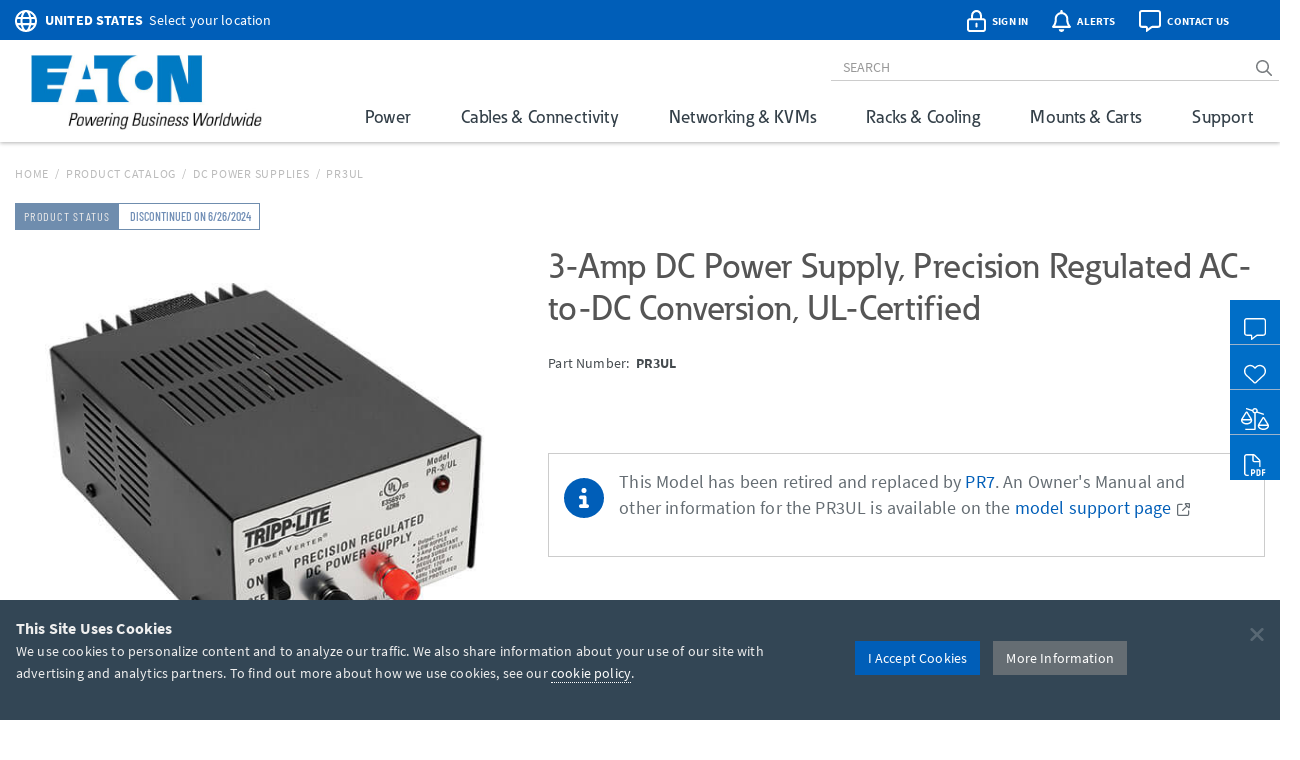

--- FILE ---
content_type: text/html; charset=utf-8
request_url: https://tripplite.eaton.com/3-amp-dc-power-supply-precision-regulated-ac-dc-conversion-ul-certified~PR3UL
body_size: 42567
content:
<!DOCTYPE html>
<html lang="en">
<head>

	


<meta charset="utf-8">
<meta name="viewport" content="width=device-width, initial-scale=1, shrink-to-fit=no">

<link rel="prefetch" as="font" href="/assets/fonts/EatonReg.otf" type="font/otf" crossorigin="anonymous"/>
<link rel="prefetch" as="font" href="/assets/fonts/EatonMed.otf" type="font/otf" crossorigin="anonymous"/>
<link rel="prefetch" as="font" href="/assets/fonts/EatonBol.otf" type="font/otf" crossorigin="anonymous"/>

<style>
	@font-face {
		font-family: 'Source Sans Pro';
		src: url('/assets/fonts/SourceSansPro-Regular.ttf');
		font-display: fallback;
	}
	@font-face {
		font-family: 'Source Sans Pro';
		font-weight: 700;
		src: url('/assets/fonts/SourceSansPro-Bold.ttf');
		font-display: fallback;
	}
	@font-face {
		font-family: 'Barlow Condensed';
		src: url('/assets/fonts/BarlowCondensed-Regular.ttf');
		font-display: fallback;
	}
	@font-face {
		font-family: 'Barlow Condensed';
		font-weight: 500;
		src: url('/assets/fonts/BarlowCondensed-Medium.ttf');
		font-display: fallback;
	}
	@font-face{
		font-family: 'Eaton';
		src: url('/assets/fonts/EatonReg.otf');
		font-display: fallback;
	}
	@font-face{
		font-family: 'Eaton Medium';
		src: url('/assets/fonts/EatonMed.otf');
		font-display: fallback;
	}
	@font-face{
		font-family: 'Eaton Bold';
		font-weight: 700;
		src: url('/assets/fonts/EatonBol.otf');
		font-display: fallback;
	}
</style>

<!-- base layout critical path CSS // tripplite.criticalPath.css -->
<style>#header-fluid{background-color:#fff;-webkit-box-shadow:0 1px 4px 0 rgba(0,0,0,0.3);-moz-box-shadow:0 1px 4px 0 rgba(0,0,0,0.3);box-shadow:0 1px 4px 0 rgba(0,0,0,0.3)}#header-fluid a#trippLiteLogoHead{display:block}#header.navbar{border-bottom:0}#header #header-input{width:100%}#header .navbar-brand{padding:10px 15px 5px 0}#header-logo{width:300px}.affix #header #header-logo{display:block;width:140px}#header-content,#header-search,#header-addons,#header-product-lines{display:inline-block}#header-content{display:inline}#header-search-and-addons{text-align:right}#header-search{width:640px}#header-search .form-group{margin-bottom:0}#header-searchbar{padding:3px 12px;font-size:14px;background-color:transparent;border-top:0;border-right:0;border-left:0;-webkit-box-shadow:none;box-shadow:none}#header-searchbar-btn{border:0;background-color:transparent;color:#787c7f;font-weight:900}#header-searchbar-btn:hover{color:#005eb8}#header-searchbar-btn:focus{outline:0}#header-searchbar-btn:active{color:#005eb8;-webkit-box-shadow:none;box-shadow:none}#eyebrow{background-color:#005eb8;color:#fff;height:40px;margin:0 -15px;padding:2px 0}#eyebrow p{margin-bottom:0;font-size:0.85rem}#eyebrow a{color:#fff}#eyebrow #nav-mobile a{color:#005eb8}#crumbs ul,#crumbs,#crumbs li{list-style-type:none;padding:0;margin:8px 0 0 0}#crumbs li{float:left;color:#bbb;text-transform:uppercase;font-size:12px;letter-spacing:.75px}#crumbs li a{display:block;padding:0;text-decoration:none}#crumbs li a:link,#crumbs li a:visited{color:#bbb}#crumbs li a:hover,#crumbs li a:focus{color:#005eb8;text-decoration:underline}#crumbs li.divider{padding-left:.5em;padding-right:.5em;color:#bbb}#crumbs li.dd{padding:0}#crumbs select{font-size:12px;color:#888;padding:0 !important;height:auto;width:auto;line-height:normal}#eaton-country-select{margin-top:3px}</style>

			<style>#large-model-image{margin-bottom:15px;padding:15px}#large-model-image.active:hover{cursor:pointer}#see-all-images{bottom:0;font-size:16px;font-weight:700;left:0;position:absolute}#hidden-thumbnail-carousel{display:none}#model-thumbnail-carousel{display:block;text-align:center}#model-thumbnail-carousel a:hover,#model-thumbnail-carousel a:active,#model-thumbnail-carousel a:focus{text-decoration:none}#model-thumbnail-carousel a img{background-color:#fff;border:1px solid #ccc;margin:0 4px 10px 4px;padding:4px}#model-thumbnail-carousel a img.active,#model-thumbnail-carousel a img:hover{border-color:#005eb8}#model-thumbnail-carousel a:nth-child(n+7){display:none}#carousel-more-button{display:inline-block !important;padding:0 10px;vertical-align:3px}#atf-quick-links{columns:2;column-gap:1rem;margin:30px 0;padding:0 60px}.atf-quick-link{height:38px;margin-bottom:12px;overflow:hidden;-webkit-column-break-inside:avoid;break-inside:avoid;page-break-inside:avoid}.atf-quick-link a{color:#656d73;text-decoration:none}.atf-quick-link i{width:58px}.atf-quick-link svg{font-size:2rem;width:58px}.atf-quick-link span{vertical-align:5px}.atf-quick-link a:hover{color:#005eb8}.atf-quick-link a:hover span{text-shadow:0 0 1px #005eb8}#model-number{margin-top:6px;min-height:64px}#model-number h2{display:inline;font-family:'Source Sans Pro','Arial',sans-serif;font-size:0.9rem;margin-top:5px;white-space:nowrap}#model-number .label.label-new{margin-left:6px;}.label.label-new, .label.label-taa{font-weight:bold;margin-left:4px;vertical-align: middle;}.cta-container{display:flex;margin-bottom:35px}.cta-col{ flex:1;flex-grow:0;flex-shrink:0;flex-basis:33%; text-align:center}#call-to-action{padding-right:25px;text-align:left}#call-to-action a{color:#656d73;text-decoration:none}#call-to-action .btn-orange{background-color:#e75f41;border-color:#e75f41;color:#fff !important}#call-to-action .btn-orange:hover,#call-to-action .btn-orange:active,#call-to-action .btn-orange:focus{background-color:#fff !important;border-color:#e75f41;color:#e75f41 !important}#call-to-action small{font-size:82%;color:#899dab}#call-to-action h2{margin-top:0;font-family:'Source Sans Pro','Arial',sans-serif;font-size:0.9rem;font-weight:700 !important}#call-to-action h5{margin-bottom:0;font-size:1rem;font-weight:500 !important;color:#757b85 !important}#call-to-action .label{padding-top:2px;font-size:50%}#call-to-action .alert{margin-bottom:10px}#cta-avg-price{padding-bottom:20px}#cta-avg-price .h4{font-family:'Barlow Condensed','Arial Narrow',sans-serif}#cta-rating-reviews{margin-left:15px;vertical-align:-5px}a#addToCompare,#favorites-btn-group .dropdown-toggle{color:#454b4f;font-family:'Barlow Condensed','Arial Narrow',sans-serif;font-size:20px;font-weight:500}a#addToCompare:hover,#favorites-btn-group .dropdown-toggle:hover{cursor:pointer}#favorites-btn-group .btn{border:1px solid #656d73;background-color:#fff;color:#656d73}#favorites-btn-group:hover .btn,#favorites-btn-group.open .btn{background-color:#656d73;color:#fff}#favorites-btn-group >.btn+.btn{margin-left:0}#favorites-btn-group .dropdown-menu{margin-top:-2px;border-color:#787c7f}#favorites-btn-group .dropdown-menu .divider{background-color:#787c7f}#favorites-btn-group .dropdown-menu >li >a{margin-top:3px;padding:0 10px 3px 10px}#favorites-btn-group .dropdown-menu >li >a:hover{background-color:initial;text-decoration:underline}#favorites-btn-group .dropdown-menu >li >a.makeInline{padding:0;color:#005eb8}#favorites-btn-group .dropdown-menu >li.withCopy{padding:0px 5px 5px 10px}#above-the-fold-content{margin-top:-5px}#click-to-zoom{position:absolute;top:0;right:20px;cursor:pointer;font-size:1.1rem;color:#ccc !important;z-index:14}#click-to-zoom-xs{position:absolute;right:15px;cursor:pointer;font-size:1.1rem;color:#ccc !important;z-index:14}</style>

<link href="/bundles/common_css?v=dIIBWkZLPiAxq2RmkGWH-Y2J-CNXcC5aUxbFyhT6JC01" rel="stylesheet"/>


<title>3-Amp DC Power Supply, Precision Regulated AC-to-DC Conversion, UL-Certified | Eaton</title> <meta property="og:title" content="3-Amp DC Power Supply, Precision Regulated AC-to-DC Conversion, UL-Certified | Eaton">
<meta name="description" content="Smaller footprint maximizes operating space Current-limiting electronic foldback enables automatic overcurrent protection in case of overload Solid state, integrated circuit maintains excellent regulation of output voltage Full UL Certification"> <meta property="og:description" content="Smaller footprint maximizes operating space Current-limiting electronic foldback enables automatic overcurrent protection in case of overload Solid state, integrated circuit maintains excellent regulation of output voltage Full UL Certification">
<link rel="canonical" href="https://tripplite.eaton.com/3-amp-dc-power-supply-precision-regulated-ac-dc-conversion-ul-certified~PR3UL" /> <meta property="og:url" content="https://tripplite.eaton.com/3-amp-dc-power-supply-precision-regulated-ac-dc-conversion-ul-certified~PR3UL" />

<meta name="publisher" content="Eaton (tripplite.eaton.com)">
<meta property="og:site_name" content="Eaton Website">
<meta property="og:type" content="website">

	<meta property="og:image" content="https://assets.tripplite.com/large-image/pr3ul-front-l.jpg">
<meta name="referrer" content="origin">




							<script type="application/ld+json">
							{
								"@context": "http://schema.org/",
								"@type": "BreadcrumbList",
								"itemListElement": [
									{
										"@type": "ListItem",
										"position": "1",
										"item": {
											"@id": "https://tripplite.eaton.com/",
											"name": "tripplite.eaton.com"
										}
									},
									{
										"@type": "ListItem",
										"position": "2",
										"item": {
											"@id": "https://tripplite.eaton.com/products/catalog",
											"name": "Products Catalog"
										}
									},
									{
										"@type": "ListItem",
										"position": "3",
										"item": {
											"@id": "https://tripplite.eaton.com/products/dc-power-supplies~26",
											"name": "DC Power Supplies"
										}
									},
									{
										"@type": "ListItem",
										"position": "4",
										"item": {
											"@id": "https://tripplite.eaton.com/3-amp-dc-power-supply-precision-regulated-ac-dc-conversion-ul-certified~PR3UL",
											"name": "PR3UL"
										}
									}
								]
							}
							</script>
							<script id="productschema" type="application/ld+json">
							{
								"@context": "https://schema.org/",
								"@type": "Product",
								"name": "PR3UL",
								"image": "//assets.tripplite.com/large-image/pr3ul-front-l.jpg",
								"description": "3-Amp DC Power Supply, Precision Regulated AC-to-DC Conversion, UL-Certified",
								"sku": "037332060051",
								"mpn": "PR3UL",
								"brand" : {
									"@type" : "Brand",
									"name" : "Eaton",
									"logo" : "//assets.tripplite.com/core-site-images/eaton-logo.jpg"
								},
								"aggregateRating": {
									"@type": "AggregateRating",
									"ratingValue": "0",
									"ratingCount": "0",
									"bestRating": "5"
								}
							}
							</script>
							<script>
								window.dataLayer = window.dataLayer || [];
								window.dataLayer.push({
									"productLine": "Power Solutions",
									"productGroup": "DC Power Supplies",
									"productSubgroup": "4-20 Amp",
									"@context": "http://schema.org/",
									"@type": "Product",
									"modelNumber": "PR3UL",
									"modelBrand": "TRIPPLITE"
								});
							</script>

	<script>
		window.dataLayer = window.dataLayer || [];
		window.dataLayer.push({
			"userCountry": "US",
			"eu":          0,
			"pageType":    "Products",
			"pageSubtype": "ProductDetail",
			"language":    "EN"
		});
	</script>
	<script>(function(w,d,s,l,i){w[l]=w[l]||[];w[l].push({'gtm.start':
	new Date().getTime(),event:'gtm.js'});var f=d.getElementsByTagName(s)[0],
	j=d.createElement(s),dl=l!='dataLayer'?'&l='+l:'';j.async=true;j.src=
	'https://www.googletagmanager.com/gtm.js?id='+i+dl;f.parentNode.insertBefore(j,f);
	})(window,document,'script','dataLayer','GTM-NKGDQ23');</script>



<link rel="shortcut icon" type="image/x-icon" href="/favicon.ico">


<link rel="dns-prefetch" href="https://d.la1-c2-ia2.salesforceliveagent.com/">
<link rel="dns-prefetch" href="https://c.la1-c2-ia2.salesforceliveagent.com/">
<link rel="dns-prefetch" href="https://js.klevu.com/">
	

<style id="antiClickjack">
    body { display:none !important; }
</style>

<script type="text/javascript">
    if (self === top) {
        var antiClickjack = document.getElementById("antiClickjack");
        antiClickjack.parentNode.removeChild(antiClickjack);
    } else {
        top.location = self.location;
    }
</script>
	
	<link href="/bundles/productDetail_css?v=yVFbAeIoq_cn832Zy3d0hd0JuxHGGLGzu5-0d1zP34E1" rel="stylesheet"/>



	<link type="text/css" rel="stylesheet" href="/assets/css/lightgallery.css" />
	<link type="text/css" rel="stylesheet" href="/assets/css/lg-zoom.css" />
	<link type="text/css" rel="stylesheet" href="/assets/css/lg-thumbnail.css" />

	
	<style>
		.lg-video-cont {
			transform: none !important;
			will-change: unset !important;
		}
		.lg-outer video {
			height: 720px;
			left: 10%;
			position: absolute;
			top: 10%;
			width: 1170px;
		}

		/* XS */
		@media screen and (max-width: 737.98px){
			.lg-outer video {
				height: 335px;
				left: 6%;
				top: 5%;
				width: 480px;
			}
		}

		/* SM */
		@media screen and (min-width: 738px) and (max-width: 959.98px){
			.lg-outer video {
				height: 480px;
				left: 11%;
				top: 5%;
				width: 512px;
			}
		}

		/* MD */
		@media screen and (min-width: 960px) and (max-width: 1279.98px){
			.lg-outer video {
				height: 600px;
				left: 12%;
				top: 12%;
				width: 800px;
			}
		}
	</style>


		<style>
			.pr-review-snapshot-block-container, .pr-review-snapshot-msq-container { display: flex !important; }
		</style>


</head>
<body>
	

    <noscript><iframe src="https://www.googletagmanager.com/ns.html?id=GTM-NKGDQ23"
    height="0" width="0" style="display:none;visibility:hidden"></iframe></noscript>

    

<div id="printHeader" class="row"><div id="printHeaderLeft" class="col-md-6"><br /><img class="text-left" id="tlLogo" src="https://assets.tripplite.com/core-site-images/eaton-logo.jpg" alt="tripplite.eaton.com" width="151" height="49" /></div><div id="printHeaderRight" class="col-md-6 text-right"><address>Eaton<br />10000 Woodward Avenue<br />Woodridge, Illinois 60517<br /><span class="m-Right5" title="telephone"><i class="fal fa-phone"></i></span> <strong>+1 773-869-1776</strong><br /><span class="m-Right5" title="fax"><i class="fal fa-fax"></i></span> <strong>+1 (773) 869-1329</strong><br /><span class="m-Right5" title="email"><i class="fal fa-envelope"></i></span> <strong>cpdipresaleshelp@eaton.com</strong></address></div></div>

    <div id="header-fluid" class="container-fluid" data-spy="affix" data-offset-top="36">
		


<div id="eyebrow">
	<div class="container">
		<div class="row">
			<div class="col-xs-7 col-sm-6">
				<div id="eaton-country-select">
					<span class="addon-icon"><i class="far fa-globe"></i></span>

							<span class="addon-text-loc"><a id="countrySwitcherEyebrow" class="gtmHeaderLink" href="javascript:void(0);" data-toggle="popover"><strong class="ucase">United States</strong><span class="hidden-xs">&nbsp;&nbsp;Select your location</span></a></span>

					<div id="countryMenuEyebrow" style="display:none;">
						<select id="countryListEyebrow" class="form-control" onchange="utilities.switchCountry('Eyebrow');">
									<option value="AF">Afghanistan</option>
									<option value="AL">Albania</option>
									<option value="DZ">Algeria</option>
									<option value="AS">American Samoa</option>
									<option value="AO">Angola</option>
									<option value="AG">Antigua &amp; Barbuda</option>
									<option value="AR">Argentina</option>
									<option value="AM">Armenia/Հայաստան</option>
									<option value="AW">Aruba</option>
									<option value="AU">Australia</option>
									<option value="AT">Austria</option>
									<option value="AZ">Azerbaijan/Azərbaycan</option>
									<option value="BS">Bahamas</option>
									<option value="BH">Bahrain</option>
									<option value="BD">Bangladesh</option>
									<option value="BB">Barbados</option>
									<option value="BY">Belarus/Беларусь</option>
									<option value="BE">Belgium</option>
									<option value="BZ">Belize</option>
									<option value="BJ">Benin</option>
									<option value="BM">Bermuda</option>
									<option value="BO">Bolivia</option>
									<option value="BA">Bosnia &amp; Herzegovina</option>
									<option value="BW">Botswana</option>
									<option value="BR">Brazil</option>
									<option value="BG">Bulgaria</option>
									<option value="BF">Burkina Faso</option>
									<option value="KH">Cambodia</option>
									<option value="CM">Cameroon</option>
									<option value="CA">Canada</option>
									<option value="KY">Cayman Islands</option>
									<option value="CF">Central African Republic</option>
									<option value="TD">Chad</option>
									<option value="CL">Chile</option>
									<option value="CN">China</option>
									<option value="CO">Colombia</option>
									<option value="KM">Comoros</option>
									<option value="CG">Congo, Republic of</option>
									<option value="CK">Cook Islands</option>
									<option value="CR">Costa Rica</option>
									<option value="CI">Cote d&#39;Ivoire</option>
									<option value="HR">Croatia</option>
									<option value="CW">Cura&#231;ao</option>
									<option value="CY">Cyprus</option>
									<option value="CZ">Czech Republic</option>
									<option value="DK">Denmark</option>
									<option value="DJ">Djibouti</option>
									<option value="DM">Dominica</option>
									<option value="DO">Dominican Republic</option>
									<option value="TL">East Timor</option>
									<option value="EC">Ecuador</option>
									<option value="EG">Egypt</option>
									<option value="SV">El Salvador</option>
									<option value="EE">Estonia</option>
									<option value="ET">Ethiopia</option>
									<option value="FJ">Fiji</option>
									<option value="FI">Finland</option>
									<option value="FR">France</option>
									<option value="GF">French Guyana</option>
									<option value="PF">French Polynesia</option>
									<option value="GA">Gabon</option>
									<option value="GE">Georgia</option>
									<option value="DE">Germany</option>
									<option value="GH">Ghana</option>
									<option value="GR">Greece</option>
									<option value="GL">Greenland</option>
									<option value="GD">Grenada</option>
									<option value="GU">Guam</option>
									<option value="GT">Guatemala</option>
									<option value="GG">Guernsey</option>
									<option value="GN">Guinea</option>
									<option value="GY">Guyana</option>
									<option value="HT">Haiti</option>
									<option value="HN">Honduras</option>
									<option value="HU">Hungary</option>
									<option value="IS">Iceland</option>
									<option value="IN">India</option>
									<option value="ID">Indonesia</option>
									<option value="IQ">Iraq</option>
									<option value="IE">Ireland</option>
									<option value="IM">Isle of Man</option>
									<option value="IL">Israel</option>
									<option value="IT">Italy</option>
									<option value="JM">Jamaica</option>
									<option value="JP">Japan</option>
									<option value="JE">Jersey</option>
									<option value="JO">Jordan</option>
									<option value="KZ">Kazakhstan/Казахстан</option>
									<option value="KE">Kenya</option>
									<option value="KI">Kiribati</option>
									<option value="XK">Kosovo</option>
									<option value="KW">Kuwait</option>
									<option value="KG">Kyrgyzstan/Кыргызстан</option>
									<option value="LV">Latvia</option>
									<option value="LB">Lebanon</option>
									<option value="LS">Lesotho</option>
									<option value="LY">Libya</option>
									<option value="LI">Liechtenstein</option>
									<option value="LT">Lithuania</option>
									<option value="LU">Luxembourg</option>
									<option value="MK">Macedonia/Македонија</option>
									<option value="MG">Madagascar</option>
									<option value="MW">Malawi</option>
									<option value="MY">Malaysia</option>
									<option value="MV">Maldives</option>
									<option value="ML">Mali</option>
									<option value="MT">Malta</option>
									<option value="MU">Mauritius</option>
									<option value="MX">M&#233;xico</option>
									<option value="MD">Moldova</option>
									<option value="MC">Monaco</option>
									<option value="MN">Mongolia</option>
									<option value="ME">Montenegro</option>
									<option value="MA">Morocco</option>
									<option value="MZ">Mozambique</option>
									<option value="MM">Myanmar</option>
									<option value="NA">Namibia</option>
									<option value="NP">Nepal</option>
									<option value="NL">Netherlands</option>
									<option value="AN">Netherlands Antilles</option>
									<option value="NC">New Caledonia</option>
									<option value="NZ">New Zealand</option>
									<option value="NI">Nicaragua</option>
									<option value="NE">Niger</option>
									<option value="NG">Nigeria</option>
									<option value="NU">Niue</option>
									<option value="NO">Norway</option>
									<option value="OM">Oman</option>
									<option value="PK">Pakistan</option>
									<option value="PS">Palestinian Territory</option>
									<option value="PA">Panam&#225;</option>
									<option value="PG">Papua New Guinea</option>
									<option value="PY">Paraguay</option>
									<option value="PE">Per&#250;</option>
									<option value="PH">Philippines</option>
									<option value="PL">Poland</option>
									<option value="PT">Portugal</option>
									<option value="PR">Puerto Rico</option>
									<option value="QA">Qatar</option>
									<option value="RO">Romania</option>
									<option value="RU">Russia/Россия</option>
									<option value="RW">Rwanda</option>
									<option value="SH">Saint Helena</option>
									<option value="KN">Saint Kitts and Nevis</option>
									<option value="VC">Saint Vincent and the Grenadines</option>
									<option value="WS">Samoa</option>
									<option value="SA">Saudi Arabia</option>
									<option value="SN">Senegal</option>
									<option value="RS">Serbia</option>
									<option value="SG">Singapore</option>
									<option value="SK">Slovakia</option>
									<option value="SI">Slovenia</option>
									<option value="SB">Solomon Islands</option>
									<option value="SO">Somalia</option>
									<option value="ZA">South Africa</option>
									<option value="KR">South Korea</option>
									<option value="ES">Spain/Espa&#241;a</option>
									<option value="LK">Sri Lanka</option>
									<option value="SR">Suriname</option>
									<option value="SE">Sweden</option>
									<option value="CH">Switzerland</option>
									<option value="TW">Taiwan</option>
									<option value="TJ">Tajikistan/Тоҷикистон</option>
									<option value="TZ">Tanzania</option>
									<option value="TH">Thailand</option>
									<option value="TG">Togo</option>
									<option value="TO">Tonga</option>
									<option value="TT">Trinidad &amp; Tobago</option>
									<option value="TN">Tunisia</option>
									<option value="TR">Turkey</option>
									<option value="TM">T&#252;rkmenistan</option>
									<option value="VI">U.S. Virgin Islands</option>
									<option value="UG">Uganda</option>
									<option value="UA">Ukraine/Україна</option>
									<option value="AE">United Arab Emirates</option>
									<option value="GB">United Kingdom</option>
									<option selected="selected" value="US">United States</option>
									<option value="UY">Uruguay</option>
									<option value="UZ">Uzbekistan/Ўзбекистон</option>
									<option value="VU">Vanuatu</option>
									<option value="VE">Venezuela</option>
									<option value="VN">Vietnam</option>
									<option value="YE">Yemen</option>
									<option value="ZM">Zambia</option>
									<option value="ZW">Zimbabwe</option>
						</select>
					</div>
				</div>
			</div>
			<div class="col-xs-5 col-sm-6 text-right">
				<div id="header-addons">
					<div id="addon-account" class="addon">
						<a id="header-account" class="modal-account-link gtmNav" title="account" data-destination="account" data-toggle="modal" data-target="#popMyAccount" data-account-href="">
								<span class="addon-icon"><i class="far fa-lock-alt"></i></span>
							<span id="header-account-text" class="addon-text"></span>
							<input type="hidden" id="text-sign-in" value="Sign In" />
							<input type="hidden" id="text-account" value="Account" />
						</a>
					</div>
					<div id="addon-alerts" class="addon dropdown">
						<span id="header-alert" class="clickMe" data-toggle="dropdown">
							<span class="addon-icon"><i class="far fa-bell"></i></span>
							<span id="alerts-counter" class="fa-layers-counter"></span>
							<span class="addon-text">Alerts</span>
							<input type="hidden" id="alert1typeName" value="New Product Announcement" />
							<input type="hidden" id="alert2typeName" value="Sales Resource" />
							<input type="hidden" id="alert3typeName" value="New Products" />
							<input type="hidden" id="alert4typeName" value="Software Download" />
							<input type="hidden" id="alert5typeName" value="New Product Brochures" />
							<input type="hidden" id="alert6typeName" value="New Press Releases" />
							<input type="hidden" id="noNewAlerts" value="No new Alerts" />
						</span>
						<ul class="dropdown-menu dropdown-menu-right">
							<div id="alerts-box"></div>
							<div class="m-Bottom0 well well-sm text-center">
								<div id="clear-all-alerts" class="btn btn-grey btn-sm invert">Clear All</div>
							</div>
						</ul>
					</div>
					<div id="addon-chat" class="addon">
						<span id="header-chat" class="clickMe gtmNav" data-destination="">
							<span class="addon-icon"><i class="far fa-comment-alt"></i></span>
							<span class="addon-text">Contact Us</span>
						</span>
					</div>
					<div id="addon-search" class="addon hidden-sm hidden-md">
						<span id="trigger-search-mobile" class="clickMe">
							<span class="addon-icon">
								<span id="mobile-search-icon"><i class="far fa-search"></i></span>
								<span id="mobile-close-search-icon" style="padding: 0 5px 0 4px;"><i class="far fa-times"></i></span>
							</span>
						</span>
					</div>
					<div id="addon-nav" class="addon cd-dropdown-wrapper">
						<a id="trigger-nav-mobile" class="hidden-md hidden-lg cd-dropdown-trigger clickMe gtmNav" title="menu" data-target="#nav-mobile" data-destination="products">
							<span class="hamburger-menu"><i class="fas fa-bars"></i></span>
						</a>
						<nav id="nav-mobile" class="cd-dropdown">
							<h2>MENU</h2>
							<a class="cd-close" data-target="#nav-mobile">Close</a>
							<ul class="cd-dropdown-content">
								<li class="main-level has-children hidden-lg">
									<a class="gtmNav" data-destination="products">PRODUCTS</a>
									<ul class="cd-secondary-dropdown is-hidden">
										<li class="go-back"><a class="clickMe">PRODUCTS</a></li>
										<li class="has-children">
											<a class="primary-group gtmNavPL" data-destination="power">Power</a>
											<ul id="default-ul" class="cd-secondary-dropdown is-hidden">
												<span class="h2">Power</span>
												<li class="go-back"><a class="clickMe">POWER</a></li>
												<li class="has-children">



	<a class="h3 top-level">UPS Systems</a>
	<ul class="is-hidden">
		<li class="go-back"><a class="clickMe">UPS Systems</a></li>
		<li class="sgGroup">
			<a class="h4 sgHead hidden-xs hidden-sm gtmNavPG" href="/products/ups-battery-backup~11" data-destination="UPS Battery Backup">Single Phase UPS</a>
			<span class="h4 sgHead hidden-md hidden-lg">Single Phase UPS</span>
			<ol class="sg">
				<li><a class="gtmNavPG" href="/pages/tripp-lite-single-phase-ups-systems-overview" data-destination="Eaton single phase ups systems overview">Overview</a></li>

					<li><a class="gtmNavPSG" href="/products/ups-battery-backup-home-office-desktop~11-54" data-destination="Home/Office">Home Office</a></li>

				<li><a class="gtmNavPSG" href="/products/ups-battery-backup-network-server~11-1417" data-destination="Network and Server">Network and Server</a></li>
				<li><a class="gtmNavPSG" href="/products/ups-battery-backup-critical-systems~11-56" data-destination="Critical Business Systems">Critical Business Systems</a></li>
				<li><a class="gtmNavPSG" href="/products/ups-battery-backup-cloud-connected~11-1528" data-destination="Cloud-Connected">Cloud Connected</a></li>
				<li><a class="gtmNavPSG" href="/products/ups-battery-backup-industrial~11-1472" data-destination="Industrial">Industrial</a></li>
				<li><a class="gtmNavPSG" href="/products/ups-battery-backup-retail-hospital-gaming-extreme-temp~11-1512" data-destination="Special Applications">Special Applications</a></li>
			</ol>
		</li>
		<li><a class="h3 standalone gtmNavPG" href="/products/ups-battery-packs~16" data-destination="UPS Battery Packs">Battery Packs</a></li>
		<li><a class="h3 standalone gtmNavTool" href="/products/ups-replacement-batteries~17?tab=2" data-destination="UPS Replacement Batteries">Replacement Batteries</a></li>
		<li><a class="h3 standalone gtmNavPSG" href="/products/accessories-ups-system-accessories~372-1430" data-destination="UPS">UPS Accessories</a></li>
	</ul>
	<a class="h3 top-level gtmNavPG" href="/products/power-cords~5" data-destination="Power Cords and Adapters">Power Cords &amp; Adapters<span class="angle-right"><i class="fal fa-angle-right"></i></span></a>
	<ul class="is-hidden">
		<li class="go-back"><a class="clickMe">Power Cords &amp; Adapters</a></li>
		<li class="sgGroup">
			<ol class="sg">
				<li><a class="gtmNavPSG" href="/products/power-cords-standard~5-32" data-destination="Power Cords">Power Cords</a></li>
				<li><a class="gtmNavPSG" href="/products/power-cords-extension~5-31?46032=PDU" data-destination="PDU and Extension Cords">PDU Power Cords</a></li>
				<li><a class="gtmNavPSG" href="/products/power-cords-extension~5-31?1080=5-15P" data-destination="PDU and Extension Cords">Extension Cords</a></li>
				<li><a class="gtmNavPSG" href="/products/power-cords-adapter~5-30" data-destination="Adapter Cords">Power Adapters</a></li>
				<li><a class="gtmNavPSG" href="/products/power-cords-hospital-medical~5-34" data-destination="Hospital-Grade">Hospital-Grade Cords</a></li>
				<li><a class="gtmNavPSG" href="/products/power-cords-splitters~5-33" data-destination="Splitters">Splitters</a></li>
			</ol>
		</li>
	</ul>

												</li>
												<li class="has-children">



	<a class="h3 top-level gtmNavPG" href="/products/power-distribution-units-pdus~15" data-destination="Power Distribution Units (PDUs)">
					Power Distribution (PDU<span>s</span>)
				<span class="angle-right"><i class="fal fa-angle-right"></i></span></a>
	<ul class="is-hidden">
		<li class="go-back"><a class="clickMe">
					Power Distribution (PDU<span>s</span>)
				</a></li>
		<li class="sgGroup">
			<a class="h4 sgHead hidden-xs hidden-sm gtmNavPG" href="/products/power-distribution-units-pdus~15?1697=Single-Phase" data-destination="Power Distribution Units (PDUs)">Single Phase PDU</a>
			<span class="h4 sgHead hidden-md hidden-lg">Single Phase PDU</span>
			<ol class="sg">
				<li><a class="gtmNavPG" href="/pages/power-distribution-units-overview?tab=1" data-destination="power distribution units overview">Overview</a></li>
				<li><a class="gtmNavPSG" href="/products/power-distribution-units-pdus-basic~15-67?1697=Single-Phase" data-destination="Basic">Basic</a></li>
				<li><a class="gtmNavPSG" href="/products/power-distribution-units-pdus-metered~15-68?1697=Single-Phase" data-destination="Local Metered">Local Metered</a></li>
				<li><a class="gtmNavPSG" href="/products/power-distribution-units-pdus-monitored~15-69?1697=Single-Phase" data-destination="Monitored">Monitored</a></li>
				<li><a class="gtmNavPSG" href="/products/power-distribution-units-pdus-switched~15-70?1697=Single-Phase" data-destination="Switched">Switched</a></li>
				<li><a class="gtmNavPSG" href="/products/power-distribution-units-pdus-managed~15-1464" data-destination="Managed">Managed</a></li>
				<li><a class="gtmNavPSG" href="/products/power-distribution-units-pdus-hot-swap~15-71?1697=Single-Phase" data-destination="Hot-Swap">Hot-Swap</a></li>
				<li><a class="gtmNavPSG" href="/products/power-distribution-units-pdus-auto-transfer-switch~15-72?1697=Single-Phase" data-destination="Auto-Transfer Switch">Auto Transfer Switch</a></li>
				<li class="hidden-md hidden-lg"><a class="gtmNavPG" href="/products/power-distribution-units-pdus~15?1697=Single-Phase" data-destination="Power Distribution Units (PDUs)">Show All</a></li>
			</ol>
		</li>
		<li class="sgGroup">
			<a class="h4 sgHead hidden-xs hidden-sm gtmNavPG" href="/products/power-distribution-units-pdus~15?1697=3-Phase" data-destination="Power Distribution Units (PDUs)">3-Phase PDU</a>
			<span class="h4 sgHead hidden-md hidden-lg">3-Phase PDU</span>
			<ol class="sg">
				<li><a class="gtmNavPG" href="/pages/power-distribution-units-overview?tab=4" data-destination="power distribution units overview">Overview</a></li>
				<li><a class="gtmNavPSG" href="/products/power-distribution-units-pdus-metered~15-68?1697=3-Phase" data-destination="Local Metered">Local Metered</a></li>
				<li><a class="gtmNavPSG" href="/products/power-distribution-units-pdus-monitored~15-69?1697=3-Phase" data-destination="Monitored">Monitored</a></li>
				<li><a class="gtmNavPSG" href="/products/power-distribution-units-pdus-switched~15-70?1697=3-Phase" data-destination="Switched">Switched</a></li>
				<li><a class="gtmNavPSG" href="/products/power-distribution-units-pdus-auto-transfer-switch~15-72?1697=3-Phase" data-destination="Auto-Transfer Switch">Auto Transfer Switch</a></li>
				<li class="hidden-md hidden-lg"><a class="gtmNavPG" href="/products/power-distribution-units-pdus~15?1697=3-Phase" data-destination="Power Distribution Units (PDUs)">Show All</a></li>
			</ol>
		</li>
		<li><a class="h3 standalone gtmNavPSG" href="/products/accessories-pdu-accessories~372-1437" data-destination="PDUs">PDU Accessories</a></li>
	</ul>

												</li>
												<li class="has-children">



	<a class="h3 top-level">Charging Solutions</a>
	<ul class="is-hidden">
		<li class="go-back"><a class="clickMe">Charging Solutions</a></li>

		<a class="h3 standalone gtmNavPG" href="/products/charging-stations-charging-carts~268" data-destination="Charging Stations &amp; Carts">Charging Stations &amp; Carts</a>

		<li class="sgGroup">
			<a class="h4 sgHead hidden-xs hidden-sm gtmNavPG" href="/products/usb-chargers~269" data-destination="USB &amp; Wireless Chargers">USB Chargers</a>
			<span class="h4 sgHead hidden-md hidden-lg">USB Chargers</span>
			<ol class="sg">
				<li><a class="gtmNavPSG" href="/products/usb-chargers-wall-chargers-power-adapters~269-971" data-destination="Wall Chargers">Wall Chargers</a></li>
				<li><a class="gtmNavPSG" href="/products/usb-chargers-car-chargers~269-972" data-destination="Car Chargers">Car Chargers</a></li>
				<li><a class="gtmNavPSG" href="/products/usb-chargers-wireless-chargers~269-973" data-destination="Wireless/Magnetic Chargers">Wireless Chargers</a></li>
				<li><a class="gtmNavPSG" href="/products/usb-chargers-multi-device-chargers~269-1248" data-destination="Multi-Device Chargers">Multi-Device Chargers</a></li>
				<li><a class="gtmNavPSG" href="/products/usb-chargers-portable-power-banks~269-974" data-destination="Portable Power Banks">Portable Power Banks</a></li>
				<li><a class="gtmNavPSG" href="/products/usb-chargers-surge-protector-with-charging-port~269-969" data-destination="Charging Surge Protectors">Surge Protectors With Charging</a></li>
				<li><a class="gtmNavPSG" href="/products/usb-chargers-power-strip-with-charging-port~269-970" data-destination="Charging Power Strips">Power Strips With Charging</a></li>
				<li><a class="gtmNavPG" href="/products/lightning-charging-cables~258"      data-destination="Lightning Charging Cables">Lightning Charging Cables</a></li>
				<li><a class="gtmNavPSG" href="/products/usb-cables~264-948,949,950" data-destination="usb charging cables">USB Charging Cables</a></li>
			</ol>
		</li>
	</ul>
	<a class="h3 top-level gtmNavPG" href="/products/power-strips~20" data-destination="Power Strips">Power Strips<span class="angle-right"><i class="fal fa-angle-right"></i></span></a>
	<ul class="is-hidden">
		<li class="go-back"><a class="clickMe">Power Strips</a></li>
		<li class="sgGroup">
			<ol class="sg">
				<li><a class="gtmNavPSG" href="/products/power-strips-home-office~20-89" data-destination="Home/Office">Home Office</a></li>
				<li><a class="gtmNavPSG" href="/products/power-strips-industrial-commercial~20-91" data-destination="Industrial/Commercial">Industrial/Commercial</a></li>
				<li><a class="gtmNavPSG" href="/products/power-strips-hospital-medical~20-90" data-destination="Hospital/Medical">Hospital/Medical</a></li>
				<li><a class="gtmNavPSG" href="/products/power-strips-bench-cabinet~20-88" data-destination="Bench/Cabinet">Bench/Cabinet</a></li>
				<li><a class="gtmNavPSG" href="/products/power-strips-network-server~20-92" data-destination="Network/Server">Network/Server</a></li>
				<li><a class="gtmNavPSG" href="/products/power-strips-safety~20-93" data-destination="Safety">Safety</a></li>
			</ol>
		</li>
	</ul>





	<a class="h3 top-level gtmNavPG" href="/products/power-cords~5" data-destination="Power Cords and Adapters">Power Cords<span class="angle-right"><i class="fal fa-angle-right"></i></span></a>
	<ul class="is-hidden">
		<li class="go-back"><a class="clickMe">Power Cords</a></li>
		<li class="sgGroup">
			<ol class="sg">
				<li><a class="gtmNavPSG" href="/products/power-cords-standard~5-32" data-destination="Power Cords">Desktop PC</a></li>
				<li><a class="gtmNavPSG" href="/products/power-cords-extension~5-31" data-destination="PDU and Extension Cords">PDUs</a></li>
				<li><a class="gtmNavPSG" href="/products/power-cords-adapter~5-30" data-destination="Adapter Cords">Adapter Cords</a></li>
				<li><a class="gtmNavPSG" href="/products/power-cords-hospital-medical~5-34" data-destination="Hospital-Grade">Hospital</a></li>
				<li><a class="gtmNavPSG" href="/products/power-cords-splitters~5-33" data-destination="Splitters">Splitters</a></li>
				<li><a class="gtmNavPSG" href="/products/power-cords~5" data-destination="NOT SET">Internal PC</a></li>
			</ol>
		</li>
	</ul>

												</li>
												<li class="has-children">



	<a class="h3 top-level gtmNavPG" href="/products/surge-protectors~19" data-destination="Surge Protectors">Surge Protectors<span class="angle-right"><i class="fal fa-angle-right"></i></span></a>
	<ul class="is-hidden">
		<li class="go-back"><a class="clickMe">Surge Protectors</a></li>
		<li class="sgGroup">
			<ol class="sg">
				<li><a class="gtmNavPSG" href="/products/surge-protectors-premium-isobar~19-82" data-destination="Premium Isobar">Isobar</a></li>
				<li><a class="gtmNavPSG" href="/products/surge-protectors-standard~19-85" data-destination="Standard">Standard</a></li>
				<li><a class="gtmNavPSG" href="/products/surge-protectors-audio-video~19-78" data-destination="Audio/Video">Audio/Video</a></li>
					<li><a class="gtmNavPSG" href="/products/surge-protectors-hospital-medical~19-80" data-destination="Hospital/Medical">Hospital</a></li>
				<li><a class="gtmNavPSG" href="/products/surge-protectors-mobile~19-83" data-destination="Mobile">Mobile</a></li>
					<li><a class="gtmNavPSG" href="/products/surge-protectors-safety~19-86" data-destination="Safety">Safety</a></li>
					<li class="hidden-md hidden-lg"><a class="gtmNavPSG" href="/products/surge-protectors-energy-saving~19-79" data-destination="Energy-Saving">Energy Saving</a></li>
					<li class="hidden-md hidden-lg"><a class="gtmNavPSG" href="/products/surge-protectors-industrial-commercial~19-81" data-destination="Industrial/Commercial">Industrial</a></li>
				<li class="hidden-md hidden-lg"><a class="gtmNavPSG" href="/products/surge-protectors-rack-mount~19-84" data-destination="Rack Mount">Network</a></li>
				<li><a class="gtmNavPSG" href="/products/surge-protectors-ethernet-network-video~19-87" data-destination="Network/Video">Network/Serial</a></li>
				<li><a class="gtmNavPG" href="/products/surge-protectors~19?1927=USB%20Charging" data-destination="Surge Protectors">With USB Charging</a></li>
			</ol>
		</li>
	</ul>





	<a class="h3 top-level gtmNavPG" href="/products/power-strips~20" data-destination="Power Strips">Power Strips<span class="angle-right"><i class="fal fa-angle-right"></i></span></a>
	<ul class="is-hidden">
		<li class="go-back"><a class="clickMe">Power Strips</a></li>
		<li class="sgGroup">
			<ol class="sg">
				<li><a class="gtmNavPSG" href="/products/power-strips-home-office~20-89" data-destination="Home/Office">Home or Office</a></li>
				<li><a class="gtmNavPSG" href="/products/power-strips-hospital-medical~20-90" data-destination="Hospital/Medical">Hospital</a></li>
				<li><a class="gtmNavPSG" href="/products/power-strips-industrial-commercial~20-91" data-destination="Industrial/Commercial">Industrial</a></li>
				<li><a class="gtmNavPSG" href="/products/power-strips-network-server~20-92" data-destination="Network/Server">Network/Server</a></li>
				<li><a class="gtmNavPSG" href="/products/power-strips-safety~20-93" data-destination="Safety">Safety</a></li>
				<li><a class="gtmNavPSG" href="/products/power-strips-bench-cabinet~20-88" data-destination="Bench/Cabinet">Bench/Under Cabinet</a></li>
				<li><a class="gtmNavPSG" href="/products/power-strips~20" data-destination="NOT SET">Accessories</a></li>
			</ol>
		</li>
	</ul>

												</li>
												<li class="has-children">



	<a class="h3 top-level gtmNavPG" href="/products/power-inverters~18" data-destination="Power Inverters">Power Inverters<span class="angle-right"><i class="fal fa-angle-right"></i></span></a>
	<ul class="is-hidden">
		<li class="go-back"><a class="clickMe">Power Inverters</a></li>
		<li class="sgGroup">
			<ol class="sg">
				<li><a class="gtmNavPSG" href="/products/power-inverters-mobile~18-73" data-destination="Portable Inverters">Mobile</a></li>
				<li><a class="gtmNavPSG" href="/products/power-inverters-compact~18-74" data-destination="Compact">Compact</a></li>
				<li><a class="gtmNavPSG" href="/products/power-inverters-heavy-duty~18-75" data-destination="Heavy-Duty">Heavy-Duty</a></li>
				<li><a class="gtmNavPSG" href="/products/power-inverters-inverter-chargers~18-76" data-destination="Inverter/Chargers">Inverter/Chargers</a></li>
				<li><a class="gtmNavPSG" href="/products/power-inverters-pure-sine-wave~18-77" data-destination="Pure Sine Wave">Pure Sine Wave</a></li>
				<li><a class="gtmNavPSG" href="/products/power-inverters-hospital-cart-power-supply~18-856" data-destination="Hospital Cart Power Supplies">Hospital Cart Power</a></li>
			</ol>
		</li>
		<li><a class="h3 standalone gtmNavPSG" href="/products/accessories-power-inverter-accessories~372-1434" data-destination="Power Inverters">Power Inverter Accessories</a></li>
	</ul>

												</li>
												<li class="see-all">
													<hr />
													<a class="gtmNavTool" href="/products/cross-reference" title="competitor cross-reference" data-destination="competitor cross reference">Competitor Cross Reference</a>
												</li>
												<li class="see-all"><a class="gtmNavTool" href="/products/power-cords~5?tab=1" title="power cord product matrix" data-destination="power cord product matrix">Power Cord Matrix</a></li>
												<li class="see-all"><a class="gtmNavTool" href="/products/battery-finder" title="UPS battery finder" data-destination="battery finder">UPS Battery Finder</a></li>
												<li class="see-all"><a class="gtmNavTool" href="/products/management-solutions-overview" title="poweralert software" data-destination="management solutions overview">PowerAlert Software</a></li>
											</ul>
										</li>
										<li class="has-children">
											<a class="primary-group gtmNavPL" data-destination="cables and connectivity">Cables &amp; Connectivity</a>
											<ul class="cd-secondary-dropdown is-hidden">
												<span class="h2">Cables &amp; Connectivity</span>
												<li class="go-back"><a class="clickMe">CABLES &amp; CONNECTIVITY</a></li>

												<li class="has-children">



	<a class="h3 top-level">Copper Networks</a>
	<ul class="is-hidden">
		<li class="go-back"><a class="clickMe">Copper Networks</a></li>
		<li class="sgGroup">
			<ol class="sg">
				<li><a class="gtmNavPG" href="/products/copper-network-cables~276" data-destination="Copper Network Cables">All Cables</a></li>
				<li><a class="gtmNavPSG" href="/products/copper-network-cables-cat8~276-988" data-destination="Cat8 Cables">Cat8 Cables</a></li>
				<li><a class="gtmNavPSG" href="/products/copper-network-cables-cat6a~276-989" data-destination="Cat6a Cables">Cat6a Cables</a></li>
				<li><a class="gtmNavPSG" href="/products/copper-network-cables-cat6~276-990" data-destination="Cat6 Cables">Cat6 Cables</a></li>
				<li><a class="gtmNavPSG" href="/products/copper-network-cables-cat5e~276-991" data-destination="Cat5e Cables">Cat5e Cables</a></li>
				<li><a class="gtmNavPSG" href="/products/copper-network-cables-m12-industrial-m12-patch-cables~276-1393" data-destination="M12 Cables">M12 Cables</a></li>
				<li><a class="gtmNavPSG" href="/products/copper-network-cables-t1-access-control~276-993" data-destination="T1 and Access Control Cables">T1 Cables</a></li>
				<li><a class="gtmNavPG" href="/products/cisco-console-rollover-cables~348" data-destination="Cisco Console Rollover Cables">Rollover Cables</a></li>
				<li><a class="gtmNavPSG" href="/products/copper-network-cables-bulk~276-1056" data-destination="Bulk Cable">Bulk Cable</a></li>
				<li><a class="gtmNavPSG" href="/products/copper-network-cables-outdoor-cables~276-1332" data-destination="Outdoor Cables">Outdoor Cables</a></li>
				<li><a class="gtmNavPSG" href="/products/network-adapters~336-1268,1269" data-destination="copper network adapters">Network Adapters</a></li>
				<li><a class="gtmNavPSG" href="/products/couplers-copper~296-1025" data-destination="Copper Couplers">Couplers</a></li>
				<li><a class="gtmNavPSG" href="/products/patch-panels-keystone-jacks-copper-panels~9-41" data-destination="Copper Panels">Patch Panels</a></li>
				<li><a class="gtmNavPSG" href="/products/patch-panels-keystone-jacks-keystone-jacks~9-43" data-destination="Keystone Jacks">Keystone Jacks</a></li>
			</ol>
		</li>
		<li><a class="h3 standalone gtmNavPG" href="/products/power-over-ethernet-poe~360" data-destination="Power over Ethernet (PoE)">Power Over Ethernet (PoE)</a></li>
		<li><a class="h3 standalone gtmNavPG" href="/products/faceplates-boxes~280" data-destination="Faceplates &amp; Boxes">Faceplates &amp; Boxes</a></li>
		<li><a class="h3 standalone gtmNavPG" href="/products/tools-testers~6" data-destination="Network Tools &amp; Testers">Tools &amp; Testers</a></li>
	</ul>

												</li>

												<li class="has-children">



	<a class="h3 top-level">Fiber Networks</a>
	<ul class="is-hidden">
		<li class="go-back"><a class="clickMe">Fiber Networks</a></li>
		<li class="sgGroup">
			<ol class="sg">
				<li><a class="gtmNavPG" href="/products/fiber-network-cables~277" data-destination="Fiber Network Cables">All Cables</a></li>
				<li><a class="gtmNavPSG" href="/products/fiber-network-cables-singlemode~277-995" data-destination="Singlemode">Singlemode Cables</a></li>
				<li><a class="gtmNavPSG" href="/products/fiber-network-cables-multimode~277-996" data-destination="Multimode">Multimode Cables</a></li>
				<li><a class="gtmNavPSG" href="/products/fiber-network-cables-mode-conditioning~277-997" data-destination="Mode Conditioning">Mode Conditioning Cables</a></li>
				<li><a class="gtmNavPSG" href="/products/fiber-network-cables-mtp-mpo~277-1044" data-destination="MTP/MPO">MTP/MPO Cables</a></li>
				<li><a class="gtmNavPG" href="/products/fiber-traffic-access-points-taps~368" data-destination="Fiber Network TAPs">Traffic Access Points (TAPs)</a></li>
				<li><a class="gtmNavPSG" href="/products/network-adapters-fiber~336-1270" data-destination="Fiber">Network Adapters</a></li>
				<li><a class="gtmNavPSG" href="/products/couplers-fiber~296-1024" data-destination="Fiber Couplers">Couplers</a></li>
				<li><a class="gtmNavPSG" href="/products/fiber-networks-fiber-panels~380-1500" data-destination="Fiber Panels">Patch Panels</a></li>
				<li><a class="gtmNavPG" href="/products/robotic-fiber-panel-systems~248" data-destination="Robotic Fiber Panel Systems">Robotic Patching System</a></li>
				<li><a class="gtmNavPSG" href="/products/fiber-networks-cassette-solutions~380-1504" data-destination="Cassettes">Breakout Cassettes</a></li>
				<li><a class="gtmNavPSG" href="/products/fiber-networks-copper-fiber-cassette-enclosures-sleeves~380-1505" data-destination="Cassette Enclosures &amp; Sleeves">Cassette Enclosures</a></li>
				<li><a class="gtmNavPG" href="/products/media-converters~344" data-destination="Media Converters">Media Converters</a></li>
			</ol>
		</li>
	</ul>

												</li>

												<li class="has-children">



	<a class="h3 top-level">Transceivers</a>
	<ul class="is-hidden">
		<li class="go-back"><a class="clickMe">Transceivers</a></li>
		<li class="sgGroup">
			<ol class="sg">
				<li><a class="gtmNavPG" href="/products/fiber-copper-transceivers~284" data-destination="Transceiver Modules">Transceiver Modules</a></li>
				<li><a class="gtmNavPG" href="/products/direct-attach-cables-dac~257" data-destination="Direct Attach Cables (DACs)">Direct Attach Cables (DACs)</a></li>
				<li><a class="gtmNavPG" href="/products/active-optical-cables-aoc~256" data-destination="Active Optical Cables (AOCs)">Active Optical Cables (AOCs)</a></li>
			</ol>
		</li>
	</ul>

												</li>

												<li class="has-children">



	<a class="h3 top-level">Audio Video</a>
	<ul class="is-hidden">
		<li class="go-back"><a class="clickMe">Audio Video</a></li>
		<li class="sgGroup">
			<ol class="sg">
				<li><a class="gtmNavPSG" href="/products/audio-video-cables~300" data-destination="Audio Video Cables">Cables</a></li>
				<li><a class="gtmNavPSG" href="/products/video-adapters~306" data-destination="Video Adapters">Adapters</a></li>
				<li><a class="gtmNavPSG" href="/products/adapter-cables~305" data-destination="Audio Video Adapter Cables">Adapter Cables</a></li>
				<li><a class="gtmNavPSG" href="/products/presentation-switchers~328" data-destination="Video Switches">Switches</a></li>
				<li><a class="gtmNavPSG" href="/products/video-splitters-multiviewers~312" data-destination="Video Wall Controllers, Splitters, Multiviewers">Splitters &amp; Multi-Viewers</a></li>
				<li><a class="gtmNavPSG" href="/products/video-splitters-multiviewers-video-wall-controllers~312-1544" data-destination="Video Wall Controllers">Video Wall Controllers</a></li>
				<li><a class="gtmNavPSG" href="/products/audio-video-extenders~316" data-destination="Audio Video Extenders">Extenders</a></li>
				<li><a class="gtmNavPSG" href="/products/couplers-video~296-1032" data-destination="Video Couplers &amp; Gender Changers">Couplers</a></li>
				<li><a class="gtmNavPSG" href="/products/audio-video-panel-mount~340" data-destination="Audio Video Panel Mount">Jacks &amp; Panel Mount</a></li>
				<li><a class="gtmNavPSG" href="/products/usb-peripherals-webcams~356-1340" data-destination="Webcams">Webcams</a></li>
				<li><a class="gtmNavPSG" href="/products/tools-testers-testers~6-39" data-destination="Testers">Testers</a></li>
				<li><a class="gtmNavPSG" href="/products/accessories-audio-video-accessories~372-1428" data-destination="Audio Video">Accessories</a></li>
			</ol>
		</li>
	</ul>





	<a class="h3 top-level gtmNavPG" href="/products/docks-hubs-adapters~308" data-destination="Docks, Hubs &amp; Multiport Adapters">Laptop Docks &amp; Hubs<span class="angle-right"><i class="fal fa-angle-right"></i></span></a>
	<ul class="is-hidden">
		<li class="go-back"><a class="clickMe">Laptop Docks &amp; Hubs</a></li>
		<li class="sgGroup">
			<ol class="sg">
				<li><a class="gtmNavPSG" href="/products/docks-hubs-adapters-docking-stations~308-1192?46600=USB-A" data-destination="Docking Stations">USB‐A Docks</a></li>
				<li><a class="gtmNavPSG" href="/products/docks-hubs-adapters-docking-stations~308-1192?46600=USB-C" data-destination="Docking Stations">USB‐C Docks</a></li>
				<li><a class="gtmNavPSG" href="/products/docks-hubs-adapters-docking-stations~308-1192?46600=Thunderbolt" data-destination="Docking Stations">Thunderbolt Docks</a></li>
				<li><a class="gtmNavPSG" href="/products/docks-hubs-adapters-hubs-switches~308-1193" data-destination="Hubs &amp; Switches">Hubs &amp; Switches</a></li>
				<li><a class="gtmNavPSG" href="/products/docks-hubs-adapters-multiport~308-1194" data-destination="Multiport Adapters">Multiport Adapters</a></li>
			</ol>
		</li>
	</ul>


													
												</li>

												<li class="has-children">



	<a class="h3 top-level">USB, Thunderbolt &amp; Lightning</a>
	<ul class="is-hidden">
		<li class="go-back"><a class="clickMe">USB, Thunderbolt &amp; Lightning</a></li>
		<li class="sgGroup">
			<ol class="sg">
				<li><a class="gtmNavPSG" href="/products/usb-cables-usba~264-948" data-destination="USB-A">USB-A Cables</a></li>
				<li><a class="gtmNavPSG" href="/products/usb-cables-usbb-usb-b~264-949" data-destination="USB-B">USB-B Cables</a></li>
				<li><a class="gtmNavPSG" href="/products/usb-cables-usbc~264-950" data-destination="USB-C">USB-C Cables</a></li>
				<li><a class="gtmNavPSG" href="/products/usb-cables-usbc~264-950?2033=USB4" data-destination="USB-C">USB4 Cables</a></li>
				<li><a class="gtmNavPSG" href="/products/thunderbolt-firewire-firewire-cables~259-980" data-destination="Firewire Cables">FireWire Cables</a></li>
				<li><a class="gtmNavPG" href="/products/lightning-charging-cables~258" data-destination="Lightning Charging Cables">Lightning Cables</a></li>
				<li><a class="gtmNavPSG" href="/products/thunderbolt-firewire-thunderbolt-cables~259-951" data-destination="Thunderbolt Cables">Thunderbolt Cables</a></li>
				<li><a class="gtmNavPSG" href="/products/thunderbolt-firewire-thunderbolt-adapters~259-981" data-destination="Thunderbolt Adapters">Thunderbolt Adapters</a></li>
				<li><a class="gtmNavPG" href="/products/usb-adapters~352" data-destination="USB Adapters">USB Adapters</a></li>
				<li><a class="gtmNavPSG" href="/products/couplers-usb~296-1026" data-destination="USB Couplers">USB Couplers</a></li>
				<li><a class="gtmNavPSG" href="/products/usb-extenders~332" data-destination="USB Extenders">USB Extenders</a></li>
				<li><a class="gtmNavPSG" href="/products/accessories-usb-accessories~372-1429" data-destination="USB">USB Accessories</a></li>
				<li><a class="gtmNavPG" href="/products/usb-panel-mount~353" data-destination="USB Panel Mount">USB Panel Mount</a></li>
				<li><a class="gtmNavPG" href="/products/docks-hubs-adapters~308" data-destination="Docks, Hubs &amp; Multiport Adapters">Switches</a></li>
				<li><a class="gtmNavPG" href="/products/disk-drive-docks-enclosures~349" data-destination="Disk Drive Docks &amp; Enclosures">Hard Drive Enclosures</a></li>
			</ol>
		</li>
	</ul>

												</li>

												<li class="has-children">
													




	<a class="h3 ucase standalone milu uline gtmNavPG" href="/products/computer-storage-cables~4" data-destination="Computer &amp; Storage">Computer &amp; Storage</a>
	<a class="h3 ucase standalone uline gtmNavPG" href="/products/add-on-cards~52" data-destination="Network PCI Cards">Add-on Cards</a>
	<a class="h3 ucase standalone uline gtmNavPG" href="/products/power-cords~5" data-destination="Power Cords and Adapters">Power Cords</a>
	<a class="h3 ucase standalone uline gtmNavPG" href="/products/cable-management~240" data-destination="Cable Management">Cable Management</a>
	<a class="h3 ucase standalone uline gtmNavPG" href="/products/usb-chargers~269" data-destination="USB &amp; Wireless Chargers">Charging</a>
	<a class="h3 ucase standalone uline gtmNavPSG" href="/products/accessories-networking-accessories~372-1436" data-destination="Networking">Networking Accessories</a>

												</li>

												<li class="has-children">



	<a class="h3 top-level" href="/products/robotic-fiber-panel-systems~248">Robotic Fiber Panel Systems</a>
	<ul class="is-hidden">
		<li class="go-back"><a class="clickMe">Robotic Fiber Panel Systems</a></li>
		<li class="sgGroup">
			<ol class="sg">
				<li><a class="gtmNavPSG" href="/products/robotic-fiber-panel-systems-multimode~248-916" data-destination="Multimode">Multimode</a></li>
				<li><a class="gtmNavPSG" href="/products/robotic-fiber-panel-systems-singlemode~248-917" data-destination="Singlemode">Singlemode</a></li>
			</ol>
		</li>
	</ul>

												</li>

												<li class="see-all">
													<hr />
													<a class="gtmNavTool" href="/products/cross-reference" title="competitor cross-reference" data-destination="competitor cross reference">Competitor Cross Reference</a>
												</li>
												<li class="see-all"><a class="gtmNavTool" href="/products/custom-cables-made-to-order" title="custom cables made-to-order" data-destination="custom cables">Made-To-Order Cables</a></li>
												<li class="see-all"><a class="gtmNavTool" href="/products/copper-network-cables~276?tab=1" title="network cable product matrix" data-destination="network cable product matrix">Copper Cable Matrix</a></li>
												<li class="see-all"><a class="gtmNavTool" href="/products/fiber-network-cables~277?tab=1" title="fiber cable product matrix" data-destination="fiber cable product matrix">Fiber Cable Matrix</a></li>
												<li class="see-all"><a class="gtmNavTool" href="/pages/usb-type-c-cables-adapters" title="usb type-c cables and adapters" data-destination="usb type-c">USB-C Products</a></li>
												<li class="see-all">
													<a class="hidden-xs gtmNavTool" href="/products/cable-finder" title="find your cable in two easy steps" data-destination="cable finder">
														<img style="width: 180px" class="img-responsive m-Top5-xs m-Top5-sm" src="//assets.tripplite.com/core-site-images/logo-cable-finder.jpg" alt="Eaton Cable Finder" />
													</a>
												</li>
											</ul>
										</li>
										<li class="has-children">
											<a class="primary-group gtmNavPL" data-destination="networking">Networking &amp; KVMs</a>
											<ul class="cd-secondary-dropdown is-hidden">
												<span class="h2">Networking &amp; KVMs</span>
												<li class="go-back"><a class="clickMe">NETWORKING &amp; KVMS</a></li>

												<li class="has-children">



	<a class="h3 top-level gtmNavPG" href="/products/network-switches~54" data-destination="Network Switches">Network Switches<span class="angle-right"><i class="fal fa-angle-right"></i></span></a>
	<ul class="is-hidden">
		<li class="go-back"><a class="clickMe">Network Switches</a></li>
		<li class="sgGroup">
			<ol class="sg">
				<li><a class="gtmNavPSG" href="/products/network-switches-managed~54-195" data-destination="Managed">Managed</a></li>
				<li><a class="gtmNavPSG" href="/products/network-switches-unmanaged~54-196" data-destination="Unmanaged">Unmanaged</a></li>
				<li><a class="gtmNavPSG" href="/products/network-switches-industrial-ethernet-switches~54-1396" data-destination="Industrial">Industrial</a></li>
				<li><a class="gtmNavPSG" href="/products/network-switches-poe-capable~54-197" data-destination="PoE Capable">PoE-Capable</a></li>
				<li><a class="gtmNavPSG" href="/products/network-switches-built-in-pdu~54-198" data-destination="Built-in PDU">Integrated PDU</a></li>
			</ol>
		</li>
	</ul>

												</li>

												<li class="has-children">



	<a class="h3 top-level gtmNavPG" href="/products/kvm-switches~14" data-destination="KVM Switches">KVM Switches<span class="angle-right"><i class="fal fa-angle-right"></i></span></a>
	<ul class="is-hidden">
		<li class="go-back"><a class="clickMe">KVM Switches</a></li>
		<li class="sgGroup">
			<ol class="sg">
				<li><a class="gtmNavPSG" href="/products/kvm-switches-desktop~14-61" data-destination="Desktop">Desktop KVMs</a></li>
				<li><a class="gtmNavPSG" href="/products/kvm-switches-rack-mount~14-64" data-destination="Rack-Mount">Rack-Mount KVMs</a></li>
				<li><a class="gtmNavPSG" href="/products/kvm-switches-rack-console~14-62" data-destination="Rack Console">Console KVMs</a></li>
				<li><a class="gtmNavPSG" href="/products/kvm-switches-rack-console-no-kvm~14-63" data-destination="Rack Console (No KVM)">Rack-Mount LCD Consoles</a></li>
				<li class="hidden-md"><a class="gtmNavPSG" href="/products/kvm-switches-remote-access~14-65" data-destination="KVM Over IP">IP Remote Access KVMs</a></li>
				<li class="hidden-md"><a class="gtmNavPG" href="/products/kvm-switches~14?1267=Cat5%20KVM%20Switch" data-destination="KVM Switches">Cat5 KVMs</a></li>
				<li><a class="gtmNavPSG" href="/products/kvm-switches-niap-secure~14-66" data-destination="NIAP Secure">Secure KVMs</a></li>
				<li><a class="gtmNavPSG" href="/products/accessories-kvm-switch-accessories~372-1439" data-destination="KVM Switches">Accessories</a></li>
			</ol>
		</li>
	</ul>

												</li>

												<li class="has-children">



	<a class="h3 top-level gtmNavPG" href="/products/console-servers~22" data-destination="Console Servers">Console Servers<span class="angle-right"><i class="fal fa-angle-right"></i></span></a>
	<ul class="is-hidden">
		<li class="go-back"><a class="clickMe">Console Servers</a></li>
		<li class="sgGroup">
			<ol class="sg">
				<li><a class="gtmNavPSG" href="/products/console-servers-3-to-8-port~22-879" data-destination="3 to 8-Port">3 to 8-Port</a></li>
				<li><a class="gtmNavPSG" href="/products/console-servers-16-to-48-port~22-880" data-destination="16 to 48-Port">16 to 48-Port</a></li>
				<li><a class="gtmNavPSG" href="/products/console-servers-cellular-access~22-928" data-destination="Cellular Access">Cellular Access</a></li>
				<li><a class="gtmNavPSG" href="/products/accessories-console-server-accessories~372-1438" data-destination="Console Servers">Accessories</a></li>
			</ol>
		</li>
	</ul>

												</li>

												<li class="has-children">



	<a class="h3 top-level gtmNavPG" href="/products/wifi-enclosures~232">Wireless Networking<span class="angle-right"><i class="fal fa-angle-right"></i></span></a>
	<ul class="is-hidden">
		<li class="go-back"><a class="clickMe">Wireless Networking</a></li>
		<li class="sgGroup">
			<ol class="sg">
				<li><a class="gtmNavPSG" href="/products/wifi-enclosures-wap-enclosures~232-900" data-destination="WAP Enclosures">WAP Enclosures</a></li>
				<li><a class="gtmNavPSG" href="/products/wifi-enclosures-wap-mounting-brackets~232-901" data-destination="WAP Mounting Brackets">WAP Mounting Brackets</a></li>
			</ol>
		</li>
	</ul>

												</li>

												<li class="has-children">



	<a class="h3 ucase standalone uline milu gtmNavPSG" href="/products/accessories-networking-accessories~372-1436" data-destination="Networking">Networking Accessories</a>
	<a class="h3 ucase standalone uline gtmNavPG" href="/products/copper-network-cables~276" data-destination="Copper Network Cables">Copper Network Cables</a>
	<a class="h3 ucase standalone uline gtmNavPG" href="/products/fiber-network-cables~277" data-source="home" data-destination="Fiber Network Cables">Fiber Network Cables</a>
	<a class="h3 ucase standalone uline gtmNavPG" href="/products/tools-testers~6" data-destination="Network Tools &amp; Testers">Tools &amp; Testers</a>
	<a class="h3 ucase standalone uline gtmNavPG" href="/products/patch-panels~9-41,42" data-destination="Copper Network Infrastructure">Patch Panels</a>

												</li>

												<li class="see-all">
													<hr />
													<a class="gtmNavTool" href="/products/cross-reference" title="competitor cross-reference" data-destination="competitor cross reference">Competitor Cross Reference</a>
												</li>
												<li class="see-all"><a class="gtmNavTool" href="/products/custom-cables-made-to-order" title="custom cables made-to-order" data-destination="custom cables">Made-To-Order Cables</a></li>
											</ul>
										</li>
										<li class="has-children">
											<a class="primary-group gtmNavPL" data-destination="racks and cooling">Racks &amp; Cooling</a>
											<ul class="cd-secondary-dropdown is-hidden">
												<span class="h2">Racks &amp; Cooling</span>
												<li class="go-back"><a class="clickMe">RACKS &amp; COOLING</a></li>

												<li class="has-children">



	<a class="h3 top-level gtmNavPG" href="/products/server-racks~12" data-destination="Server Racks &amp; Cabinets">Racks<span class="angle-right"><i class="fal fa-angle-right"></i></span></a>
	<ul class="is-hidden">
		<li class="go-back"><a class="clickMe">Racks</a></li>
		<li class="sgGroup">
			<ol class="sg">
				<li><a class="gtmNavPG" href="/pages/server-racks-and-cabinets-overview" data-destination="server racks and cabinets">Overview</a></li>
				<li><a class="gtmNavPSG" href="/products/server-racks-enclosures~12-57?2056=Floor-Standing" data-destination="Enclosures">Floor-Standing Enclosures</a></li>
				<li><a class="gtmNavPSG" href="/products/server-racks-heavy-duty~12-1540" data-destination="Heavy-Duty Enclosures">Heavy-Duty Enclosures</a></li>
				<li><a class="gtmNavPSG" href="/products/server-racks-enclosures~12-57?2056=Wall-Mount" data-destination="Enclosures">Wall-Mount Enclosures</a></li>
				<li><a class="gtmNavPSG" href="/products/server-racks-wall-mount-shelf-bracket~12-1456" data-destination="Wall Shelves &amp; Brackets">Wall-Mount Shelves</a></li>
				<li><a class="gtmNavPSG" href="/products/server-racks-self-cooling~12-1516"  data-destination="Self-Cooling">Self-Cooling Enclosures</a></li>
				<li><a class="gtmNavPSG" href="/products/server-racks-open-frames~12-58"  data-destination="Open-Frames">Open-Frame Racks</a></li>
				<li><a class="gtmNavPSG" href="/products/server-racks-quiet-acoustic~12-876" data-destination="Quiet Acoustic">Acoustic Racks</a></li>
				<li><a class="gtmNavPSG" href="/products/server-racks-harsh-environments-ip54~12-877" data-destination="Industrial/Seismic">Industrial-Grade</a></li>
				<li><a class="gtmNavPSG" href="/products/server-racks-outdoor~12-1517"  data-destination="Outdoor">Outdoor Racks</a></li>
				<li><a class="gtmNavPSG" href="/products/server-racks-low-profile~12-878" data-destination="Low-Profile">Low-Profile Racks</a></li>
				<li><a class="gtmNavPSG" href="/products/server-racks~12" data-destination="NOT SET">Seismic Racks</a></li>
				<li><a class="gtmNavPSG" href="/products/server-racks-vertical-mount~12-1208" data-destination="Vertical Mount">Vertical Mount Racks</a></li>
			</ol>
		</li>
		<li><a class="h3 standalone gtmNavPSG" href="/products/accessories-server-rack-accessories~372-1435" data-destination="Racks">Rack Accessories</a></li>
	</ul>

												</li>
												<li class="has-children">



	<a class="h3 top-level gtmNavPG" href="/products/cable-management~240" data-destination="Cable Management">Cable Management<span class="angle-right"><i class="fal fa-angle-right"></i></span></a>
	<ul class="is-hidden">
		<li class="go-back"><a class="clickMe">Cable Management</a></li>
		<li class="sgGroup">
			<ol class="sg">
				<li><a class="gtmNavPG" href="/pages/rack-cable-management" data-destination="cable management overview">Overview</a></li>
				<li><a class="gtmNavPSG" href="/products/cable-management-wire-mesh-cable-trays~240-1060" data-destination="Cable Tray System">Cable Tray System</a></li>
				<li><a class="gtmNavPSG" href="/products/cable-management-fiber-routing~240-1064" data-destination="Fiber Routing System">Fiber Routing System</a></li>
				<li><a class="gtmNavPSG" href="/products/cable-management-cable-managers-horizontal-vertical~240-858" data-destination="Cable Managers">Cable Managers</a></li>
				<li><a class="gtmNavPSG" href="/products/cable-management-cable-ladders~240-860" data-destination="Cable Ladders">Ladders</a></li>
				<li><a class="gtmNavPSG" href="/products/cable-management-troughs~240-861" data-destination="Troughs">Troughs</a></li>
				<li><a class="gtmNavPSG" href="/products/cable-management-rail-hardware-kits~240-862" data-destination="Rail/Hardware Kits">Rail/Hardware Kits</a></li>
				<li><a class="gtmNavPSG" href="/products/cable-management-raceways~240-863" data-destination="Raceways">Raceways</a></li>
				<li><a class="gtmNavPSG" href="/products/cable-management-cable-ties~240-864" data-destination="Cable Ties">Cable Ties</a></li>
				<li><a class="gtmNavPSG" href="/products/cable-management-j-hooks~240-896" data-destination="J-Hooks">J-Hooks</a></li>
			</ol>
		</li>
	</ul>

												</li>
												<li class="has-children">



	<a class="h3 top-level gtmNavPG" href="/products/rack-cooling~13" data-destination="Data Center &amp; IT Rack Cooling">Rack Cooling<span class="angle-right"><i class="fal fa-angle-right"></i></span></a>
	<ul class="is-hidden">
		<li class="go-back"><a class="clickMe">Rack Cooling</a></li>
		<li class="sgGroup">
			<ol class="sg">
				<li><a class="gtmNavPG" href="/products/rack-cooling~13?tab=1" data-destination="rack cooling overview">Overview</a></li>
					<li><a class="gtmNavPSG" href="/products/rack-cooling-in-row~13-882" data-destination="In-Row">In-Row Air Conditioners</a></li>
				<li><a class="gtmNavPSG" href="/products/rack-cooling-portable~13-881" data-destination="Portable">Portable Air Conditioners</a></li>
					<li><a class="gtmNavPSG" href="/products/rack-cooling-rack-mount~13-883" data-destination="Rack-Mount">Rack-Mount Air Conditioners</a></li>
				<li><a class="gtmNavPSG" href="/products/rack-cooling-cooling-fans~13-884" data-destination="Cooling Fans">Rack Cooling Fans</a></li>
			</ol>
		</li>
		<li><a class="h3 standalone gtmNavPSG" href="/products/rack-cooling-wiring-closet-cooling~13-1220" data-destination="Closet Cooling">Closet Cooling</a></li>
		<li><a class="h3 standalone gtmNavPSG" href="/products/accessories-rack-enclosure-cooling-accessories~372-1433" data-destination="Rack Cooling">Rack Cooling Accessories</a></li>
	</ul>

												</li>
												<li class="has-children">



	<a class="h3 top-level" href="/products/data-center-hot-cold-aisle-containment-system~272">Hot/Cold Aisle Containment System</a>
	<ul class="is-hidden">
		<li class="go-back"><a class="clickMe">Hot/Cold Aisle Containment System</a></li>
		<li class="sgGroup">
			<ol class="sg">
				<li><a class="gtmNavPG" href="/products/smartrack-aisle-containment-system" data-destination="smartrack aisle containment system">System Configurator</a></li>
				<li><a class="gtmNavPSG" href="/products/data-center-hot-cold-aisle-containment-system-standard-600mm-rack~272-984" data-destination="smartrack aisle containment system 600 mm">For 600 mm Racks</a></li>
				<li><a class="gtmNavPSG" href="/products/data-center-hot-cold-aisle-containment-system-wide-750mm-rack~272-985" data-destination="smartrack aisle containment system 750 mm">For 750 mm Racks</a></li>
			</ol>
		</li>
	</ul>

												</li>
												<li class="has-children">



	<a class="h3 top-level gtmNavPG" href="/products/environmental-sensors~324" data-destination="Environmental Sensors">Environmental Sensors<span class="angle-right"><i class="fal fa-angle-right"></i></span></a>
	<ul class="is-hidden">
		<li class="go-back"><a class="clickMe">Environmental Sensors</a></li>
		<li class="sgGroup">
			<ol class="sg">
				<li><a class="gtmNavPSG" href="/products/environmental-sensors-temperature~324-1212" data-destination="Temperature">Temperature</a></li>
				<li><a class="gtmNavPSG" href="/products/environmental-sensors-humidity~324-1213" data-destination="Humidity">Humidity</a></li>
				<li><a class="gtmNavPSG" href="/products/environmental-sensors-water~324-1214" data-destination="Water">Water</a></li>
			</ol>
		</li>
	</ul>



	<a class="h3 top-level gtmNavPG" href="/products/it-storage-containers-shipping-cases~228" data-destination="IT Storage &amp; Shipping Containers">IT Storage &amp; Shipping<span class="angle-right"><i class="fal fa-angle-right"></i></span></a>
	<ul class="is-hidden">
		<li class="go-back"><a class="clickMe">IT Storage &amp; Shipping</a></li>
		<li class="sgGroup">
			<ol class="sg">
				<li><a class="gtmNavPSG" href="/products/it-storage-containers-shipping-cases-storage-carts~228-835" data-destination="Storage Carts">Storage Carts</a></li>
				<li><a class="gtmNavPSG" href="/products/it-storage-containers-shipping-cases-shipping-flight-cases~228-836" data-destination="Shipping Cases">Shipping Cases</a></li>
			</ol>
		</li>
	</ul>

												</li>
												<li class="see-all">
													<hr />
													<a class="gtmNavTool" href="/products/cross-reference" title="competitor cross-reference" data-destination="competitor cross reference">Competitor Cross Reference</a>
												</li>
												<li class="see-all"><a class="gtmNavTool" href="/products/server-racks~12?tab=1" title="rack product matrix" data-destination="rack product matrix">Racks Matrix</a></li>
												<li class="see-all"><a class="gtmNavTool" href="/products/custom-rack-solutions" title="made-to-order racks" data-destination="custom racks">Made-to-Order Racks</a></li>
												<li class="see-all"><a class="gtmNavTool" href="/products/management-solutions-overview" title="poweralert software" data-destination="management solutions overview">PowerAlert Software</a></li>
											</ul>
										</li>
										<li class="has-children">
											<a class="primary-group gtmNavPL" data-destination="mounts, carts and desks">Mounts &amp; Carts</a>
											<ul class="cd-secondary-dropdown is-hidden">
												<span class="h2">Mounts &amp; Carts</span>
												<li class="go-back"><a class="clickMe">MOUNTS &amp; CARTS</a><hr /></li>

												<li class="has-children">



	<a class="h3 top-level gtmNavPG" href="/products/display-mounts~21" data-destination="TV/Monitor Mounts">TV/Monitor Mounts<span class="angle-right"><i class="fal fa-angle-right"></i></span></a>
	<ul class="is-hidden">
		<li class="go-back"><a class="clickMe">TV/Monitor Mounts</a></li>
		<li class="sgGroup">
			<ol class="sg">
				<li><a class="gtmNavPSG" href="/products/display-mounts-ceiling-mounts~21-94" data-destination="Ceiling Mounts">Ceiling &amp; Projector Mounts</a></li>
				<li><a class="gtmNavPSG" href="/products/display-mounts-cpu-mounts~21-95" data-destination="CPU Mounts">CPU Mounts</a></li>
				<li><a class="gtmNavPSG" href="/products/display-mounts-desk-clamp-mounts~21-96" data-destination="Desk Clamps &amp; Grommets">Desk Clamp Mounts</a></li>
				<li><a class="gtmNavPSG" href="/products/display-mounts-desktop-mounts~21-97" data-destination="Freestanding">Desktop Mounts</a></li>
				<li><a class="gtmNavPSG" href="/products/display-mounts-slat-wall-system~21-1536" data-destination="Slat Wall System">Slat Wall System</a></li>
				<li><a class="gtmNavPSG" href="/products/display-mounts-wall-mounts~21-98" data-destination="Wall Mounts">Wall-Mounts</a></li>
				<li><a class="gtmNavPSG" href="/products/display-mounts-monitor-stands-risers~21-99" data-destination="Monitor Stands &amp; Risers">Monitor Stands</a></li>
				<li><a class="gtmNavPSG" href="/products/display-mounts-floor-stands~21-100" data-destination="Digital Signage Stands">Floor Stands</a></li>
				<li><a class="gtmNavPSG" href="/products/display-mounts-server-rack-mount~21-1188" data-destination="Rack Mount">Rack-Mount</a></li>
			</ol>
		</li>
	</ul>

												</li>

												<li class="has-children">



	<a class="h3 top-level gtmNavPG" href="/products/rolling-tv-carts~236" data-destination="Rolling Workstations, Stands and Carts">Rolling TV/Monitor Carts<span class="angle-right"><i class="fal fa-angle-right"></i></span></a>
	<ul class="is-hidden">
		<li class="go-back"><a class="clickMe">Rolling TV/Monitor Carts</a></li>
		<li class="sgGroup">
			<ol class="sg">
				<li><a class="gtmNavPG" href="/pages/rolling-tv-carts" data-destination="rolling tv carts">Overview</a></li>
				<li><a class="gtmNavPSG" href="/products/rolling-tv-carts-single-screen~236-857" data-destination="Single-Screen">Single Screen Carts</a></li>
				<li><a class="gtmNavPSG" href="/products/rolling-tv-carts-dual-screen~236-205" data-destination="Dual-Screen">Dual Screen Carts</a></li>
				<li><a class="gtmNavPSG" href="/products/rolling-tv-carts-premier~236-1473" data-destination="Premier Series">Premier Series Carts</a></li>
				<li><a class="gtmNavPSG" href="/products/rolling-tv-carts-rolling-desks~236-204" data-destination="Mobile Workstations">Rolling Desks</a></li>
			</ol>
		</li>
		<li><a class="h3 standalone gtmNavPSG" href="/products/accessories-tv-monitor-mount-accessories~372-1432" data-destination="Display Mounts &amp; Carts">Display Mount Accessories</a></li>
	</ul>

												</li>

												<li class="has-children">



	<a class="h3 top-level gtmNavPG" href="/products/workwise-adjustable-workstations~55" data-destination="Height-Adjustable Workstations">Adjustable-Height Workstations<span class="angle-right"><i class="fal fa-angle-right"></i></span></a>
	<ul class="is-hidden">
		<li class="go-back"><a class="clickMe">Adjustable-Height Workstations</a></li>
		<li class="sgGroup">
			<ol class="sg">
				<li><a class="gtmNavPSG" href="/products/workwise-adjustable-workstations-desk-mounted~55-200" data-destination="Desk Mount">Desk Mount</a></li>
				<li><a class="gtmNavPSG" href="/products/workwise-adjustable-workstations-wall-mounted~55-1400" data-destination="Wall Mount">Wall-Mount</a></li>
			</ol>
		</li>
		<li><a class="h3 standalone gtmNavPG" href="/products/display-mounts-monitor-stands-risers~21-99" data-destination="Monitor Stands &amp; Risers">Monitor Risers</a></li>
	</ul>

												</li>

													<li class="has-children">



	<a class="h3 top-level gtmNavPG" href="/products/mobile-interactive-touchscreen-display~320" data-destination="Interactive Displays">Interactive Displays<span class="angle-right"><i class="fal fa-angle-right"></i></span></a>
	<ul class="is-hidden">
		<li class="go-back"><a class="clickMe">Interactive Displays</a></li>
		<li class="sgGroup">
			<ol class="sg">
				<li><a class="gtmNavPG" href="/pages/mobile-interactive-displays" data-destination="mobile interactive displays">Overview</a></li>
				<li><a class="gtmNavPSG" href="/products/mobile-interactive-touchscreen-display-65-inch-screen~320-1184" data-destination="65-Inch Screen">65-inch 4K Touchscreen</a></li>
			</ol>
		</li>
	</ul>

													</li>

												<li class="has-children">



	<a class="h3 ucase standalone uline gtmNavPSG" href="/products/laptop-accessories-cases-bags~36-177" data-destination="Cases/Bags">Carrying Cases</a>
	<a class="h3 ucase standalone uline gtmNavPSG" href="/products/laptop-accessories-cooling-pads~36-179" data-destination="Cooling Pads">Cooling Pads</a>
	<a class="h3 ucase standalone uline gtmNavPG" href="/products/keyspan-remotes-adapters~24" data-destination="Keyspan Presentation Remotes">Presentation Remotes</a>
	<a class="h3 ucase standalone uline gtmNavPSG" href="/products/laptop-accessories-laptop-locks~36-182" data-destination="Laptop Security">Laptop Locks</a>

												</li>

												<li class="see-all">
													<hr />
													<a class="gtmNavTool" href="/products/cross-reference" title="competitor cross-reference" data-destination="competitor cross reference">Competitor Cross Reference</a>
												</li>
												<li class="see-all"><a class="gtmNavTool" href="/products/tv-monitor-mounts~21?tab=2" title="Mount Finder" data-destination="mount finder">Mount Finder</a></li>
											</ul>
										</li>
										<li class="standalone">
											<a class="primary-group gtmNavPL" href="/products/device-management-solutions" title="device management solutions" data-destination="software">Software</a>
										</li>
										<li class="standalone">
											<a class="primary-group gtmNavPL colorb" href="/products/new-products" title="browse new products" data-destination="new products">New Products</a>
										</li>
									</ul>
								</li>
								<li class="main-level has-children"><a class="main-level-stand-alone gtmNav" href="/support/help" title="support" data-destination="support">SUPPORT</a></li>

								<li class="main-level has-children"><a class="main-level-stand-alone gtmNav" href="/my-account/login" title="my account login" data-destination="account" target="_blank" rel="noopener">MY ACCOUNT</a></li>
								<li class="main-level has-children"><a class="main-level-stand-alone gtmNav" href="/products/list-manager" title="favorites" data-destination="favorites">PROJECT LISTS</a></li>
								<li class="main-level has-children"><a class="compressed-chat main-level-stand-alone clickMe gtmNav">CONTACT US</a></li>
							</ul>
						</nav>

						<span id="trigger-nav-compressed" class="hidden-xs hidden-sm dropdown">
							<span class="addon-icon dropdown-toggle" data-toggle="dropdown" href="javascript:void(0);" role="button" aria-haspopup="true" aria-expanded="false"><i class="fas fa-bars"></i></span>
							<ul id="nav-compressed" class="dropdown-menu">
								<li class="hidden-lg">
									<span class="chevron"><i class="far fa-chevron-down"></i></span><span class="fw700">Products</span>
								</li>
								<li role="separator" class="divider hidden-lg"></li>
								<li class="hover-effect hidden-lg">
									<span id="tab-desktop-power" class="clickMe gtmNavPL" data-destination="power" data-pline="power">Power</span>
								</li>
								<li role="separator" class="divider hidden-lg"></li>
								<li class="hover-effect hidden-lg">
									<span id="tab-desktop-cablesConnectivity" class="clickMe gtmNavPL" data-destination="cables and connectivity" data-pline="cablesConnectivity">Cables &amp; Connectivity</span>
								</li>
								<li role="separator" class="divider hidden-lg"></li>
								<li class="hover-effect hidden-lg">
									<span id="tab-desktop-networking" class="clickMe gtmNavPL" data-destination="networking" data-pline="networking">Networking &amp; KVMs</span>
								</li>
								<li role="separator" class="divider hidden-lg"></li>
								<li class="hover-effect hidden-lg">
									<span id="tab-desktop-racksCooling" class="clickMe gtmNavPL" data-destination="racks and cooling" data-pline="racksCooling">Racks &amp; Cooling</span>
								</li>
								<li role="separator" class="divider hidden-lg"></li>
								<li class="hover-effect hidden-lg">
									<span id="tab-desktop-productivityMobility" class="clickMe gtmNavPL" data-destination="mounts, carts and desks" data-pline="productivityMobility">Mounts &amp; Carts</span>
								</li>
								<li role="separator" class="divider hidden-lg"></li>
								<li class="hover-effect hidden-lg">
									<a id="tab-desktop-software" class="clickMe gtmNavPL size14" href="/products/device-management-solutions" data-destination="software">Software</a>
								<li role="separator" class="divider hidden-lg"></li>
								<li class="hover-effect hidden-lg">
									<span class="chevron"><i class="far fa-chevron-right"></i></span>
									<span id="tab-desktop-support" class="clickMe gtmNav" data-destination="support" data-pline="support">Support</span>
								</li>
								<li role="separator" class="divider hidden-lg"></li>
								<li id="myacct" class="hover-effect">
									<a id="header-account-md" class="hidden-sm hidden-xs modal-account-link gtmNav" data-destination="account" data-toggle="modal" data-target="#popMyAccount" data-account-href="">My Account</a>
									<a href="/my-account/login" class="hidden-md gtmNav" target="_blank" rel="noopener">My Account</a>
								</li>
								<li role="separator" class="divider"></li>
								<li class="hover-effect">
									<a href="/products/list-manager" class="gtmNav" target="_blank" rel="noopener">Project Lists</a>
								</li>
								<li role="separator" class="divider"></li>
								<li class="hover-effect">
									<a class="compressed-chat clickMe gtmNav">Contact Us</a>
								</li>
							</ul>
						</span>
					</div>
				</div>
			</div>
		</div>
	</div>
</div>





<div class="container">
	<nav id="header" class="navbar lang-EN">
		<div id="header-logo">
			<a id="trippLiteLogoHead" class="gtmNav navbar-brand" href="/" title="Eaton" data-destination="home">
				<img id="logo-eaton-header" src="//assets.tripplite.com/core-site-images/eaton-logo.jpg" alt="eaton corporation" />
			</a>
		</div>
		<div id="header-content">
			<div id="header-search-and-addons">
				<div id="header-search">
					<form id="navbar-search-form">
						<fieldset class="form-group">
							<div id="header-input" class="input-group">
								<input class="form-control" id="header-searchbar" placeholder="SEARCH" type="text" name="q" autocomplete="off" spellcheck="false" />
								<span class="input-group-btn" id="header-searchbar-icon">
									<button id="header-searchbar-btn" class="btn btn-secondary gtmNav" type="button" title="Go" data-destination="search"><i class="far fa-search"></i></button>
								</span>
							</div>
						</fieldset>
					</form>
				</div>
			</div>
			<div id="header-product-lines-and-support">
				<div id="header-product-lines">
					<a class="header-link" data-pline="power">Power</a>
					<a class="header-link" data-pline="cablesConnectivity">Cables &amp; Connectivity</a>
					<a class="header-link" data-pline="networking">Networking &amp; KVMs</a>
					<a class="header-link" data-pline="racksCooling">Racks &amp; Cooling</a>
					<a class="header-link" data-pline="productivityMobility">Mounts &amp; Carts</a>
					<a class="header-link padRight25" data-pline="support">Support</a>

					<nav id="nav-desktop">
						<div class="tab-content">
							<div class="tab-pane" id="nav-desktop-power">
								<div class="row menuHeader" style="margin-top: 0;">
									<div class="col-xs-12">
										<a class="dismiss-nav clickMe" title="dismiss navigation"><i class="fas fa-times"></i></a>
										<p class="menuhead hidden-lg">POWER</p>
									</div>
								</div>
								<div class="row menuBody">
									<div class="col fullHeight">



	<a class="h3 top-level">UPS Systems</a>
	<ul class="is-hidden">
		<li class="go-back"><a class="clickMe">UPS Systems</a></li>
		<li class="sgGroup">
			<a class="h4 sgHead hidden-xs hidden-sm gtmNavPG" href="/products/ups-battery-backup~11" data-destination="UPS Battery Backup">Single Phase UPS</a>
			<span class="h4 sgHead hidden-md hidden-lg">Single Phase UPS</span>
			<ol class="sg">
				<li><a class="gtmNavPG" href="/pages/tripp-lite-single-phase-ups-systems-overview" data-destination="Eaton single phase ups systems overview">Overview</a></li>

					<li><a class="gtmNavPSG" href="/products/ups-battery-backup-home-office-desktop~11-54" data-destination="Home/Office">Home Office</a></li>

				<li><a class="gtmNavPSG" href="/products/ups-battery-backup-network-server~11-1417" data-destination="Network and Server">Network and Server</a></li>
				<li><a class="gtmNavPSG" href="/products/ups-battery-backup-critical-systems~11-56" data-destination="Critical Business Systems">Critical Business Systems</a></li>
				<li><a class="gtmNavPSG" href="/products/ups-battery-backup-cloud-connected~11-1528" data-destination="Cloud-Connected">Cloud Connected</a></li>
				<li><a class="gtmNavPSG" href="/products/ups-battery-backup-industrial~11-1472" data-destination="Industrial">Industrial</a></li>
				<li><a class="gtmNavPSG" href="/products/ups-battery-backup-retail-hospital-gaming-extreme-temp~11-1512" data-destination="Special Applications">Special Applications</a></li>
			</ol>
		</li>
		<li><a class="h3 standalone gtmNavPG" href="/products/ups-battery-packs~16" data-destination="UPS Battery Packs">Battery Packs</a></li>
		<li><a class="h3 standalone gtmNavTool" href="/products/ups-replacement-batteries~17?tab=2" data-destination="UPS Replacement Batteries">Replacement Batteries</a></li>
		<li><a class="h3 standalone gtmNavPSG" href="/products/accessories-ups-system-accessories~372-1430" data-destination="UPS">UPS Accessories</a></li>
	</ul>
	<a class="h3 top-level gtmNavPG" href="/products/power-cords~5" data-destination="Power Cords and Adapters">Power Cords &amp; Adapters<span class="angle-right"><i class="fal fa-angle-right"></i></span></a>
	<ul class="is-hidden">
		<li class="go-back"><a class="clickMe">Power Cords &amp; Adapters</a></li>
		<li class="sgGroup">
			<ol class="sg">
				<li><a class="gtmNavPSG" href="/products/power-cords-standard~5-32" data-destination="Power Cords">Power Cords</a></li>
				<li><a class="gtmNavPSG" href="/products/power-cords-extension~5-31?46032=PDU" data-destination="PDU and Extension Cords">PDU Power Cords</a></li>
				<li><a class="gtmNavPSG" href="/products/power-cords-extension~5-31?1080=5-15P" data-destination="PDU and Extension Cords">Extension Cords</a></li>
				<li><a class="gtmNavPSG" href="/products/power-cords-adapter~5-30" data-destination="Adapter Cords">Power Adapters</a></li>
				<li><a class="gtmNavPSG" href="/products/power-cords-hospital-medical~5-34" data-destination="Hospital-Grade">Hospital-Grade Cords</a></li>
				<li><a class="gtmNavPSG" href="/products/power-cords-splitters~5-33" data-destination="Splitters">Splitters</a></li>
			</ol>
		</li>
	</ul>

									</div>
									<div class="col fullHeight">



	<a class="h3 top-level gtmNavPG" href="/products/power-distribution-units-pdus~15" data-destination="Power Distribution Units (PDUs)">
					Power Distribution (PDU<span>s</span>)
				<span class="angle-right"><i class="fal fa-angle-right"></i></span></a>
	<ul class="is-hidden">
		<li class="go-back"><a class="clickMe">
					Power Distribution (PDU<span>s</span>)
				</a></li>
		<li class="sgGroup">
			<a class="h4 sgHead hidden-xs hidden-sm gtmNavPG" href="/products/power-distribution-units-pdus~15?1697=Single-Phase" data-destination="Power Distribution Units (PDUs)">Single Phase PDU</a>
			<span class="h4 sgHead hidden-md hidden-lg">Single Phase PDU</span>
			<ol class="sg">
				<li><a class="gtmNavPG" href="/pages/power-distribution-units-overview?tab=1" data-destination="power distribution units overview">Overview</a></li>
				<li><a class="gtmNavPSG" href="/products/power-distribution-units-pdus-basic~15-67?1697=Single-Phase" data-destination="Basic">Basic</a></li>
				<li><a class="gtmNavPSG" href="/products/power-distribution-units-pdus-metered~15-68?1697=Single-Phase" data-destination="Local Metered">Local Metered</a></li>
				<li><a class="gtmNavPSG" href="/products/power-distribution-units-pdus-monitored~15-69?1697=Single-Phase" data-destination="Monitored">Monitored</a></li>
				<li><a class="gtmNavPSG" href="/products/power-distribution-units-pdus-switched~15-70?1697=Single-Phase" data-destination="Switched">Switched</a></li>
				<li><a class="gtmNavPSG" href="/products/power-distribution-units-pdus-managed~15-1464" data-destination="Managed">Managed</a></li>
				<li><a class="gtmNavPSG" href="/products/power-distribution-units-pdus-hot-swap~15-71?1697=Single-Phase" data-destination="Hot-Swap">Hot-Swap</a></li>
				<li><a class="gtmNavPSG" href="/products/power-distribution-units-pdus-auto-transfer-switch~15-72?1697=Single-Phase" data-destination="Auto-Transfer Switch">Auto Transfer Switch</a></li>
				<li class="hidden-md hidden-lg"><a class="gtmNavPG" href="/products/power-distribution-units-pdus~15?1697=Single-Phase" data-destination="Power Distribution Units (PDUs)">Show All</a></li>
			</ol>
		</li>
		<li class="sgGroup">
			<a class="h4 sgHead hidden-xs hidden-sm gtmNavPG" href="/products/power-distribution-units-pdus~15?1697=3-Phase" data-destination="Power Distribution Units (PDUs)">3-Phase PDU</a>
			<span class="h4 sgHead hidden-md hidden-lg">3-Phase PDU</span>
			<ol class="sg">
				<li><a class="gtmNavPG" href="/pages/power-distribution-units-overview?tab=4" data-destination="power distribution units overview">Overview</a></li>
				<li><a class="gtmNavPSG" href="/products/power-distribution-units-pdus-metered~15-68?1697=3-Phase" data-destination="Local Metered">Local Metered</a></li>
				<li><a class="gtmNavPSG" href="/products/power-distribution-units-pdus-monitored~15-69?1697=3-Phase" data-destination="Monitored">Monitored</a></li>
				<li><a class="gtmNavPSG" href="/products/power-distribution-units-pdus-switched~15-70?1697=3-Phase" data-destination="Switched">Switched</a></li>
				<li><a class="gtmNavPSG" href="/products/power-distribution-units-pdus-auto-transfer-switch~15-72?1697=3-Phase" data-destination="Auto-Transfer Switch">Auto Transfer Switch</a></li>
				<li class="hidden-md hidden-lg"><a class="gtmNavPG" href="/products/power-distribution-units-pdus~15?1697=3-Phase" data-destination="Power Distribution Units (PDUs)">Show All</a></li>
			</ol>
		</li>
		<li><a class="h3 standalone gtmNavPSG" href="/products/accessories-pdu-accessories~372-1437" data-destination="PDUs">PDU Accessories</a></li>
	</ul>

									</div>
									<div class="col fullHeight">



	<a class="h3 top-level">Charging Solutions</a>
	<ul class="is-hidden">
		<li class="go-back"><a class="clickMe">Charging Solutions</a></li>

		<a class="h3 standalone gtmNavPG" href="/products/charging-stations-charging-carts~268" data-destination="Charging Stations &amp; Carts">Charging Stations &amp; Carts</a>

		<li class="sgGroup">
			<a class="h4 sgHead hidden-xs hidden-sm gtmNavPG" href="/products/usb-chargers~269" data-destination="USB &amp; Wireless Chargers">USB Chargers</a>
			<span class="h4 sgHead hidden-md hidden-lg">USB Chargers</span>
			<ol class="sg">
				<li><a class="gtmNavPSG" href="/products/usb-chargers-wall-chargers-power-adapters~269-971" data-destination="Wall Chargers">Wall Chargers</a></li>
				<li><a class="gtmNavPSG" href="/products/usb-chargers-car-chargers~269-972" data-destination="Car Chargers">Car Chargers</a></li>
				<li><a class="gtmNavPSG" href="/products/usb-chargers-wireless-chargers~269-973" data-destination="Wireless/Magnetic Chargers">Wireless Chargers</a></li>
				<li><a class="gtmNavPSG" href="/products/usb-chargers-multi-device-chargers~269-1248" data-destination="Multi-Device Chargers">Multi-Device Chargers</a></li>
				<li><a class="gtmNavPSG" href="/products/usb-chargers-portable-power-banks~269-974" data-destination="Portable Power Banks">Portable Power Banks</a></li>
				<li><a class="gtmNavPSG" href="/products/usb-chargers-surge-protector-with-charging-port~269-969" data-destination="Charging Surge Protectors">Surge Protectors With Charging</a></li>
				<li><a class="gtmNavPSG" href="/products/usb-chargers-power-strip-with-charging-port~269-970" data-destination="Charging Power Strips">Power Strips With Charging</a></li>
				<li><a class="gtmNavPG" href="/products/lightning-charging-cables~258"      data-destination="Lightning Charging Cables">Lightning Charging Cables</a></li>
				<li><a class="gtmNavPSG" href="/products/usb-cables~264-948,949,950" data-destination="usb charging cables">USB Charging Cables</a></li>
			</ol>
		</li>
	</ul>
	<a class="h3 top-level gtmNavPG" href="/products/power-strips~20" data-destination="Power Strips">Power Strips<span class="angle-right"><i class="fal fa-angle-right"></i></span></a>
	<ul class="is-hidden">
		<li class="go-back"><a class="clickMe">Power Strips</a></li>
		<li class="sgGroup">
			<ol class="sg">
				<li><a class="gtmNavPSG" href="/products/power-strips-home-office~20-89" data-destination="Home/Office">Home Office</a></li>
				<li><a class="gtmNavPSG" href="/products/power-strips-industrial-commercial~20-91" data-destination="Industrial/Commercial">Industrial/Commercial</a></li>
				<li><a class="gtmNavPSG" href="/products/power-strips-hospital-medical~20-90" data-destination="Hospital/Medical">Hospital/Medical</a></li>
				<li><a class="gtmNavPSG" href="/products/power-strips-bench-cabinet~20-88" data-destination="Bench/Cabinet">Bench/Cabinet</a></li>
				<li><a class="gtmNavPSG" href="/products/power-strips-network-server~20-92" data-destination="Network/Server">Network/Server</a></li>
				<li><a class="gtmNavPSG" href="/products/power-strips-safety~20-93" data-destination="Safety">Safety</a></li>
			</ol>
		</li>
	</ul>

									</div>
									<div class="col fullHeight">



	<a class="h3 top-level gtmNavPG" href="/products/surge-protectors~19" data-destination="Surge Protectors">Surge Protectors<span class="angle-right"><i class="fal fa-angle-right"></i></span></a>
	<ul class="is-hidden">
		<li class="go-back"><a class="clickMe">Surge Protectors</a></li>
		<li class="sgGroup">
			<ol class="sg">
				<li><a class="gtmNavPSG" href="/products/surge-protectors-premium-isobar~19-82" data-destination="Premium Isobar">Isobar</a></li>
				<li><a class="gtmNavPSG" href="/products/surge-protectors-standard~19-85" data-destination="Standard">Standard</a></li>
				<li><a class="gtmNavPSG" href="/products/surge-protectors-audio-video~19-78" data-destination="Audio/Video">Audio/Video</a></li>
					<li><a class="gtmNavPSG" href="/products/surge-protectors-hospital-medical~19-80" data-destination="Hospital/Medical">Hospital</a></li>
				<li><a class="gtmNavPSG" href="/products/surge-protectors-mobile~19-83" data-destination="Mobile">Mobile</a></li>
					<li><a class="gtmNavPSG" href="/products/surge-protectors-safety~19-86" data-destination="Safety">Safety</a></li>
					<li class="hidden-md hidden-lg"><a class="gtmNavPSG" href="/products/surge-protectors-energy-saving~19-79" data-destination="Energy-Saving">Energy Saving</a></li>
					<li class="hidden-md hidden-lg"><a class="gtmNavPSG" href="/products/surge-protectors-industrial-commercial~19-81" data-destination="Industrial/Commercial">Industrial</a></li>
				<li class="hidden-md hidden-lg"><a class="gtmNavPSG" href="/products/surge-protectors-rack-mount~19-84" data-destination="Rack Mount">Network</a></li>
				<li><a class="gtmNavPSG" href="/products/surge-protectors-ethernet-network-video~19-87" data-destination="Network/Video">Network/Serial</a></li>
				<li><a class="gtmNavPG" href="/products/surge-protectors~19?1927=USB%20Charging" data-destination="Surge Protectors">With USB Charging</a></li>
			</ol>
		</li>
	</ul>





	<a class="h3 top-level gtmNavPG" href="/products/power-inverters~18" data-destination="Power Inverters">Power Inverters<span class="angle-right"><i class="fal fa-angle-right"></i></span></a>
	<ul class="is-hidden">
		<li class="go-back"><a class="clickMe">Power Inverters</a></li>
		<li class="sgGroup">
			<ol class="sg">
				<li><a class="gtmNavPSG" href="/products/power-inverters-mobile~18-73" data-destination="Portable Inverters">Mobile</a></li>
				<li><a class="gtmNavPSG" href="/products/power-inverters-compact~18-74" data-destination="Compact">Compact</a></li>
				<li><a class="gtmNavPSG" href="/products/power-inverters-heavy-duty~18-75" data-destination="Heavy-Duty">Heavy-Duty</a></li>
				<li><a class="gtmNavPSG" href="/products/power-inverters-inverter-chargers~18-76" data-destination="Inverter/Chargers">Inverter/Chargers</a></li>
				<li><a class="gtmNavPSG" href="/products/power-inverters-pure-sine-wave~18-77" data-destination="Pure Sine Wave">Pure Sine Wave</a></li>
				<li><a class="gtmNavPSG" href="/products/power-inverters-hospital-cart-power-supply~18-856" data-destination="Hospital Cart Power Supplies">Hospital Cart Power</a></li>
			</ol>
		</li>
		<li><a class="h3 standalone gtmNavPSG" href="/products/accessories-power-inverter-accessories~372-1434" data-destination="Power Inverters">Power Inverter Accessories</a></li>
	</ul>

									</div>
									<div class="col">



	<a class="h3 ucase standalone uline gtmNavPG" href="/products/portable-power~376" data-destination="Portable Power">Portable Power</a>
	<a class="h3 ucase standalone uline gtmNavPG" href="/products/isolation-transformers~25" data-destination="Isolation Transformers">Isolation Transformers</a>
		<a class="h3 ucase standalone uline gtmNavPG" href="/products/dc-power-supplies~26" data-destination="DC Power Supplies">DC Power Supplies</a>
	<a class="h3 ucase standalone uline gtmNavPG" href="/products/power-conditioners~23" data-destination="Power Conditioners">Power Conditioners</a>
	<a class="h3 ucase standalone uline gtmNavPG" href="/products/management-solutions-overview" data-destination="management solutions overview">Power Management</a>

									</div>
								</div>
								<div class="row menuFooter">
									<a class="blue-pill gtmNavPL" href="/products/new-products?tab=power" title="New Products" data-destination="new products">New Products</a>
									<a class="gtmNavTool" href="/products/cross-reference" title="competitor cross-reference" data-destination="competitor cross reference">Competitor Cross Reference</a>
									<a class="gtmNavTool" href="/products/battery-finder" title="UPS battery finder" data-destination="battery finder">UPS Battery Finder</a>
									<a class="gtmNavTool" href="/products/load-calculator" title="ups load and runtime calculator" data-destination="ups load and runtime calculator">UPS Load &amp; Runtime Calculator</a>
									<a class="gtmNavTool" href="/products/power-cords~5?tab=1" title="power cord product matrix" data-destination="power cord product matrix">Power Cord Matrix</a>
									<a class="gtmNavTool" href="/products/management-solutions-overview" title="poweralert software" data-destination="management solutions overview">PowerAlert Software</a>
								</div>
							</div>
							<div class="tab-pane" id="nav-desktop-cablesConnectivity">
								<div class="row menuHeader" style="margin-top: 0;">
									<div class="col-xs-12">
										<a class="dismiss-nav clickMe" title="dismiss navigation"><i class="fas fa-times"></i></a>
										<p class="menuhead hidden-lg">CABLES &amp; CONNECTIVITY</p>
									</div>
								</div>
								<div class="row menuBody">
									<div class="col">



	<a class="h3 top-level">Copper Networks</a>
	<ul class="is-hidden">
		<li class="go-back"><a class="clickMe">Copper Networks</a></li>
		<li class="sgGroup">
			<ol class="sg">
				<li><a class="gtmNavPG" href="/products/copper-network-cables~276" data-destination="Copper Network Cables">All Cables</a></li>
				<li><a class="gtmNavPSG" href="/products/copper-network-cables-cat8~276-988" data-destination="Cat8 Cables">Cat8 Cables</a></li>
				<li><a class="gtmNavPSG" href="/products/copper-network-cables-cat6a~276-989" data-destination="Cat6a Cables">Cat6a Cables</a></li>
				<li><a class="gtmNavPSG" href="/products/copper-network-cables-cat6~276-990" data-destination="Cat6 Cables">Cat6 Cables</a></li>
				<li><a class="gtmNavPSG" href="/products/copper-network-cables-cat5e~276-991" data-destination="Cat5e Cables">Cat5e Cables</a></li>
				<li><a class="gtmNavPSG" href="/products/copper-network-cables-m12-industrial-m12-patch-cables~276-1393" data-destination="M12 Cables">M12 Cables</a></li>
				<li><a class="gtmNavPSG" href="/products/copper-network-cables-t1-access-control~276-993" data-destination="T1 and Access Control Cables">T1 Cables</a></li>
				<li><a class="gtmNavPG" href="/products/cisco-console-rollover-cables~348" data-destination="Cisco Console Rollover Cables">Rollover Cables</a></li>
				<li><a class="gtmNavPSG" href="/products/copper-network-cables-bulk~276-1056" data-destination="Bulk Cable">Bulk Cable</a></li>
				<li><a class="gtmNavPSG" href="/products/copper-network-cables-outdoor-cables~276-1332" data-destination="Outdoor Cables">Outdoor Cables</a></li>
				<li><a class="gtmNavPSG" href="/products/network-adapters~336-1268,1269" data-destination="copper network adapters">Network Adapters</a></li>
				<li><a class="gtmNavPSG" href="/products/couplers-copper~296-1025" data-destination="Copper Couplers">Couplers</a></li>
				<li><a class="gtmNavPSG" href="/products/patch-panels-keystone-jacks-copper-panels~9-41" data-destination="Copper Panels">Patch Panels</a></li>
				<li><a class="gtmNavPSG" href="/products/patch-panels-keystone-jacks-keystone-jacks~9-43" data-destination="Keystone Jacks">Keystone Jacks</a></li>
			</ol>
		</li>
		<li><a class="h3 standalone gtmNavPG" href="/products/power-over-ethernet-poe~360" data-destination="Power over Ethernet (PoE)">Power Over Ethernet (PoE)</a></li>
		<li><a class="h3 standalone gtmNavPG" href="/products/faceplates-boxes~280" data-destination="Faceplates &amp; Boxes">Faceplates &amp; Boxes</a></li>
		<li><a class="h3 standalone gtmNavPG" href="/products/tools-testers~6" data-destination="Network Tools &amp; Testers">Tools &amp; Testers</a></li>
	</ul>

									</div>
									<div class="col">
										


	<a class="h3 top-level">Fiber Networks</a>
	<ul class="is-hidden">
		<li class="go-back"><a class="clickMe">Fiber Networks</a></li>
		<li class="sgGroup">
			<ol class="sg">
				<li><a class="gtmNavPG" href="/products/fiber-network-cables~277" data-destination="Fiber Network Cables">All Cables</a></li>
				<li><a class="gtmNavPSG" href="/products/fiber-network-cables-singlemode~277-995" data-destination="Singlemode">Singlemode Cables</a></li>
				<li><a class="gtmNavPSG" href="/products/fiber-network-cables-multimode~277-996" data-destination="Multimode">Multimode Cables</a></li>
				<li><a class="gtmNavPSG" href="/products/fiber-network-cables-mode-conditioning~277-997" data-destination="Mode Conditioning">Mode Conditioning Cables</a></li>
				<li><a class="gtmNavPSG" href="/products/fiber-network-cables-mtp-mpo~277-1044" data-destination="MTP/MPO">MTP/MPO Cables</a></li>
				<li><a class="gtmNavPG" href="/products/fiber-traffic-access-points-taps~368" data-destination="Fiber Network TAPs">Traffic Access Points (TAPs)</a></li>
				<li><a class="gtmNavPSG" href="/products/network-adapters-fiber~336-1270" data-destination="Fiber">Network Adapters</a></li>
				<li><a class="gtmNavPSG" href="/products/couplers-fiber~296-1024" data-destination="Fiber Couplers">Couplers</a></li>
				<li><a class="gtmNavPSG" href="/products/fiber-networks-fiber-panels~380-1500" data-destination="Fiber Panels">Patch Panels</a></li>
				<li><a class="gtmNavPG" href="/products/robotic-fiber-panel-systems~248" data-destination="Robotic Fiber Panel Systems">Robotic Patching System</a></li>
				<li><a class="gtmNavPSG" href="/products/fiber-networks-cassette-solutions~380-1504" data-destination="Cassettes">Breakout Cassettes</a></li>
				<li><a class="gtmNavPSG" href="/products/fiber-networks-copper-fiber-cassette-enclosures-sleeves~380-1505" data-destination="Cassette Enclosures &amp; Sleeves">Cassette Enclosures</a></li>
				<li><a class="gtmNavPG" href="/products/media-converters~344" data-destination="Media Converters">Media Converters</a></li>
			</ol>
		</li>
	</ul>





	<a class="h3 top-level">Transceivers</a>
	<ul class="is-hidden">
		<li class="go-back"><a class="clickMe">Transceivers</a></li>
		<li class="sgGroup">
			<ol class="sg">
				<li><a class="gtmNavPG" href="/products/fiber-copper-transceivers~284" data-destination="Transceiver Modules">Transceiver Modules</a></li>
				<li><a class="gtmNavPG" href="/products/direct-attach-cables-dac~257" data-destination="Direct Attach Cables (DACs)">Direct Attach Cables (DACs)</a></li>
				<li><a class="gtmNavPG" href="/products/active-optical-cables-aoc~256" data-destination="Active Optical Cables (AOCs)">Active Optical Cables (AOCs)</a></li>
			</ol>
		</li>
	</ul>

									</div>
									<div class="col">



	<a class="h3 top-level">Audio Video</a>
	<ul class="is-hidden">
		<li class="go-back"><a class="clickMe">Audio Video</a></li>
		<li class="sgGroup">
			<ol class="sg">
				<li><a class="gtmNavPSG" href="/products/audio-video-cables~300" data-destination="Audio Video Cables">Cables</a></li>
				<li><a class="gtmNavPSG" href="/products/video-adapters~306" data-destination="Video Adapters">Adapters</a></li>
				<li><a class="gtmNavPSG" href="/products/adapter-cables~305" data-destination="Audio Video Adapter Cables">Adapter Cables</a></li>
				<li><a class="gtmNavPSG" href="/products/presentation-switchers~328" data-destination="Video Switches">Switches</a></li>
				<li><a class="gtmNavPSG" href="/products/video-splitters-multiviewers~312" data-destination="Video Wall Controllers, Splitters, Multiviewers">Splitters &amp; Multi-Viewers</a></li>
				<li><a class="gtmNavPSG" href="/products/video-splitters-multiviewers-video-wall-controllers~312-1544" data-destination="Video Wall Controllers">Video Wall Controllers</a></li>
				<li><a class="gtmNavPSG" href="/products/audio-video-extenders~316" data-destination="Audio Video Extenders">Extenders</a></li>
				<li><a class="gtmNavPSG" href="/products/couplers-video~296-1032" data-destination="Video Couplers &amp; Gender Changers">Couplers</a></li>
				<li><a class="gtmNavPSG" href="/products/audio-video-panel-mount~340" data-destination="Audio Video Panel Mount">Jacks &amp; Panel Mount</a></li>
				<li><a class="gtmNavPSG" href="/products/usb-peripherals-webcams~356-1340" data-destination="Webcams">Webcams</a></li>
				<li><a class="gtmNavPSG" href="/products/tools-testers-testers~6-39" data-destination="Testers">Testers</a></li>
				<li><a class="gtmNavPSG" href="/products/accessories-audio-video-accessories~372-1428" data-destination="Audio Video">Accessories</a></li>
			</ol>
		</li>
	</ul>





	<a class="h3 top-level gtmNavPG" href="/products/docks-hubs-adapters~308" data-destination="Docks, Hubs &amp; Multiport Adapters">Laptop Docks &amp; Hubs<span class="angle-right"><i class="fal fa-angle-right"></i></span></a>
	<ul class="is-hidden">
		<li class="go-back"><a class="clickMe">Laptop Docks &amp; Hubs</a></li>
		<li class="sgGroup">
			<ol class="sg">
				<li><a class="gtmNavPSG" href="/products/docks-hubs-adapters-docking-stations~308-1192?46600=USB-A" data-destination="Docking Stations">USB‐A Docks</a></li>
				<li><a class="gtmNavPSG" href="/products/docks-hubs-adapters-docking-stations~308-1192?46600=USB-C" data-destination="Docking Stations">USB‐C Docks</a></li>
				<li><a class="gtmNavPSG" href="/products/docks-hubs-adapters-docking-stations~308-1192?46600=Thunderbolt" data-destination="Docking Stations">Thunderbolt Docks</a></li>
				<li><a class="gtmNavPSG" href="/products/docks-hubs-adapters-hubs-switches~308-1193" data-destination="Hubs &amp; Switches">Hubs &amp; Switches</a></li>
				<li><a class="gtmNavPSG" href="/products/docks-hubs-adapters-multiport~308-1194" data-destination="Multiport Adapters">Multiport Adapters</a></li>
			</ol>
		</li>
	</ul>

									</div>
									<div class="col">



	<a class="h3 top-level">USB, Thunderbolt &amp; Lightning</a>
	<ul class="is-hidden">
		<li class="go-back"><a class="clickMe">USB, Thunderbolt &amp; Lightning</a></li>
		<li class="sgGroup">
			<ol class="sg">
				<li><a class="gtmNavPSG" href="/products/usb-cables-usba~264-948" data-destination="USB-A">USB-A Cables</a></li>
				<li><a class="gtmNavPSG" href="/products/usb-cables-usbb-usb-b~264-949" data-destination="USB-B">USB-B Cables</a></li>
				<li><a class="gtmNavPSG" href="/products/usb-cables-usbc~264-950" data-destination="USB-C">USB-C Cables</a></li>
				<li><a class="gtmNavPSG" href="/products/usb-cables-usbc~264-950?2033=USB4" data-destination="USB-C">USB4 Cables</a></li>
				<li><a class="gtmNavPSG" href="/products/thunderbolt-firewire-firewire-cables~259-980" data-destination="Firewire Cables">FireWire Cables</a></li>
				<li><a class="gtmNavPG" href="/products/lightning-charging-cables~258" data-destination="Lightning Charging Cables">Lightning Cables</a></li>
				<li><a class="gtmNavPSG" href="/products/thunderbolt-firewire-thunderbolt-cables~259-951" data-destination="Thunderbolt Cables">Thunderbolt Cables</a></li>
				<li><a class="gtmNavPSG" href="/products/thunderbolt-firewire-thunderbolt-adapters~259-981" data-destination="Thunderbolt Adapters">Thunderbolt Adapters</a></li>
				<li><a class="gtmNavPG" href="/products/usb-adapters~352" data-destination="USB Adapters">USB Adapters</a></li>
				<li><a class="gtmNavPSG" href="/products/couplers-usb~296-1026" data-destination="USB Couplers">USB Couplers</a></li>
				<li><a class="gtmNavPSG" href="/products/usb-extenders~332" data-destination="USB Extenders">USB Extenders</a></li>
				<li><a class="gtmNavPSG" href="/products/accessories-usb-accessories~372-1429" data-destination="USB">USB Accessories</a></li>
				<li><a class="gtmNavPG" href="/products/usb-panel-mount~353" data-destination="USB Panel Mount">USB Panel Mount</a></li>
				<li><a class="gtmNavPG" href="/products/docks-hubs-adapters~308" data-destination="Docks, Hubs &amp; Multiport Adapters">Switches</a></li>
				<li><a class="gtmNavPG" href="/products/disk-drive-docks-enclosures~349" data-destination="Disk Drive Docks &amp; Enclosures">Hard Drive Enclosures</a></li>
			</ol>
		</li>
	</ul>

									</div>
									<div class="col">



	<a class="h3 ucase standalone milu uline gtmNavPG" href="/products/computer-storage-cables~4" data-destination="Computer &amp; Storage">Computer &amp; Storage</a>
	<a class="h3 ucase standalone uline gtmNavPG" href="/products/add-on-cards~52" data-destination="Network PCI Cards">Add-on Cards</a>
	<a class="h3 ucase standalone uline gtmNavPG" href="/products/power-cords~5" data-destination="Power Cords and Adapters">Power Cords</a>
	<a class="h3 ucase standalone uline gtmNavPG" href="/products/cable-management~240" data-destination="Cable Management">Cable Management</a>
	<a class="h3 ucase standalone uline gtmNavPG" href="/products/usb-chargers~269" data-destination="USB &amp; Wireless Chargers">Charging</a>
	<a class="h3 ucase standalone uline gtmNavPSG" href="/products/accessories-networking-accessories~372-1436" data-destination="Networking">Networking Accessories</a>

										<a id="cable-finder-link" class="hidden-xs gtmNavTool" href="/products/cable-finder" title="find your cable in two easy steps" data-destination="cable finder">
											<img class="img-responsive m-Top25 btn-block" src="//assets.tripplite.com/core-site-images/logo-cable-finder.jpg" alt="Eaton Cable Finder" />
										</a>
									</div>
								</div>
								<div class="row menuFooter">
									<a class="blue-pill gtmNavPL" href="/products/new-products?tab=cablesConnectivity" title="New Products" data-destination="new products">New Products</a>
									<a class="gtmNavTool" href="/products/cross-reference" title="competitor cross-reference" data-destination="competitor cross reference">Competitor Cross Reference</a>
									<a class="gtmNavTool" href="/products/custom-cables-made-to-order" title="custom cables made-to-order" data-destination="custom cables">Made-To-Order Cables</a>
									<a class="gtmNavTool" href="/products/copper-network-cables~276?tab=1" title="network cable product matrix" data-destination="network cable product matrix">Copper Cable Matrix</a>
									<a class="gtmNavTool" href="/products/fiber-network-cables~277?tab=1" title="fiber cable product matrix" data-destination="fiber cable product matrix">Fiber Cable Matrix</a>
									<a class="gtmNavTool" href="/pages/digital-signage-solutions" title="digital signage solutions" data-destination="digital signage solutions">Digital Signage Solutions</a>
								</div>
							</div>
							<div class="tab-pane" id="nav-desktop-networking">
								<div class="row menuHeader" style="margin-top: 0;">
									<div class="col-xs-12">
										<a class="dismiss-nav clickMe" title="dismiss navigation"><i class="fas fa-times"></i></a>
										<p class="menuhead hidden-lg">NETWORKING &amp; KVMs</p>
									</div>
								</div>
								<div class="row menuBody">
									<div class="col">
										<img class="product-img" src="//assets.tripplite.com/medium-image/ngs24c2poe-front-m.jpg" alt="WWSS1327CP adjustable sit-stand workstation" />
										


	<a class="h3 top-level gtmNavPG" href="/products/network-switches~54" data-destination="Network Switches">Network Switches<span class="angle-right"><i class="fal fa-angle-right"></i></span></a>
	<ul class="is-hidden">
		<li class="go-back"><a class="clickMe">Network Switches</a></li>
		<li class="sgGroup">
			<ol class="sg">
				<li><a class="gtmNavPSG" href="/products/network-switches-managed~54-195" data-destination="Managed">Managed</a></li>
				<li><a class="gtmNavPSG" href="/products/network-switches-unmanaged~54-196" data-destination="Unmanaged">Unmanaged</a></li>
				<li><a class="gtmNavPSG" href="/products/network-switches-industrial-ethernet-switches~54-1396" data-destination="Industrial">Industrial</a></li>
				<li><a class="gtmNavPSG" href="/products/network-switches-poe-capable~54-197" data-destination="PoE Capable">PoE-Capable</a></li>
				<li><a class="gtmNavPSG" href="/products/network-switches-built-in-pdu~54-198" data-destination="Built-in PDU">Integrated PDU</a></li>
			</ol>
		</li>
	</ul>

									</div>
									<div class="col fullHeight">
											<img class="product-img" src="//assets.tripplite.com/medium-image/b004hua4k-front-m.jpg" alt="WWSS1327CP adjustable sit-stand workstation" />



	<a class="h3 top-level gtmNavPG" href="/products/kvm-switches~14" data-destination="KVM Switches">KVM Switches<span class="angle-right"><i class="fal fa-angle-right"></i></span></a>
	<ul class="is-hidden">
		<li class="go-back"><a class="clickMe">KVM Switches</a></li>
		<li class="sgGroup">
			<ol class="sg">
				<li><a class="gtmNavPSG" href="/products/kvm-switches-desktop~14-61" data-destination="Desktop">Desktop KVMs</a></li>
				<li><a class="gtmNavPSG" href="/products/kvm-switches-rack-mount~14-64" data-destination="Rack-Mount">Rack-Mount KVMs</a></li>
				<li><a class="gtmNavPSG" href="/products/kvm-switches-rack-console~14-62" data-destination="Rack Console">Console KVMs</a></li>
				<li><a class="gtmNavPSG" href="/products/kvm-switches-rack-console-no-kvm~14-63" data-destination="Rack Console (No KVM)">Rack-Mount LCD Consoles</a></li>
				<li class="hidden-md"><a class="gtmNavPSG" href="/products/kvm-switches-remote-access~14-65" data-destination="KVM Over IP">IP Remote Access KVMs</a></li>
				<li class="hidden-md"><a class="gtmNavPG" href="/products/kvm-switches~14?1267=Cat5%20KVM%20Switch" data-destination="KVM Switches">Cat5 KVMs</a></li>
				<li><a class="gtmNavPSG" href="/products/kvm-switches-niap-secure~14-66" data-destination="NIAP Secure">Secure KVMs</a></li>
				<li><a class="gtmNavPSG" href="/products/accessories-kvm-switch-accessories~372-1439" data-destination="KVM Switches">Accessories</a></li>
			</ol>
		</li>
	</ul>

									</div>
									<div class="col fullHeight">
											<img class="product-img" src="//assets.tripplite.com/medium-image/b0930082e4um-front-m.jpg" alt="WWSS1327CP adjustable sit-stand workstation" />



	<a class="h3 top-level gtmNavPG" href="/products/console-servers~22" data-destination="Console Servers">Console Servers<span class="angle-right"><i class="fal fa-angle-right"></i></span></a>
	<ul class="is-hidden">
		<li class="go-back"><a class="clickMe">Console Servers</a></li>
		<li class="sgGroup">
			<ol class="sg">
				<li><a class="gtmNavPSG" href="/products/console-servers-3-to-8-port~22-879" data-destination="3 to 8-Port">3 to 8-Port</a></li>
				<li><a class="gtmNavPSG" href="/products/console-servers-16-to-48-port~22-880" data-destination="16 to 48-Port">16 to 48-Port</a></li>
				<li><a class="gtmNavPSG" href="/products/console-servers-cellular-access~22-928" data-destination="Cellular Access">Cellular Access</a></li>
				<li><a class="gtmNavPSG" href="/products/accessories-console-server-accessories~372-1438" data-destination="Console Servers">Accessories</a></li>
			</ol>
		</li>
	</ul>

									</div>
									<div class="col fullHeight">
											<img class="product-img" src="//assets.tripplite.com/medium-image/en1309n4-front-m.jpg" alt="WWSS1327CP adjustable sit-stand workstation" />



	<a class="h3 top-level gtmNavPG" href="/products/wifi-enclosures~232">Wireless Networking<span class="angle-right"><i class="fal fa-angle-right"></i></span></a>
	<ul class="is-hidden">
		<li class="go-back"><a class="clickMe">Wireless Networking</a></li>
		<li class="sgGroup">
			<ol class="sg">
				<li><a class="gtmNavPSG" href="/products/wifi-enclosures-wap-enclosures~232-900" data-destination="WAP Enclosures">WAP Enclosures</a></li>
				<li><a class="gtmNavPSG" href="/products/wifi-enclosures-wap-mounting-brackets~232-901" data-destination="WAP Mounting Brackets">WAP Mounting Brackets</a></li>
			</ol>
		</li>
	</ul>

									</div>
									<div class="col">



	<a class="h3 ucase standalone uline milu gtmNavPSG" href="/products/accessories-networking-accessories~372-1436" data-destination="Networking">Networking Accessories</a>
	<a class="h3 ucase standalone uline gtmNavPG" href="/products/copper-network-cables~276" data-destination="Copper Network Cables">Copper Network Cables</a>
	<a class="h3 ucase standalone uline gtmNavPG" href="/products/fiber-network-cables~277" data-source="home" data-destination="Fiber Network Cables">Fiber Network Cables</a>
	<a class="h3 ucase standalone uline gtmNavPG" href="/products/tools-testers~6" data-destination="Network Tools &amp; Testers">Tools &amp; Testers</a>
	<a class="h3 ucase standalone uline gtmNavPG" href="/products/patch-panels~9-41,42" data-destination="Copper Network Infrastructure">Patch Panels</a>

									</div>
								</div>
								<div class="row menuFooter">
									<a class="blue-pill gtmNavPL" href="/products/new-products?tab=networking" title="New Products" data-destination="new products">New Products</a>
									<a class="gtmNavTool" href="/products/cross-reference" title="competitor cross-reference" data-destination="competitor cross reference">Competitor Cross Reference</a>
									<a class="gtmNavTool" href="/products/custom-cables-made-to-order" title="custom cables made-to-order" data-destination="custom cables">Made-To-Order Cables</a>
									<a class="gtmNavTool" href="/products/management-solutions-overview" title="poweralert software" data-destination="management solutions overview">PowerAlert Software</a>
								</div>
							</div>
							<div class="tab-pane" id="nav-desktop-racksCooling">
								<div class="row menuHeader" style="margin-top: 0;">
									<div class="col-xs-12">
										<a class="dismiss-nav clickMe" title="dismiss navigation"><i class="fas fa-times"></i></a>
										<p class="menuhead hidden-lg">RACKS &amp; COOLING</p>
									</div>
								</div>
								<div class="row menuBody">
									<div class="col">



	<a class="h3 top-level gtmNavPG" href="/products/server-racks~12" data-destination="Server Racks &amp; Cabinets">Racks<span class="angle-right"><i class="fal fa-angle-right"></i></span></a>
	<ul class="is-hidden">
		<li class="go-back"><a class="clickMe">Racks</a></li>
		<li class="sgGroup">
			<ol class="sg">
				<li><a class="gtmNavPG" href="/pages/server-racks-and-cabinets-overview" data-destination="server racks and cabinets">Overview</a></li>
				<li><a class="gtmNavPSG" href="/products/server-racks-enclosures~12-57?2056=Floor-Standing" data-destination="Enclosures">Floor-Standing Enclosures</a></li>
				<li><a class="gtmNavPSG" href="/products/server-racks-heavy-duty~12-1540" data-destination="Heavy-Duty Enclosures">Heavy-Duty Enclosures</a></li>
				<li><a class="gtmNavPSG" href="/products/server-racks-enclosures~12-57?2056=Wall-Mount" data-destination="Enclosures">Wall-Mount Enclosures</a></li>
				<li><a class="gtmNavPSG" href="/products/server-racks-wall-mount-shelf-bracket~12-1456" data-destination="Wall Shelves &amp; Brackets">Wall-Mount Shelves</a></li>
				<li><a class="gtmNavPSG" href="/products/server-racks-self-cooling~12-1516"  data-destination="Self-Cooling">Self-Cooling Enclosures</a></li>
				<li><a class="gtmNavPSG" href="/products/server-racks-open-frames~12-58"  data-destination="Open-Frames">Open-Frame Racks</a></li>
				<li><a class="gtmNavPSG" href="/products/server-racks-quiet-acoustic~12-876" data-destination="Quiet Acoustic">Acoustic Racks</a></li>
				<li><a class="gtmNavPSG" href="/products/server-racks-harsh-environments-ip54~12-877" data-destination="Industrial/Seismic">Industrial-Grade</a></li>
				<li><a class="gtmNavPSG" href="/products/server-racks-outdoor~12-1517"  data-destination="Outdoor">Outdoor Racks</a></li>
				<li><a class="gtmNavPSG" href="/products/server-racks-low-profile~12-878" data-destination="Low-Profile">Low-Profile Racks</a></li>
				<li><a class="gtmNavPSG" href="/products/server-racks~12" data-destination="NOT SET">Seismic Racks</a></li>
				<li><a class="gtmNavPSG" href="/products/server-racks-vertical-mount~12-1208" data-destination="Vertical Mount">Vertical Mount Racks</a></li>
			</ol>
		</li>
		<li><a class="h3 standalone gtmNavPSG" href="/products/accessories-server-rack-accessories~372-1435" data-destination="Racks">Rack Accessories</a></li>
	</ul>



	<a class="h3 top-level gtmNavPG" href="/products/it-storage-containers-shipping-cases~228" data-destination="IT Storage &amp; Shipping Containers">IT Storage &amp; Shipping<span class="angle-right"><i class="fal fa-angle-right"></i></span></a>
	<ul class="is-hidden">
		<li class="go-back"><a class="clickMe">IT Storage &amp; Shipping</a></li>
		<li class="sgGroup">
			<ol class="sg">
				<li><a class="gtmNavPSG" href="/products/it-storage-containers-shipping-cases-storage-carts~228-835" data-destination="Storage Carts">Storage Carts</a></li>
				<li><a class="gtmNavPSG" href="/products/it-storage-containers-shipping-cases-shipping-flight-cases~228-836" data-destination="Shipping Cases">Shipping Cases</a></li>
			</ol>
		</li>
	</ul>

									</div>
									<div class="col">



	<a class="h3 top-level gtmNavPG" href="/products/cable-management~240" data-destination="Cable Management">Cable Management<span class="angle-right"><i class="fal fa-angle-right"></i></span></a>
	<ul class="is-hidden">
		<li class="go-back"><a class="clickMe">Cable Management</a></li>
		<li class="sgGroup">
			<ol class="sg">
				<li><a class="gtmNavPG" href="/pages/rack-cable-management" data-destination="cable management overview">Overview</a></li>
				<li><a class="gtmNavPSG" href="/products/cable-management-wire-mesh-cable-trays~240-1060" data-destination="Cable Tray System">Cable Tray System</a></li>
				<li><a class="gtmNavPSG" href="/products/cable-management-fiber-routing~240-1064" data-destination="Fiber Routing System">Fiber Routing System</a></li>
				<li><a class="gtmNavPSG" href="/products/cable-management-cable-managers-horizontal-vertical~240-858" data-destination="Cable Managers">Cable Managers</a></li>
				<li><a class="gtmNavPSG" href="/products/cable-management-cable-ladders~240-860" data-destination="Cable Ladders">Ladders</a></li>
				<li><a class="gtmNavPSG" href="/products/cable-management-troughs~240-861" data-destination="Troughs">Troughs</a></li>
				<li><a class="gtmNavPSG" href="/products/cable-management-rail-hardware-kits~240-862" data-destination="Rail/Hardware Kits">Rail/Hardware Kits</a></li>
				<li><a class="gtmNavPSG" href="/products/cable-management-raceways~240-863" data-destination="Raceways">Raceways</a></li>
				<li><a class="gtmNavPSG" href="/products/cable-management-cable-ties~240-864" data-destination="Cable Ties">Cable Ties</a></li>
				<li><a class="gtmNavPSG" href="/products/cable-management-j-hooks~240-896" data-destination="J-Hooks">J-Hooks</a></li>
			</ol>
		</li>
	</ul>



	<a class="h3 top-level" href="/products/data-center-hot-cold-aisle-containment-system~272">Hot/Cold Aisle Containment System</a>
	<ul class="is-hidden">
		<li class="go-back"><a class="clickMe">Hot/Cold Aisle Containment System</a></li>
		<li class="sgGroup">
			<ol class="sg">
				<li><a class="gtmNavPG" href="/products/smartrack-aisle-containment-system" data-destination="smartrack aisle containment system">System Configurator</a></li>
				<li><a class="gtmNavPSG" href="/products/data-center-hot-cold-aisle-containment-system-standard-600mm-rack~272-984" data-destination="smartrack aisle containment system 600 mm">For 600 mm Racks</a></li>
				<li><a class="gtmNavPSG" href="/products/data-center-hot-cold-aisle-containment-system-wide-750mm-rack~272-985" data-destination="smartrack aisle containment system 750 mm">For 750 mm Racks</a></li>
			</ol>
		</li>
	</ul>

									</div>
									<div class="col">



	<a class="h3 top-level gtmNavPG" href="/products/rack-cooling~13" data-destination="Data Center &amp; IT Rack Cooling">Rack Cooling<span class="angle-right"><i class="fal fa-angle-right"></i></span></a>
	<ul class="is-hidden">
		<li class="go-back"><a class="clickMe">Rack Cooling</a></li>
		<li class="sgGroup">
			<ol class="sg">
				<li><a class="gtmNavPG" href="/products/rack-cooling~13?tab=1" data-destination="rack cooling overview">Overview</a></li>
					<li><a class="gtmNavPSG" href="/products/rack-cooling-in-row~13-882" data-destination="In-Row">In-Row Air Conditioners</a></li>
				<li><a class="gtmNavPSG" href="/products/rack-cooling-portable~13-881" data-destination="Portable">Portable Air Conditioners</a></li>
					<li><a class="gtmNavPSG" href="/products/rack-cooling-rack-mount~13-883" data-destination="Rack-Mount">Rack-Mount Air Conditioners</a></li>
				<li><a class="gtmNavPSG" href="/products/rack-cooling-cooling-fans~13-884" data-destination="Cooling Fans">Rack Cooling Fans</a></li>
			</ol>
		</li>
		<li><a class="h3 standalone gtmNavPSG" href="/products/rack-cooling-wiring-closet-cooling~13-1220" data-destination="Closet Cooling">Closet Cooling</a></li>
		<li><a class="h3 standalone gtmNavPSG" href="/products/accessories-rack-enclosure-cooling-accessories~372-1433" data-destination="Rack Cooling">Rack Cooling Accessories</a></li>
	</ul>



	<a class="h3 top-level gtmNavPG" href="/products/environmental-sensors~324" data-destination="Environmental Sensors">Environmental Sensors<span class="angle-right"><i class="fal fa-angle-right"></i></span></a>
	<ul class="is-hidden">
		<li class="go-back"><a class="clickMe">Environmental Sensors</a></li>
		<li class="sgGroup">
			<ol class="sg">
				<li><a class="gtmNavPSG" href="/products/environmental-sensors-temperature~324-1212" data-destination="Temperature">Temperature</a></li>
				<li><a class="gtmNavPSG" href="/products/environmental-sensors-humidity~324-1213" data-destination="Humidity">Humidity</a></li>
				<li><a class="gtmNavPSG" href="/products/environmental-sensors-water~324-1214" data-destination="Water">Water</a></li>
			</ol>
		</li>
	</ul>

									</div>
									<div class="col">



	<a class="h3 top-level gtmNavPG" href="/products/modular-data-centers~384" data-destination="Modular Data Centers">Modular Data Centers</a>
	<ul class="is-hidden">
		<li class="go-back"><a class="clickMe">Modular Data Centers</a></li>
		<li class="sgGroup">
			<ol class="sg">
				<li><a class="gtmNav" href="//assets.tripplite.com/brochure/eaton-smartrack-modular-data-centers-brochure.pdf" data-destination="modular data centers overview" target="_blank">Overview</a></li>
				<li><a class="gtmNavPG" href="/products/modular-data-centers~384" data-destination="Modular Data Centers">Preconfigured Models</a></li>
				<li><a class="gtmNavTool" href="/products/smartrack-modular-data-center" title="smartrack modular data center configurator" data-destination="smartrack modular data center configurator">Configure Your Own</a></li>
			</ol>
		</li>
	</ul>

										<a class="img-mdc gtmNavTool" href="/products/smartrack-modular-data-center" title="smartrack modular data center configurator" data-destination="smartrack modular data center configurator"><img id="mdc-logo" src="//assets.tripplite.com/core-site-images/logo-modular-data-center-configurator.png" alt="smartrack modular data center configurator logo" /></a>
									</div>
								</div>
								<div class="row menuFooter">
									<a class="blue-pill gtmNavPL" href="/products/new-products?tab=racksCooling" title="New Products" data-destination="new products">New Products</a>
									<a class="gtmNavTool" href="/products/cross-reference" title="competitor cross-reference" data-destination="competitor cross reference">Competitor Cross Reference</a>
									<a class="gtmNavTool" href="/products/server-racks~12?tab=1" title="rack product matrix" data-destination="rack product matrix">Racks Matrix</a>
									<a class="gtmNavTool" href="/products/custom-rack-solutions" title="made-to-order racks" data-destination="custom racks">Made-to-Order Racks</a>
									<a class="gtmNavTool" href="/products/management-solutions-overview" title="poweralert software" data-destination="management solutions overview">PowerAlert Software</a>
								</div>
							</div>
							<div class="tab-pane" id="nav-desktop-productivityMobility">
								<div class="row menuHeader" style="margin-top: 0;">
									<div class="col-xs-12">
										<a class="dismiss-nav clickMe" title="dismiss navigation"><i class="fas fa-times"></i></a>
										<p class="menuhead hidden-lg">MOUNTS &amp; CARTS</p>
									</div>
								</div>
								<div class="row menuBody">
									<div class="col fullHeight">
										<img class="product-img" src="//assets.tripplite.com/medium-image/ddr1727dc-front-m.jpg" alt="DDR1727DC dual-display monitor arm with desk clamp and grommet" />



	<a class="h3 top-level gtmNavPG" href="/products/display-mounts~21" data-destination="TV/Monitor Mounts">TV/Monitor Mounts<span class="angle-right"><i class="fal fa-angle-right"></i></span></a>
	<ul class="is-hidden">
		<li class="go-back"><a class="clickMe">TV/Monitor Mounts</a></li>
		<li class="sgGroup">
			<ol class="sg">
				<li><a class="gtmNavPSG" href="/products/display-mounts-ceiling-mounts~21-94" data-destination="Ceiling Mounts">Ceiling &amp; Projector Mounts</a></li>
				<li><a class="gtmNavPSG" href="/products/display-mounts-cpu-mounts~21-95" data-destination="CPU Mounts">CPU Mounts</a></li>
				<li><a class="gtmNavPSG" href="/products/display-mounts-desk-clamp-mounts~21-96" data-destination="Desk Clamps &amp; Grommets">Desk Clamp Mounts</a></li>
				<li><a class="gtmNavPSG" href="/products/display-mounts-desktop-mounts~21-97" data-destination="Freestanding">Desktop Mounts</a></li>
				<li><a class="gtmNavPSG" href="/products/display-mounts-slat-wall-system~21-1536" data-destination="Slat Wall System">Slat Wall System</a></li>
				<li><a class="gtmNavPSG" href="/products/display-mounts-wall-mounts~21-98" data-destination="Wall Mounts">Wall-Mounts</a></li>
				<li><a class="gtmNavPSG" href="/products/display-mounts-monitor-stands-risers~21-99" data-destination="Monitor Stands &amp; Risers">Monitor Stands</a></li>
				<li><a class="gtmNavPSG" href="/products/display-mounts-floor-stands~21-100" data-destination="Digital Signage Stands">Floor Stands</a></li>
				<li><a class="gtmNavPSG" href="/products/display-mounts-server-rack-mount~21-1188" data-destination="Rack Mount">Rack-Mount</a></li>
			</ol>
		</li>
	</ul>

									</div>
									<div class="col fullHeight">
										<img class="product-img" src="//assets.tripplite.com/medium-image/dmcs60100xx-front-m.jpg" alt="DMCS60100XX mobile flat/curved panel floor stand" />



	<a class="h3 top-level gtmNavPG" href="/products/rolling-tv-carts~236" data-destination="Rolling Workstations, Stands and Carts">Rolling TV/Monitor Carts<span class="angle-right"><i class="fal fa-angle-right"></i></span></a>
	<ul class="is-hidden">
		<li class="go-back"><a class="clickMe">Rolling TV/Monitor Carts</a></li>
		<li class="sgGroup">
			<ol class="sg">
				<li><a class="gtmNavPG" href="/pages/rolling-tv-carts" data-destination="rolling tv carts">Overview</a></li>
				<li><a class="gtmNavPSG" href="/products/rolling-tv-carts-single-screen~236-857" data-destination="Single-Screen">Single Screen Carts</a></li>
				<li><a class="gtmNavPSG" href="/products/rolling-tv-carts-dual-screen~236-205" data-destination="Dual-Screen">Dual Screen Carts</a></li>
				<li><a class="gtmNavPSG" href="/products/rolling-tv-carts-premier~236-1473" data-destination="Premier Series">Premier Series Carts</a></li>
				<li><a class="gtmNavPSG" href="/products/rolling-tv-carts-rolling-desks~236-204" data-destination="Mobile Workstations">Rolling Desks</a></li>
			</ol>
		</li>
		<li><a class="h3 standalone gtmNavPSG" href="/products/accessories-tv-monitor-mount-accessories~372-1432" data-destination="Display Mounts &amp; Carts">Display Mount Accessories</a></li>
	</ul>

									</div>
									<div class="col fullHeight">
										<img class="product-img" src="//assets.tripplite.com/medium-image/wwss1327cp-front-m.jpg" alt="WWSS1327CP adjustable sit-stand workstation" />



	<a class="h3 top-level gtmNavPG" href="/products/workwise-adjustable-workstations~55" data-destination="Height-Adjustable Workstations">Adjustable-Height Workstations<span class="angle-right"><i class="fal fa-angle-right"></i></span></a>
	<ul class="is-hidden">
		<li class="go-back"><a class="clickMe">Adjustable-Height Workstations</a></li>
		<li class="sgGroup">
			<ol class="sg">
				<li><a class="gtmNavPSG" href="/products/workwise-adjustable-workstations-desk-mounted~55-200" data-destination="Desk Mount">Desk Mount</a></li>
				<li><a class="gtmNavPSG" href="/products/workwise-adjustable-workstations-wall-mounted~55-1400" data-destination="Wall Mount">Wall-Mount</a></li>
			</ol>
		</li>
		<li><a class="h3 standalone gtmNavPG" href="/products/display-mounts-monitor-stands-risers~21-99" data-destination="Monitor Stands &amp; Risers">Monitor Risers</a></li>
	</ul>

									</div>
									<div class="col fullHeight">
										<img class="product-img" src="//assets.tripplite.com/medium-image/csc36ac-front-m.jpg" alt="CSC36AC 36 AC outlet multi-device charging cart" />



	<a class="h3 top-level gtmNavPG" href="/products/charging-stations-charging-carts~268" data-destination="Charging Stations &amp; Carts">Charging Stations &amp; Carts<span class="angle-right"><i class="fal fa-angle-right"></i></span></a>
	<ul class="is-hidden">
		<li class="go-back"><a class="clickMe">Charging Stations &amp; Carts</a></li>
		<li class="sgGroup">
			<ol class="sg">
				<li><a class="gtmNavPSG" href="/products/charging-stations-charging-carts-carts~268-965" data-destination="Carts">Carts</a></li>
				<li><a class="gtmNavPSG" href="/products/charging-stations-charging-carts-floor-wall~268-964" data-destination="Floor/Wall">Floor/Wall Cabinets</a></li>
				<li><a class="gtmNavPSG" href="/products/charging-stations-charging-carts-towers~268-966" data-destination="Towers">Towers</a></li>
				<li><a class="gtmNavPSG" href="/products/charging-stations-charging-carts-desktop~268-967" data-destination="Desktop">Desktop Stations</a></li>
				<li><a class="gtmNavPSG" href="/products/charging-stations-charging-carts-rack-mount~268-968" data-destination="Rack-Mount">Rack-Mount</a></li>
				<li><a class="gtmNavPSG" href="/products/charging-stations-charging-carts-hospital-grade~268-1240" data-destination="Hospital Grade">Hospital Grade</a></li>
				<li><a class="gtmNavPSG" href="/products/accessories-charging-station-accessories~372-1440" data-destination="Charging Stations">Accessories</a></li>
			</ol>
		</li>
	</ul>

									</div>
									<div class="col fullHeight">
										<img class="product-img m-Bottom20" src="//assets.tripplite.com/core-site-images/trans.gif" />



	<a class="h3 ucase standalone uline gtmNavPSG" href="/products/laptop-accessories-cases-bags~36-177" data-destination="Cases/Bags">Carrying Cases</a>
	<a class="h3 ucase standalone uline gtmNavPSG" href="/products/laptop-accessories-cooling-pads~36-179" data-destination="Cooling Pads">Cooling Pads</a>
	<a class="h3 ucase standalone uline gtmNavPG" href="/products/keyspan-remotes-adapters~24" data-destination="Keyspan Presentation Remotes">Presentation Remotes</a>
	<a class="h3 ucase standalone uline gtmNavPSG" href="/products/laptop-accessories-laptop-locks~36-182" data-destination="Laptop Security">Laptop Locks</a>

									</div>
								</div>
								<div class="row menuFooter">
									<a class="blue-pill gtmNavPL" href="/products/new-products?tab=mountsCartsDesks" title="New Products" data-destination="new products">New Products</a>
									<a class="gtmNavTool" href="/products/cross-reference" title="competitor cross-reference" data-destination="competitor cross reference">Competitor Cross Reference</a>
									<a class="gtmNavTool" href="/products/tv-monitor-mounts~21?tab=2" title="Mount Finder" data-destination="mount finder">Mount Finder</a>
								</div>
							</div>
							<div class="tab-pane" id="nav-desktop-support">
								<div class="row menuHeader" style="margin-top: 0;">
									<div class="col-xs-12">
										<a class="dismiss-nav clickMe" title="dismiss navigation"><i class="fas fa-times"></i></a>
									</div>
								</div>
								<div class="row supportMenuBody menuBody menuBody3">
									<div class="col">
										<h3 class="m-Top0 colorb ucase">Product Support</h3>
										<p class="m-Bottom0 fw700">Need Help with a Product You Own?</p>
										<p class="m-Bottom10"><em class="size13 colorb">Let&#39;s get started...</em></p>

										<div class="row m-Bottom5">
											<div class="col-xs-12 col-sm-7 padRight0">
												<input type="text" class="form-control" name="support-menu-model-number-search" id="support-menu-model-number-search" placeholder="e.g., SRCOOL12K or U209-000-R" style="position: relative; vertical-align: top; background-color: #fff;" data-source="megamenu" />
											</div>
											<div class="col-xs-12 col-sm-5">
												<a id="support-menu-btn-get-support" class="btn btn-blue btn-sm gtmNavSupport" href="javascript:void(0);" title="get support"><strong>Get Support</strong></a>
											</div>
										</div>

										<p class="size12 colorb underlineLinks">Don&#39;t know your Model Number? <a class="btn-model-number-finder clickMe fw700" data-toggle="modal" data-source="navigation" data-target="#model-number-finder-modal">Click Here</a></p>

										<hr />

										<h4>Other Support Options</h4>

										<div class="media support-menu-group">
											<div class="media-object pull-left">
												<span class="support-icon"><i class="fal fa-file-plus"></i></span>
											</div>
											<div class="media-body">
												<p class="support-menu-heading">Open a Support Ticket</p>
												<p class="support-menu-copy">Fill in an online form describing your issue. We&#39;ll respond by email in one business day.</p>
												<p>
														<a class="gtmNavSupport" href="/support/technical-support-request">Create a Support Ticket</a>
												</p>
											</div>
										</div>

											<div id="megamenu-support-chat-section" class="media support-menu-group">
												<div class="media-object pull-left">
													<span class="support-icon"><i class="fal fa-comment-alt"></i></span>
												</div>
												<div class="media-body">
													<p class="support-menu-heading">Support Chat</p>
													<p class="support-menu-copy">Knowledgeable product specialists are available now.</p>
													<p>
														<a class="clickMe gtmNavSupport" id="support-menu-start-chat">Start Chatting</a>
													</p>
												</div>
											</div>
											<div class="media support-menu-group">
												<div class="media-object pull-left">
													<span class="support-icon"><i class="fal fa-phone" data-fa-transform="flip-h"></i></span>
												</div>
												<div class="media-body">
													<p class="support-menu-heading">Call Us</p>
													<p class="support-menu-copy">
														<text>When you need immediate help, call us! Our average wait time is under 1 minute.</text>
													</p>

													<p>
														<a class="gtmNavSupport" href="tel:+17738691234">+1 773-869-1234</a> <small>(7 AM - 6 PM CST)</small>
													</p>
												</div>
											</div>
									</div>
									<div class="col">
										<div class="media support-menu-group">
											<div class="media-object pull-left">
												<span class="support-icon"><i class="fal fa-shield"></i></span>
											</div>
											<div class="media-body">
												<p class="support-menu-heading">Warranty &amp; Insurance</p>
												<p>
													<a class="gtmNavSupport" href="/support/product-warranty-registration">Product Registration</a>
													<br />
													<a class="gtmNavSupport" href="/support/product-warranty">Warranty Coverage</a>
													<br />
													<a class="gtmNavSupport" href="/products/extended-warranty-service-finder">Extended Warranties</a>
													<br />
													<a class="gtmNavSupport navLinkModal" data-toggle="modal" data-target="#warranty-lookup-modal">Warranty Lookup</a>
													<br />
													<a class="gtmNavSupport" href="/support/insurance-policy">Insurance Coverage</a>
													<br />
													<a class="gtmNavSupport" href="/support/insurance-claims">Insurance Claims</a>
												</p>
											</div>
										</div>

										<div class="media support-menu-group">
											<div class="media-object pull-left">
												<span class="support-icon"><i class="fal fa-arrow-to-bottom"></i></span>
											</div>
											<div class="media-body">
												<p class="support-menu-heading"> Support Knowledge Base &amp; Downloads </p>
												<p>
													<a class="gtmNavSupport" href="/products/power-alert">PowerAlert Software</a>
													<br />
													<a class="gtmNavSupport" href="/support/downloads?type=software&subtype=31">Drivers</a>
													<br />
													<a class="gtmNavSupport" href="/support/downloads?type=software&subtype=32">Firmware</a>
													<br />
													<a class="gtmNavSupport" href="/support/downloads?type=manuals">Owner&#39;s Manuals</a>
													<br />
													<a class="gtmNavSupport" href="/support/downloads">Knowledge Base</a>
												</p>
											</div>
										</div>

										<div class="media support-menu-group">
											<div class="media-object pull-left">
												<span class="support-icon"><i class="fal fa-life-ring"></i></span>
											</div>
											<div class="media-body">
												<p class="support-menu-heading">Support Resources</p>
												<p>
													<a class="gtmNavSupport" href="/support/software-knowledge-base">Software Knowledge Base</a>
													<br />
													<a class="gtmNavSupport" href="/support/parts-request">Replacement Parts</a>
													<br />
													<a class="gtmNavSupport" href="/support/identify-products">How to Find a Product Serial Number</a>
													<br />
													<a class="gtmNavSupport" href="/resellers/index">Reseller Support</a>
												</p>
											</div>
										</div>
									</div>
									<div class="col">
										<div class="media support-menu-group">
											<div class="media-object media-object-large pull-left">
												<span class="support-icon"><i class="fal fa-car-battery"></i></span>
											</div>
											<div class="media-body">
												<p class="support-menu-heading">Adding or Replacing UPS Batteries<br />Multiple Brands Available</p>
												<p>
													<a class="gtmNavSupport" href="/products/battery-finder">UPS Battery Finder</a>
												</p>
											</div>
										</div>

										<div class="media support-menu-group">
											<div class="media-object media-object-large pull-left">
												<span class="support-icon"><i class="fal fa-tools"></i></span>
											</div>
											<div class="media-body">
												<p class="support-menu-heading">Extended Warranties &amp; On-Site Services</p>
												<p>
													<a class="gtmNavSupport" href="/products/extended-warranty-service-finder">See Your Options</a>
												</p>
											</div>
										</div>

										<div class="media support-menu-group">
											<div class="media-object media-object-large pull-left">
												<span class="support-icon"><i class="fal fa-recycle"></i></span>
											</div>
											<div class="media-body">
												<p class="support-menu-heading">UPS &amp; Battery Recycling</p>
												<p>
													<a class="gtmNavSupport" href="/support/recycling-program" title="recycling program">Learn More</a>
												</p>
											</div>
										</div>

										<div class="media support-menu-group">
											<div class="media-object media-object-large pull-left">
												<img src="//assets.tripplite.com/icon/microsoft-visio.png" style="width: 52px; margin-top: 8px;" alt="visio stencils" />
											</div>
											<div class="media-body">
												<p class="support-menu-heading">Visio Stencils<br />BIM Objects</p>
												<p>
													<a class="gtmNavSupport" href="/support/visio-stencils">Visio Stencils</a>&nbsp;&nbsp;|&nbsp;&nbsp;<a class="gtmNavSupport" href="https://www.bimobject.com/tripplite/privatecloud/tripplite" target="_blank" rel="noopener">BIM Objects</a>&nbsp;&nbsp;|&nbsp;&nbsp;<a class="gtmNavSupport" href="/support/downloads?type=designresources">All Design Resources</a>
												</p>
											</div>
										</div>

										<hr />
										<h4>Access Your Registered Products</h4>

										<div class="support-menu-group">
											<p class="support-menu-copy">If you have an account on tripplite.eaton.com, sign in to see a list of your registered products and support history.</p>

											<p>
												<span id="registered-products-isNotAuthenticated">
													<a class="modal-account-link gtmNavSupport" title="sign-in to my account" data-destination="account" data-toggle="modal" data-target="#popMyAccount" data-account-href="/my-account/my-account?atn=login">Sign In</a>
													<text>&nbsp;&nbsp;|&nbsp;&nbsp;</text>
													<a class="modal-account-link gtmNavSupport" title="create an account" data-destination="account" data-toggle="modal" data-target="#popMyAccount" data-account-href="/MyAccount/MyAccount?atn=register">Create an Account</a>
													<text>&nbsp;&nbsp;|&nbsp;&nbsp;</text>
												</span>
												<span id="registered-products-isAuthenticated">
													<a class="modal-account-link gtmNavSupport" data-destination="account" data-toggle="modal" data-target="#popMyAccount" data-account-href="/my-account/my-account?atn=profile&tab=4" title="view my registered products">Registered Product List</a>
													<text>&nbsp;&nbsp;|&nbsp;&nbsp;</text>
												</span>
												<a class="gtmNavSupport" href="/support/product-warranty-registration" title="register a product">Register a Product</a>
											</p>
										</div>
									</div>
								</div>
							</div>
						</div>
					</nav>
				</div>
			</div>
		</div>
	</nav>

	<input type="hidden" id="popSearchTagHeader" value="Tag" />
	<input type="hidden" id="popSearchTagIntro" value="Matches were found in the following product categories:" />

	<div id="popSearchTagGroups" class="modal" style="margin-top: 150px;" role="dialog">
		<div class="modal-dialog">
			<div class="modal-content">
				<div class="modal-header">
					<button type="button" class="close" data-dismiss="modal" aria-label="Close"><i class="fas fa-times"></i></button>
					<p class="h4 modal-title"></p>
				</div>
				<div class="modal-body">
				</div>
				<div class="modal-footer">
					<button type="button" class="btn btn-default btn-action" data-dismiss="modal">Close</button>
				</div>
			</div>
		</div>
	</div>
</div>
    </div>
    <div class="container body-content">
        <div id="nav-desktop-overlay"></div>
        
<div id="subHeader" class="row hidden-xs">
	<div class="col-md-12 padBottom20">
						<ul id="crumbs" class="m-Top15 m-Left0">
							<li class="home"><a href="/" title="Eaton">Home</a></li>
							<li class="divider">/</li>
							<li><a href="/products/catalog" title="Product Catalog">Product Catalog</a></li>

								<li class="divider">/</li>
								<li>
									<a href="/products/dc-power-supplies~26" title="DC Power Supplies" itemprop="category">DC Power Supplies</a>
								</li>

<li class="divider">/</li>
								<li>PR3UL</li>
						</ul>

    </div>
</div>
        	<!-- no page title -->

        <div class="row">
			<div id="main-column" class="col-xs-12">
                






<div id="sticky-share-product-modal" class="modal fade share-modal" tabindex="-1" role="dialog" aria-labelledby="sticky-share-product-modal-label" aria-hidden="true">
	<div class="modal-dialog modal-vertical-top">
		<div class="modal-content">
			<div class="modal-body">
				<button type="button" class="close pull-right" data-dismiss="modal" aria-hidden="true"><i class="fas fa-times"></i></button>

				<h3 id="sticky-share-product-modal-label" class="fw500">Share Product</h3>

				<div class="row">
					<div class="col-sm-6 text-center">
						<a class="clickMe" data-toggle="modal" data-target="#share-email-modal">
							<span class="sticky-modal-share-icon"><i class="fal fa-envelope"></i></span>
							<br />
							Email
						</a>
					</div>
				</div>
			</div>
		</div>
	</div>
</div>

<input type="hidden" id="azureBlob" value="//assets.tripplite.com" />
<input type="hidden" id="msgCompareListEmpty" value="Please select the models you want to compare." />
<input type="hidden" id="pgid" value="26" />
<input type="hidden" id="mid" value="PR3/UL" />
<input type="hidden" id="cmid" value="PR3UL" />
<input type="hidden" id="mylistID" value="66C2836F-EAED-F199-8CBBE0658843401F" />
<input type="hidden" id="category" value="DC Power Supplies" />
<input type="hidden" id="modelNumber" value="PR3UL" />
<input type="hidden" id="rbExpandAllTopics" value="Expand All Topics" />
<input type="hidden" id="rbCollapseAllTopics" value="Collapse All Topics" />
<input type="hidden" id="rviItemId" value="PR3UL" />
<input type="hidden" id="rviPartNumber" value="PR3/UL" />
<input type="hidden" id="rviProductNumber" value="PR3UL" />
<input type="hidden" id="rviDescription" value="3-Amp DC Power Supply, Precision Regulated AC-to-DC Conversion, UL-Certified" />
<input type="hidden" id="rviImageFile" value="//assets.tripplite.com/core-site-images/placeholder.png" />
<input type="hidden" id="keywords" value="3-amp-dc-power-supply-precision-regulated-ac-dc-conversion-ul-certified" />
<input type="hidden" id="nozoom" value="yes" />
<input type="hidden" id="has2xlImages" value="False" />
<input type="hidden" id="productClass" value="C" />
<input type="hidden" id="isEatonProduct" value="False" />

<div class="row">
	<div class="col-xs-12" id="mainColumn">



		




<div id="popCheckPrices" class="modal fade hidden-print" tabindex="-1" role="dialog" aria-hidden="true">
	<div class="modal-dialog modal-vertical-top">
		<div class="modal-content">
			<div class="modal-header bgmidblue">
				<button type="button" class="close pull-right" data-dismiss="modal" aria-hidden="true"><span class="colorw"><i class="fas fa-times"></i></span></button>
				<h3 id="popModelNumber" class="m-Top0 m-Bottom0"></h3>
			</div>

			<div class="modal-body"></div>

			<div class="modal-footer">
				<div class="row">
					<div class="col-xs-6 text-left">
						<p>Don&#39;t see your reseller listed? <a class="clickMe" onclick="tl.animateContactUs();">Let Us Help!</a></p>
					</div>
					<div class="col-xs-6 text-right">
							<p class="m-Bottom0"><small>Prices are in US Dollars<br />Updated daily</small></p>
					</div>
				</div>
			</div>
		</div>
	</div>
</div>
		


<div class="modal fade" id="onsite-services-3phase-modal" tabindex="-1" role="dialog" aria-labelledby="onsite-services-3phase-modal-label" aria-hidden="true">
	<div class="modal-dialog modal-lg">
		<div class="modal-content">
			<div class="modal-body">
				<div class="row row-eq-height">
					<div class="hero-side col-md-7">
						<span id="onsite-services-3phase-modal-label" class="h4">On-Site Services</span>
					</div>
					<div class="form-side col-md-5">
						<button type="button" class="close pull-right" data-dismiss="modal" aria-hidden="true"><i class="fas fa-times"></i></button>

						<p class="m-Top10 h4 blue">How to Order On-Site Services for Your 3-Phase UPS</p>

						
					<p class="size13">Our factory-trained technicians provide a range of on-site services, including commissioning, maintenance and repairs, to help ensure your 3-phase UPS systems maintain peak performance over their entire operational life.</p>
					<p class="size13">For assistance with service selection, planning and scheduling, contact an <span class="nowrap">Eaton</span> Service Specialist.</p>
				

						<hr />

						<p class="size14 m-Bottom5"><strong>
					contact an <span class="nowrap">Eaton</span> Service Specialist
				</strong></p>

						<div class="m-Bottom5">
							<span class="size16"><i class="fal fa-phone"></i></span>
							&nbsp;&nbsp;
							<span class="size16"><a href="tel:+17738691776">+1 773-869-1776</a></span>
						</div>

						<div>
							<span class="size16"><i class="fal fa-envelope"></i></span>
							&nbsp;&nbsp;
								<span class="size16"><a href="/support/contact-us?tab=salesInquiry">tl-presaleshelp@eaton.com</a></span>
						</div>
					</div>
				</div>
			</div>
		</div>
	</div>
</div>
		


<div class="modal fade" id="onsite-services-non3phase-modal" tabindex="-1" role="dialog" aria-labelledby="onsite-services-3phase-modal-label" aria-hidden="true">
	<div class="modal-dialog modal-lg">
		<div class="modal-content">
			<div class="modal-body">
				<div class="row row-eq-height">
					<div class="hero-side col-md-7">
						<span id="onsite-services-3phase-modal-label" class="h4">On-Site Services</span>
					</div>
					<div class="form-side col-md-5">
						<button type="button" class="close pull-right" data-dismiss="modal" aria-hidden="true"><i class="fas fa-times"></i></button>

						<p class="m-Top10 h4 blue">
					How to Order Services for Your <span class="nowrap">Eaton</span> Product
				</p>

						
					<p class="size13">Our factory-trained technicians provide a range of services, including commissioning, maintenance and repairs, to help ensure your <span class="nowrap">Eaton</span> products maintain peak performance over their entire operational life.</p>
					<p class="size13">For assistance with service selection, planning and scheduling, contact an <span class="nowrap">Eaton</span> Service Specialist.</p>
				

						<hr />

						<p class="size14 m-Bottom5"><strong>
					contact an <span class="nowrap">Eaton</span> Service Specialist
				</strong></p>

							<div class="m-Bottom5">
								<span class="size16"><i class="fal fa-phone"></i></span>
								&nbsp;&nbsp;
								<span class="size16"><a href="tel:+17738691234">+1 773-869-1234</a></span>
							</div>

						<div>
							<span class="size16"><i class="fal fa-envelope"></i></span>
							&nbsp;&nbsp;
								<span class="size16"><a href="/support/contact-us?tab=salesInquiry">tl-presaleshelp@eaton.com</a></span>
						</div>
					</div>
				</div>
			</div>
		</div>
	</div>
</div>
								

		<!-- IMAGES MODAL -->
		<div class="modal fade" id="images-modal-lg" tabindex="-1" role="dialog" aria-hidden="true">
			<div class="modal-dialog modal-lg">
				<div class="modal-content">
					<div class="modal-header bgmidblue">
						<button type="button" class="close pull-right colorw" data-dismiss="modal" aria-hidden="true"><i class="fas fa-times"></i></button>
						<p class="h4 modal-title"><i class="far fa-image"></i>&nbsp;&nbsp;All Images</p>
					</div>
					<div class="modal-body">
						<table>
							<tbody>
								<tr>
									<td id="small-image-pane">
										<div class="scrollable">
										</div>
									</td>
									<td id="large-image-pane">
										<span class="zoom">
												<img src="//assets.tripplite.com/core-site-images/placeholder.png" width="500" height="500" id="large-modal-image" alt="no image available" />
										</span>
										<div class="image-modal-caption">
											<span></span>
										</div>
									</td>
									<td id="image-info-pane">
										<p class="h4 boldHeader">Download</p>
										<p>
											<a id="download-tn" class="gtmImageDownloadLink" target="_blank" rel="noopener, nofollow">Thumbnail JPEG</a>
											<br />
											<span class="size11">50 x 50 pixels</span>
										</p>
										<p>
											<a id="download-sm" class="gtmImageDownloadLink" target="_blank" rel="noopener, nofollow">Small JPEG</a>
											<br />
											<span class="size11">100 x 100 pixels</span>
										</p>
										<p>
											<a id="download-med" class="gtmImageDownloadLink" target="_blank" rel="noopener, nofollow">Medium JPEG</a>
											<br />
											<span class="size11">220 x 220 pixels</span>
										</p>
										<p>
											<a id="download-lg" class="gtmImageDownloadLink" target="_blank" rel="noopener, nofollow">Large JPEG</a>
											<br />
											<span class="size11">500 x 500 pixels</span>
										</p>
										<p>
											<a id="download-xl" class="gtmImageDownloadLink" target="_blank" rel="noopener, nofollow">XL JPEG</a>
											<br />
											<span class="size11">1200 x 1200 pixels</span>
										</p>
									</td>
								</tr>
							</tbody>
						</table>
					</div>
				</div>
			</div>
		</div>



		<div id="popCisco" class="modal fade" tabindex="-1" role="dialog" aria-hidden="true">
			<div class="modal-dialog modal-vertical-top">
				<div class="modal-content">
					<div class="modal-header bgmidblue">
						<button type="button" class="close pull-right" data-dismiss="modal" aria-hidden="true"><span class="colorw"><i class="fas fa-times"></i></span></button>
						<h3 class="m-Top0 m-Bottom0">Cisco Compatibility</h3>
					</div>
					<div class="modal-body">
						<div class="media">
							<div class="pull-left">
								<img class="media-object" src="//assets.tripplite.com/core-site-images/cisco-logos.png" alt="CISCO logos" />
							</div>
							<div class="media-body">
								<p>The Cisco Compatible logo signifies that Eaton's product has undergone interoperability testing by Eaton together with Cisco and a third-party test house based on testing criteria set by Cisco. Eaton is solely responsible for the support and warranty of its product. Cisco makes no warranties, express or implied, with respect to Eaton's product or its interoperation with the listed Cisco product(s) and disclaims any implied warranties of merchantability, fitness for a particular use, or against infringement.</p>

								<p>Cisco, the Cisco logo, and Cisco Systems are trademarks or registered trademarks of Cisco Systems, Inc. and/or its affiliates in the United States and certain other countries.</p>
							</div>
						</div>
					</div>
				</div>
			</div>
		</div>

		
<div class="modal fade myListsModal" id="addListModal" tabindex="-1" role="dialog" aria-labelledby="addListModalHeader" aria-hidden="true">
	<div class="modal-dialog">
		<div class="modal-content">
			<div class="modal-body">
				<button type="button" class="close pull-right" data-dismiss="modal" aria-hidden="true"><i class="fas fa-times"></i></button>

				<h4 id="addListModalHeader">Create New List</h4>

				<label for="addListNameInput">List Name</label>
				<div class="row">
					<div class="col-md-10">
						<input type="text" id="addListNameInput" class="form-control" placeholder="Enter list name">
					</div>
					<div class="col-md-2">
						<a class="btn btn-blue btn-block gtmCreateNewList" data-partNumber="">Save</a>
					</div>
				</div>
			</div>
		</div>
	</div>
</div>

<div class="modal fade myListsModal" id="confirmAddToListModal" tabindex="-1" role="dialog" aria-labelledby="confirmAddToListModalHeader" aria-hidden="false">
	<div class="modal-dialog">
		<div class="modal-content">
			<div class="modal-body">
				<button type="button" class="close pull-right" data-dismiss="modal" aria-hidden="true"><i class="fas fa-times"></i></button>

				<h4 id="confirmAddToListModalHeader">Add to List</h4>
				<div class="row">
					<div id="confirmAddToListModalMessage" class="col-md-12"></div>
				</div>
			</div>
			<div class="modal-footer">
				<a class="btn btn-grey btn-sm invert clickMe" data-dismiss="modal">Continue Shopping</a>
				<a id="view-list" class="btn btn-blue btn-sm">View List</a>
			</div>
		</div>
	</div>
	<input type="hidden" id="confirmAddToListModalListId" value="" />
	<input type="hidden" id="confirmAddToListModalListName" value="" />
	<input type="hidden" id="confirmAddToListModalPartNumber" value="" />
	<input type="hidden" id="confirmAddToListModalPartNumberImage" value="" />
</div>

			<span class="modelStatusWrapper">
				<span class="modelStatusLabel">Product Status</span>
				<span class="modelStatusSm"><span>Discontinued on 6/26/2024</span></span>
			</span>




		<div id="model-header-sm" class="hidden-md hidden-lg">
			<h1>3-Amp DC Power Supply, Precision Regulated AC-to-DC Conversion, UL-Certified</h1>
			<h2>Part Number:&nbsp;&nbsp;<span class="fw700">PR3UL</span>  </h2>
		</div>

		<div class="row">
			<div class="col-sm-12 col-md-5">
				<!-- main image -->
				<div id="main-image" class="makeRelative">
						<div class="text-center">
							<img id="large-model-image" class="img-responsive" src="//assets.tripplite.com/large-image/pr3ul-front-l.jpg" width="500" height="500" alt="PR3UL product image" fetchpriority="high" />
						</div>

					<!-- carousel to drive lightGallery -->
					<div id="hidden-thumbnail-carousel">
					</div>

					<!-- carousel to display -->
					<div id="model-thumbnail-carousel">
					</div>

					<div id="atf-quick-links">
							<div class="atf-quick-link">
								<a class="gtmCtaLink" href="//assets.tripplite.com/product-pdfs/en/pr3ul.pdf" title="Product Datasheet" target="_blank" rel="noopener">
									<i class="fa-thin fa-file-pdf"></i> <span>Product Datasheet</span>
								</a>
							</div>



							<div class="atf-quick-link">
								<a href="#section-services" class="clickMe gtmCtaLink jumpLink" title="Extended Warranty Options">
									<i class="fa-thin fa-arrow-down-to-bracket"></i>
									<span>Warranties and Services</span>
								</a>
							</div>
					</div>
				</div>
			</div>
			<div class="col-sm-12 col-md-7">
				<div id="model-header" class="row hidden-xs hidden-sm">
						<div class="col-xs-12">
							<h1 class="model-seo">3-Amp DC Power Supply, Precision Regulated AC-to-DC Conversion, UL-Certified</h1>
						</div>
				</div>

				<div id="model-number" class="row">
					<div class="col-xs-12">
						<h2 class="hidden-xs hidden-sm">Part Number:&nbsp;&nbsp;<span class="fw700">PR3UL</span>  </h2>

						<!-- POWER REVIEWS -->
					</div>
				</div>


				<div class="row">
						<div id="above-the-fold-content" class="col-xs-12">
							<div class="alert alert-special alert-dismissible retired" role="alert">
								<div class="media">
									<div class="media-object pull-left">
										<span class="retired-icon"><i class="fas fa-info-circle"></i></span>
									</div>
									<div class="media-body">
										<button type="button" class="close" data-dismiss="alert"><i class="fas fa-times"></i></button>


													<p class="retired-msg m-Top0">This Model has been retired and replaced by <a class="gtmMoreInfo" data-number="PR7" data-source="product" href="/7-amp-dc-power-supply-13-8vdc-precision-regulated-ac-dc-conversion~PR7">PR7</a>. An Owner's Manual and other information for the PR3UL is available on the <a class="gtmMoreInfo" data-number="PR3UL" data-source="product" href="/support/PR3UL">model support page</a><span class="size13 m-Left5"><i class="far fa-external-link-alt"></i></span></p>
									</div>
								</div>
							</div>
						</div>
				</div>
			</div>
		</div>

		<!-- show similar products carousel for MD and LG displays -->

		<div id="floating-bar" class="floating-bar-EN hidden-sm hidden-xs">
			<div>
				<ul class="nav nav-tabs" role="tablist">
					<li role="presentation"><a class="gtmTopToolbar jumpLink active" href="#section-features">Features</a></li>
					<li role="presentation"><a class="gtmTopToolbar jumpLink" href="#section-specifications">Specifications</a></li>
															<li role="presentation"><a class="gtmTopToolbar jumpLink" href="#section-resources">Documents &amp; Downloads</a></li>
					<li role="presentation"><a class="gtmTopToolbar gtmSupport" href="/support/PR3UL" data-number="PR3UL" data-source="product">Support</a></li>
				</ul>
			</div>
		</div>


		<hr id="getMyTopPos" />


			<div class="row" id="section-overview">
				<div class="col-md-12 col-lg-10">
					<div class="section-header">
						<div class="section-header-title">
							<h3 class="section-header-text">Overview</h3>
						</div>
					</div>
					<div id="overview" class="padTop10">
						<div class="two-col">
							<p>Precision regulated DC power supplies are ideal for commercial/land-mobile, ham and CB radios, test bench supplies, base stations, tape players and amplifiers. Designed for years of reliable service and superior performance, they efficiently convert 120 volts AC into 13.8 volts DC (+/-0.5V). The Trim Line Series of DC power supplies offers a low-profile design with a footprint that matches the most popular radios on the market, such as Motorola, Radius, GE Monogram Series and EF Johnson models. </p>
						</div>
					</div>
				</div>
			</div>

		<div class="row" id="section-features">
				<div class="col-md-12 col-lg-10">
						<div class="row">
							<div class="col-xs-12">
								<div class="section-header">
									<div class="section-header-title">
										<h3 class="section-header-text">Features</h3>
									</div>
								</div>
								<div id="features" class="padTop10">
									<div class="two-col">
										<div class="bullets">
											<ul><li>Smaller footprint maximizes operating space</li><li>Current-limiting electronic foldback enables automatic overcurrent protection in case of overload</li><li>Solid state, integrated circuit maintains excellent regulation of output voltage</li><li>Regulated output voltage maintains up to 95% of no load value</li><li>High quality filtering creates very low ripple/low noise operation</li><li>Heavy-duty power transformer provides complete isolation from noise on incoming AC power</li><li>Large heat sinks and vented cabinets supply cool operation for continuous use and long life of the unit</li><li>Illuminated on/off switch</li><li>Connectors: Hardwire terminals / Red positive (+), Black negative (-)</li><li>Working Temperature Range: 0° C to 40° C (32° F to 104° F), 0 to 95% humidity, non-condensing</li><li>Storage Temperature Range: -15° C to 50° C (5° F to 122° F)</li><li>LED Indicators: Red LED indicates that DC output is being provided</li><li>Full UL Certification</li></ul>
										</div>
									</div>
								</div>
							</div>
						</div>

					<div class="row">
						
					</div>

				</div>

		</div>

		<div class="row" id="section-specifications">
			<div class="col-xs-12">
				<div class="section-header">
					<div class="section-header-title">
						<h3 class="section-header-text">Specifications</h3>
					</div>
				</div>
				<div id="full-specifications" class="padTop10">
					<div class="specContainer">
									<div class="specGroup">
										<h5><strong>OVERVIEW</strong></h5>
										<table class="table table-bordered">
											<tbody>
												<tr><td class="specName">UPC Code</td><td class="specValue">037332060051</td></tr>
											</tbody>
										</table>
									</div>
									<div class="specGroup">
										<h5><strong>OUTPUT</strong></h5>
										<table class="table table-bordered">
											<tbody>
												<tr><td class="specName">Intermittent (Peak) Amps</td><td class="specValue">3</td></tr>
											</tbody>
										</table>
									</div>
									<div class="specGroup">
										<h5><strong>PHYSICAL</strong></h5>
										<table class="table table-bordered">
											<tbody>
												<tr><td class="specName">Shipping Dimensions (hwd / in.)</td><td class="specValue">5.10 x 12.30 x 7.60</td></tr><tr><td class="specName">Shipping Weight (lbs.)</td><td class="specValue">6.10</td></tr><tr><td class="specName">Unit Dimensions (hwd / in.)</td><td class="specValue">3.500 x 5.500 x 7.000</td></tr><tr><td class="specName">Unit Weight (lbs.)</td><td class="specValue">4</td></tr>
											</tbody>
										</table>
									</div>
									<div class="specGroup">
										<h5><strong>STANDARDS &amp; COMPLIANCE</strong></h5>
										<table class="table table-bordered">
											<tbody>
												<tr><td class="specName">Product Compliance</td><td class="specValue">RoHS</td></tr>
											</tbody>
										</table>
									</div>
									<div class="specGroup">
										<h5><strong>WARRANTY &amp; SUPPORT</strong></h5>
										<table class="table table-bordered">
											<tbody>
												<tr><td class="specName">Product Warranty Period (Worldwide)</td><td class="specValue">1-year limited warranty</td></tr>
											</tbody>
										</table>
									</div>
					</div>

				</div>
			</div>
		</div>


		<div class="row" id="section-faqs">
			<div class="col-xs-12 col-sm-8 col-md-9 col-lg-10">
				<div class="section-header">
					<div class="section-header-title">
						<h3 class="section-header-text">Questions &amp; Answers</h3>
					</div>
				</div>
				<div id="faqs" class="padTop10">

					<a class="btn btn-blue invert m-Left20 m-Top10 padLeft20 padRight20" onclick="tl.animateContactUs();" title="Ask a Question">Ask a Question</a>

					<!-- <div class="row m-Left8">
						<div id="qa-container" class="col-sm-8 m-Bottom30">
							<h5><strong>Ask a question about this product</strong></h5>

							<form id="ask-question-form" name="ask-question-form">
								<div class="row">
									<div class="col-sm-8">
										<label for="ask-question-email" class="size13">Your email address:</label>
										<input id="ask-question-email" name="ask-question-email" class="form-control end_user_email" type="email" size="50" value="" />
									</div>
								</div>

								<label for="ask-question-comments" class="size13 m-Top10">Your question:</label>
								<textarea id="ask-question-comments" name="ask-question-comments" class="form-control comments" cols="100" rows="4" maxlength="300"></textarea>

								<a id="qa-submit" class="btn btn-blue clickMe m-Top15 m-Bottom15" onclick="objProductPageFeedback.sendEmail(3);" data-number="PR3UL">Submit your question</a>
							</form>

							<input type="hidden" id="qaSubmitSuccess" value="Thank you for your interest. We have received your inquiry.">
							<input type="hidden" id="qaSubmitFail" value="Sorry, your inquiry could not be completed at this time. Please try again in a few minutes.">
						</div>
					</div> -->
				</div>
			</div>
			<div class="col-xs-12 col-sm-4 col-md-3 col-lg-2">
				<div class="sidebar-section">
					<div id="more-faqs-available" class="well thinBorder text-center">
						<p class="m-Bottom0 size14">More Q&amp;As may be available on the <a class="gtmSupport" href="/support/PR3UL" data-number="PR3UL" data-source="product">PR3UL model support page</a>.</p>
					</div>
				</div>
			</div>
		</div>

		<!-- show similar products list for XS and SM displays -->




		<div class="row" id="section-resources">
			<div class="col-xs-12 col-sm-8 col-md-9 col-lg-10">
				<div class="section-header">
					<div class="section-header-title">
						<h3 class="section-header-text">Documents &amp; Downloads</h3>
					</div>
				</div>

				<div class="row" id="quick-downloads">
							<div class="col-xs-4 col-sm-4 col-md-2">
								<a href="/support/owners-manual/754108" title="Owner&#39;s Manual for PR Series DC Power Supplies " target="_blank">
									<span class="quick-downloads-icon"><i class="fa-thin fa-book-open"></i></span>
									<p class="quick-downloads-title">Owner&#39;s Manual</p>
								</a>
							</div>
																										<div class="col-xs-4 col-sm-4 col-md-2">
							<a href="//assets.tripplite.com/product-pdfs/en/pr3ul.pdf" title="PR3UL product datasheet" target="_blank">
								<span class="quick-downloads-icon"><i class="fa-thin fa-file-circle-info"></i></span>
								<p class="quick-downloads-title">Product Datasheet</p>
							</a>
						</div>
					
						<div class="col-xs-4 col-sm-4 col-md-2">
							<a class="gtmStartChat" href="javascript:void(0);" onclick="tl.animateContactUs();" title="Get Help">
								<span class="quick-downloads-icon"><i class="fa-thin fa-message"></i></span>
								<p class="quick-downloads-title">Get Help</p>
							</a>
						</div>
				</div>

				<div class="resources padTop10">
						<div class="resourceBlock">
							<p class="h5">Documentation</p>
							<ul class="bullets m-Bottom20">
																		<li>
											<a href="/support/owners-manual/754108" title="Owner&#39;s Manual for PR Series DC Power Supplies " target="_blank">
												Owner&#39;s Manual for PR Series DC Power Supplies 
											</a>
											<span class="size14 m-Left5"><i class="fal fa-file-pdf"></i></span>
										</li>

									<li>
										<a href="//assets.tripplite.com/product-pdfs/en/pr3ul.pdf" title="PR3UL product datasheet" target="_blank">
											Product Datasheet
										</a>
										<span class="size14 m-Left5"><i class="fal fa-file-pdf"></i></span>
									</li>
							</ul>
						</div>
																																			
					<div class="resourceBlock">
						<p class="h5">Product Images</p>
						<ul class="bullets m-Bottom20">
							<li>
								<a id="see-all-images-appendix" class="clickMe gtmImageLink" data-toggle="modal" data-target="#images-modal-lg" title="PR3/UL">Download images for this product</a><!--
								<span class="size13 m-Left5"><i class="far fa-external-link-alt"></i></span> -->
							</li>
						</ul>
					</div>

				</div>
			</div>
			<div class="col-xs-12 col-sm-4 col-md-3 col-lg-2">
				<div class="sidebar-section">
					
					<div class="sr sr-blue m-Bottom10 hidden-print">
						<div class="topBox">
							<div class="srImage">
								<a class="gtmSupport" href="/support/PR3UL" title="go to model support" data-number="PR3UL" data-source="product"><img src="//assets.tripplite.com/icon/icoSupport-48px.png" alt="support icon" /></a>
							</div>
							<div class="srHeading">
								<p class="h5">Do you own a <strong><br />PR3UL</strong></p>
							</div>
							<div class="srBody">
								<p class="srCopy">Get support for your product all in one place!</p>
							</div>
						</div>
						<div class="bottomBox">
							<a class="srLink gtmSupport" href="/support/PR3UL" title="go to model support" data-number="PR3UL" data-source="product">go to model support<span class="m-Left5"><i class="fas fa-angle-right"></i></span></a>
						</div>
					</div>
					<div class="clearfix"></div>
					<div class="pull-right"></div>
				</div>
			</div>
		</div>

		<div id="section-recently-viewed" class="row hidden-xs hidden-sm">
			<div class="col-lg-12 col-xl-10">
				<div class="section-header">
					<div class="section-header-title">
						<h3 class="section-header-text">Recently Viewed</h3>
					</div>
				</div>
				<div id="recently-viewed" class="padTop10">
					<div id="carousel-recently-viewed" class="product-carousel carousel slide" data-ride="carousel" data-interval="false" data-wrap="false">
						<div class="carousel-inner" role="listbox"></div>
					</div>
				</div>
			</div>
		</div>

			<div class="hidden-xs hidden-sm">
				<div class="clearfix"></div>
				<div class="section-header">
					<div class="section-header-title">
						<h4 class="section-header-text">
					Frequently bought with PR3UL
				</h4>
					</div>
				</div>
				


	<div id="affinity-carousel-standalone" class="product-carousel carousel slide" data-ride="carousel" data-interval="false" data-wrap="true">
		<div class="carousel-inner" role="listbox">
			<div class="item active">
				<div class="row">
						<div class="col-xs-2">
							<a class="gtmCtaLink" href="/smartpro-lcd-120v-1500va-900w-line-interactive-ups-avr-tower-lcd-usb-10-outlets~SMART1500LCDT" target="_blank" title="SMART1500LCDT product page">
								<div class="media">
									<div class="media-object pull-left">
										<img class="lazy img-responsive" data-original="//assets.tripplite.com/medium-image/smart1500lcdt-front-m.jpg" />
									</div>
									<div class="media-body">
										<p>
											<small class="ucase">UPS Battery Backup</small>
											<br />
											<strong>SMART1500LCDT</strong>
											<br />
											<small>SmartPro 1500VA 900W 120V Line-Interactive Sine Wave UPS - 10 Outlets, LCD, USB, Tower</small>
										</p>
									</div>
								</div>
							</a>

						</div>
						<div class="col-xs-2">
							<a class="gtmCtaLink" href="/smartonline-120v-1-5kva-1-35kw-double-conversion-ups-2u-rack-tower-extended-run-snmpwebcard-option-lcd-display-usb-db9-serial~SU1500RTXLCD2U" target="_blank" title="SU1500RTXLCD2U product page">
								<div class="media">
									<div class="media-object pull-left">
										<img class="lazy img-responsive" data-original="//assets.tripplite.com/medium-image/su1500rtxlcd2u-front-m.jpg" />
									</div>
									<div class="media-body">
										<p>
											<small class="ucase">UPS Battery Backup</small>
											<br />
											<strong>SU1500RTXLCD2U</strong>
											<br />
											<small>SmartOnline 1500VA 1350W 120V Double-Conversion Sine Wave UPS - 8 Outlets, Extended Run, Network Card Option, LCD, USB, DB9, 2U Rack/Tower</small>
										</p>
									</div>
								</div>
							</a>

						</div>
						<div class="col-xs-2">
							<a class="gtmCtaLink" href="/isolator-series-120v-1000w-isolation-transformer-based-power-conditioner-4-outlets~IS1000" target="_blank" title="IS1000 product page">
								<div class="media">
									<div class="media-object pull-left">
										<img class="lazy img-responsive" data-original="//assets.tripplite.com/medium-image/is1000-front-m.jpg" />
									</div>
									<div class="media-body">
										<p>
											<small class="ucase">Isolation Transformers</small>
											<br />
											<strong>IS1000</strong>
											<br />
											<small>Isolator Series 120V 1000W Isolation Transformer-Based Power Conditioner, 4 Outlets, TAA</small>
										</p>
									</div>
								</div>
							</a>

						</div>
						<div class="col-xs-2">
							<a class="gtmCtaLink" href="/600w-120v-power-conditioner-automatic-voltage-regulation-avr-ac-surge-protection-6-outlets~LS606M" target="_blank" title="LS606M product page">
								<div class="media">
									<div class="media-object pull-left">
										<img class="lazy img-responsive" data-original="//assets.tripplite.com/medium-image/ls606m-front-m.jpg" />
									</div>
									<div class="media-body">
										<p>
											<small class="ucase">Power Conditioners</small>
											<br />
											<strong>LS606M</strong>
											<br />
											<small>600W 120V Power Conditioner with Automatic Voltage Regulation (AVR), AC Surge Protection, 6 Outlets, TAA</small>
										</p>
									</div>
								</div>
							</a>

						</div>
						<div class="col-xs-2">
							<a class="gtmCtaLink" href="/1200w-120v-power-conditioner-automatic-voltage-regulation-avr-ac-surge-protection-4-outlets~LC1200" target="_blank" title="LC1200 product page">
								<div class="media">
									<div class="media-object pull-left">
										<img class="lazy img-responsive" data-original="//assets.tripplite.com/medium-image/lc1200-front-m.jpg" />
									</div>
									<div class="media-body">
										<p>
											<small class="ucase">Power Conditioners</small>
											<br />
											<strong>LC1200</strong>
											<br />
											<small>1200W 120V Line Conditioner - Automatic Voltage Regulator (AVR), AC Surge Protection, 4 Outlets, TAA</small>
										</p>
									</div>
								</div>
							</a>

						</div>
						<div class="col-xs-2">
							<a class="gtmCtaLink" href="/smartpro-120v-1-5kva-1-35kw-line-interactive-sine-wave-ups-2u-rack-tower-snmp-card-option-lcd-usb-db9-8-outlets~SMART1500RM2U" target="_blank" title="SMART1500RM2U product page">
								<div class="media">
									<div class="media-object pull-left">
										<img class="lazy img-responsive" data-original="//assets.tripplite.com/medium-image/smart1500rm2u-front-m.jpg" />
									</div>
									<div class="media-body">
										<p>
											<small class="ucase">UPS Battery Backup</small>
											<br />
											<strong>SMART1500RM2U</strong>
											<br />
											<small>SmartPro 1500VA 1350W 120V Line-Interactive Sine Wave UPS - 8 Outlets, Network Card Option, LCD, USB, DB9, 2U Rack/Tower, TAA</small>
										</p>
									</div>
								</div>
							</a>

</div></div></div><div class="item"><div class="row"><div class="col-xs-2" style="display: none;">						</div>
						<div class="col-xs-2">
							<a class="gtmCtaLink" href="/smartpro-lcd-120v-1500va-900w-line-interactive-ups-avr-2u-rack-tower-lcd-usb-db9-serial-8-outlets~SMART1500LCD" target="_blank" title="SMART1500LCD product page">
								<div class="media">
									<div class="media-object pull-left">
										<img class="lazy img-responsive" data-original="//assets.tripplite.com/medium-image/smart1500lcd-front-m.jpg" />
									</div>
									<div class="media-body">
										<p>
											<small class="ucase">UPS Battery Backup</small>
											<br />
											<strong>SMART1500LCD</strong>
											<br />
											<small>Smart LCD 1500VA 900W 120V Line-Interactive UPS - 8 Outlets, USB, DB9, 2U Rack/Tower, TAA</small>
										</p>
									</div>
								</div>
							</a>

						</div>
						<div class="col-xs-2">
							<a class="gtmCtaLink" href="/protect-it-7-outlet-surge-protector-7-ft-cord-2160-joules-white-housing~SUPER7" target="_blank" title="SUPER7 product page">
								<div class="media">
									<div class="media-object pull-left">
										<img class="lazy img-responsive" data-original="//assets.tripplite.com/medium-image/super7-front-m.jpg" />
									</div>
									<div class="media-body">
										<p>
											<small class="ucase">Surge Protectors</small>
											<br />
											<strong>SUPER7</strong>
											<br />
											<small>Protect It! 7-Outlet Surge Protector, 7 ft. Cord with Right-Angle Plug, 2160 Joules, Diagnostic LEDs, Light Gray Housing</small>
										</p>
									</div>
								</div>
							</a>

						</div>
						<div class="col-xs-2">
							<a class="gtmCtaLink" href="/120v-3kva-line-interactive-sine-wave-ups-2u-extended-run-nic-lcd-usb-db9~SMART3000RMXL2U" target="_blank" title="SMART3000RMXL2U product page">
								<div class="media">
									<div class="media-object pull-left">
										<img class="lazy img-responsive" data-original="//assets.tripplite.com/medium-image/smart3000rmxl2u-front-m.jpg" />
									</div>
									<div class="media-body">
										<p>
											<small class="ucase">UPS Battery Backup</small>
											<br />
											<strong>SMART3000RMXL2U</strong>
											<br />
											<small>SmartPro 3000VA 3000W 120V Line-Interactive Sine Wave UPS - 7 Outlets, Extended Run, Network Card Option, LCD, USB, DB9, 2U Rack/Tower</small>
										</p>
									</div>
								</div>
							</a>

						</div>
						<div class="col-xs-2">
							<a class="gtmCtaLink" href="/375w-powerverter-ultra-compact-car-inverter-2-outlets~PV375" target="_blank" title="PV375 product page">
								<div class="media">
									<div class="media-object pull-left">
										<img class="lazy img-responsive" data-original="//assets.tripplite.com/medium-image/pv375-front-m.jpg" />
									</div>
									<div class="media-body">
										<p>
											<small class="ucase">Power Inverters</small>
											<br />
											<strong>PV375</strong>
											<br />
											<small>375W PowerVerter Ultra-Compact Car Inverter with 2 Outlets, TAA</small>
										</p>
									</div>
								</div>
							</a>

						</div>
						<div class="col-xs-2">
							<a class="gtmCtaLink" href="/2400w-powerverter-aps-24vdc-120v-inverter-charger-auto-transfer-switching-hardwired~APS2424" target="_blank" title="APS2424 product page">
								<div class="media">
									<div class="media-object pull-left">
										<img class="lazy img-responsive" data-original="//assets.tripplite.com/medium-image/aps2424-front-m.jpg" />
									</div>
									<div class="media-body">
										<p>
											<small class="ucase">Power Inverters</small>
											<br />
											<strong>APS2424</strong>
											<br />
											<small>2400W PowerVerter APS 24VDC 120V Inverter/Charger with Auto-Transfer Switching, Hardwired</small>
										</p>
									</div>
								</div>
							</a>

						</div>
						<div class="col-xs-2">
							<a class="gtmCtaLink" href="/2400w-120v-3u-rack-mount-power-conditioner-automatic-voltage-regulation-avr-ac-surge-protection-14-outlets~LCR2400" target="_blank" title="LCR2400 product page">
								<div class="media">
									<div class="media-object pull-left">
										<img class="lazy img-responsive" data-original="//assets.tripplite.com/medium-image/lcr2400-front-m.jpg" />
									</div>
									<div class="media-body">
										<p>
											<small class="ucase">Power Conditioners</small>
											<br />
											<strong>LCR2400</strong>
											<br />
											<small>2400W 120V 3U Rack-Mount Power Conditioner with Automatic Voltage Regulation (AVR), AC Surge Protection, 14 Outlets, TAA</small>
										</p>
									</div>
								</div>
							</a>

</div></div></div><div class="item"><div class="row"><div class="col-xs-2" style="display: none;">						</div>
						<div class="col-xs-2">
							<a class="gtmCtaLink" href="/protect-it-12-outlet-surge-protector-8-ft-tel-fax-modem-coax~TLP128TTUSBB" target="_blank" title="TLP128TTUSBB product page">
								<div class="media">
									<div class="media-object pull-left">
										<img class="lazy img-responsive" data-original="//assets.tripplite.com/medium-image/tlp128ttusbb-front-m.jpg" />
									</div>
									<div class="media-body">
										<p>
											<small class="ucase">Surge Protectors</small>
											<br />
											<strong>TLP128TTUSBB</strong>
											<br />
											<small>Protect It! 12-Outlet Surge Protector, 8 ft. (2.43 m) Cord, 4320 Joules, Tel/Modem/Coax Protection, 2 USB Ports, Black</small>
										</p>
									</div>
								</div>
							</a>

						</div>
						<div class="col-xs-2">
							<a class="gtmCtaLink" href="/smartpro-120v-1-5kva-1-35kw-line-interactive-sine-wave-ups-2u-rack-tower-extended-run-snmp-option-lcd-usb-db9~SMART1500RMXL2U" target="_blank" title="SMART1500RMXL2U product page">
								<div class="media">
									<div class="media-object pull-left">
										<img class="lazy img-responsive" data-original="//assets.tripplite.com/medium-image/smart1500rmxl2u-front-m.jpg" />
									</div>
									<div class="media-body">
										<p>
											<small class="ucase">UPS Battery Backup</small>
											<br />
											<strong>SMART1500RMXL2U</strong>
											<br />
											<small>SmartPro 1440VA 1440W 120V Line-Interactive Sine Wave UPS - 8 Outlets, Extended Run, Network Card Option, LCD, USB, DB9, 2U Rack/Tower</small>
										</p>
									</div>
								</div>
							</a>

						</div>
						<div class="col-xs-2">
							<a class="gtmCtaLink" href="/omnismart-line-interactive-ups-system-120v-1500va-810w-tower-lcd-usb-energy-star~OMNI1500LCDT" target="_blank" title="OMNI1500LCDT product page">
								<div class="media">
									<div class="media-object pull-left">
										<img class="lazy img-responsive" data-original="//assets.tripplite.com/medium-image/omni1500lcdt-front-m.jpg" />
									</div>
									<div class="media-body">
										<p>
											<small class="ucase">UPS Battery Backup</small>
											<br />
											<strong>OMNI1500LCDT</strong>
											<br />
											<small>OmniSmart 1500VA 810W 120V Line-Interactive UPS - 10 Outlets, AVR, USB, LCD, Tower</small>
										</p>
									</div>
								</div>
							</a>

						</div>
						<div class="col-xs-2">
							<a class="gtmCtaLink" href="/1-4kw-mini-pdu-single-phase-switched-lx-platform-2-5-15r-6-ft-0u-taa~PDU15NETLX" target="_blank" title="PDU15NETLX product page">
								<div class="media">
									<div class="media-object pull-left">
										<img class="lazy img-responsive" data-original="//assets.tripplite.com/medium-image/pdu15netlx-front-m.jpg" />
									</div>
									<div class="media-body">
										<p>
											<small class="ucase">Power Distribution Units (PDUs)</small>
											<br />
											<strong>PDU15NETLX</strong>
											<br />
											<small>1.4kW 120V Single-Phase Switched Mini PDU - LX Platform Interface, NEMA 5-15P 6 ft. (1.83 m) Cord, 0U, TAA</small>
										</p>
									</div>
								</div>
							</a>

						</div>
						<div class="col-xs-2">
							<a class="gtmCtaLink" href="/3000w-powerverter-compact-inverter-trucks-4-outlets~PV3000HF" target="_blank" title="PV3000HF product page">
								<div class="media">
									<div class="media-object pull-left">
										<img class="lazy img-responsive" data-original="//assets.tripplite.com/medium-image/pv3000hf-front-m.jpg" />
									</div>
									<div class="media-body">
										<p>
											<small class="ucase">Power Inverters</small>
											<br />
											<strong>PV3000HF</strong>
											<br />
											<small>3000W PowerVerter Compact Inverter for Trucks with 4 Outlets</small>
										</p>
									</div>
								</div>
							</a>

						</div>
						<div class="col-xs-2">
							<a class="gtmCtaLink" href="/on-line-double-conversion-ups-system-120v-3000va-2700w-2u~SU3000RTXLCD2U" target="_blank" title="SU3000RTXLCD2U product page">
								<div class="media">
									<div class="media-object pull-left">
										<img class="lazy img-responsive" data-original="//assets.tripplite.com/medium-image/su3000rtxlcd2u-front-m.jpg" />
									</div>
									<div class="media-body">
										<p>
											<small class="ucase">UPS Battery Backup</small>
											<br />
											<strong>SU3000RTXLCD2U</strong>
											<br />
											<small>SmartOnline 3000VA 2700W 120V Double-Conversion UPS - 7 Outlets, Extended Run, Network Card Option, LCD, USB, DB9, 2U Rack/Tower</small>
										</p>
									</div>
								</div>
							</a>

</div></div></div><div class="item"><div class="row"><div class="col-xs-2" style="display: none;">						</div>
						<div class="col-xs-2">
							<a class="gtmCtaLink" href="/4-port-rugged-industrial-usb-3-0-superspeed-hub-15kv-esd-immunity-metal-case-mountable~U360004IND" target="_blank" title="U360004IND product page">
								<div class="media">
									<div class="media-object pull-left">
										<img class="lazy img-responsive" data-original="//assets.tripplite.com/medium-image/u360004ind-front-m.jpg" />
									</div>
									<div class="media-body">
										<p>
											<small class="ucase">Docks, Hubs &amp; Multiport Adapters</small>
											<br />
											<strong>U360-004-IND</strong>
											<br />
											<small>4-Port Industrial-Grade USB 3.x (5Gbps) Hub - 20 kV ESD Immunity, Metal Housing, Mountable</small>
										</p>
									</div>
								</div>
							</a>

						</div>
						<div class="col-xs-2">
							<a class="gtmCtaLink" href="/isobar-8-outlet-surge-protector-12-ft-cord-3840-joules~ISOBAR8ULTRA" target="_blank" title="ISOBAR8ULTRA product page">
								<div class="media">
									<div class="media-object pull-left">
										<img class="lazy img-responsive" data-original="//assets.tripplite.com/medium-image/isobar8ultra-front-m.jpg" />
									</div>
									<div class="media-body">
										<p>
											<small class="ucase">Surge Protectors</small>
											<br />
											<strong>ISOBAR8ULTRA</strong>
											<br />
											<small>Isobar 8-Outlet Surge Protector, 12 ft. Cord with Right-Angle Plug, 3840 Joules, Diagnostic LEDs, Metal Housing</small>
										</p>
									</div>
								</div>
							</a>

						</div>
				</div>
			</div>
		</div>

		<!-- Controls -->
			<a class="left carousel-control" href="#affinity-carousel-standalone" role="button" data-slide="prev">
				<span aria-hidden="true"><i class="far fa-chevron-left"></i></span>
			</a>
			<a class="right carousel-control" href="#affinity-carousel-standalone" role="button" data-slide="next">
				<span aria-hidden="true"><i class="far fa-chevron-right"></i></span>
			</a>
	</div>

<style>
	#affinity-carousel-standalone .item {
		min-height: 360px;
	}
	#affinity-carousel-standalone .carousel-control {
		color: #666;
		font-size: 45px;
		height: 70px;
		top: 125px;
		width: 3.5%;
	}
	#affinity-carousel-standalone .carousel-control.left {
		left: -20px;
	}
	#affinity-carousel-standalone .carousel-control.right {
		right: -35px;
	}
	@media screen and (min-width: 960px) and (max-width: 1279.98px){
		#affinity-carousel-standalone .item {
			min-height: 280px;
		}
		#affinity-carousel-standalone .carousel-control {
			top: 74px;
		}
	}
</style>
			</div>

	</div>
</div>



            </div>
        </div>
    </div>
    <div class="container-fluid">



<input type="hidden" name="userCountryCode" id="userCountryCode" value="US" />
<input type="hidden" name="azureBlobStorageHost" id="azureBlobStorageHost" value="//assets.tripplite.com" />
<input type="hidden" id="language" value="EN" />
<input type="hidden" id="submitSuccess" value="Thank you, we have received your inquiry. A representative will contact you within one business day." />
<input type="hidden" id="submitFail" value="Sorry, your inquiry could not be completed at this time. Please try again in a few minutes or contact a product specialist directly at +1 (888) 447-6227" />
<input type="hidden" id="rbAddToCompare" value="Add to Compare" />
<input type="hidden" id="rbAddedToCompare" value="Added to Compare" />
<input type="hidden" id="rbSelectAtLeastTwo" value="Please select at least two products to compare." />
<input type="hidden" id="rbMaxCompare" value="You can compare a maximum of 4 products." />
<input type="hidden" id="rbCompare" value="Compare" />
<input type="hidden" id="rbAlreadySelected" value="Product has already been selected for comparison." />
<input type="hidden" id="strColor" value="Colors" />
<input type="hidden" id="strCompareModels" value="Compare Models" />
<input type="hidden" id="strConnectors" value="Connectors" />
<input type="hidden" id="strLength" value="Length" />
<input type="hidden" id="strMaxDeviceDepth" value="Max. Device Depth" />
<input type="hidden" id="strRackHeight" value="Rack Height" />

<div id="prefooter" class="row m-Top20 lang-EN">
	<div class="col-xs-12">
		<div class="container">
			<div class="row">
				<div class="col-xs-6 col-sm-4 col-md-2 col-md-offset-1 col-lg-offset-1 m-Bottom20-sm m-Bottom20-xs">
					<p class="h5">Products</p>
					<ul>
						<li><a class="gtmFooterLink" href="/products/catalog" title="Product Catalog">Product Catalog</a></li>
						<li><a class="gtmFooterLink" href="/products/new-products" title="New Products">New Products</a></li>
						<li><a class="gtmFooterLink" href="/products/buying-tools" title="Buying Tools">Buying Tools</a></li>
						<li><a class="gtmFooterLink" href="/products/resource-center" title="Resource Center">Resource Center</a></li>
					</ul>
				</div>
				<div class="col-xs-6 col-sm-4 col-md-2 m-Bottom20-sm m-Bottom20-xs">
					<p class="h5">Applications</p>
					<ul>
							<li><a class="gtmFooterLink" href="https://brd.tripplite.com/work-from-anywhere" title="Work From Anywhere" target="_blank" rel="noopener">Work From Anywhere</a></li>
						<li><a class="gtmFooterLink" href="/pages/data-centers" title="Data Centers">Data Centers</a></li>
							<li><a class="gtmFooterLink" href="/pages/hospital-medical-grade-power-strips" title="Healthcare">Healthcare</a></li>
							<li><a class="gtmFooterLink" href="/pages/education-solutions" title="Education">Education</a></li>
							<li><a class="gtmFooterLink" href="/pages/government-taa-compliant-products" title="Government/TAA">Government/TAA</a></li>
						<li><a class="gtmFooterLink" href="/pages/safe-it" title="Safe-IT Antimicrobial">Safe-IT Antimicrobial</a></li>
						<li><a class="gtmFooterLink" href="/pages/proav-digital-signage-solutions" title="Pro AV">Pro AV</a></li>
						<li><a class="gtmFooterLink" href="/pages/industrial-grade-cables-connectivity" title="Industrial">Industrial</a></li>
						<li><a class="gtmFooterLink" href="/pages/retail-point-of-sale-solutions" title="Retail">Retail</a></li>

					</ul>
				</div>
				<div class="col-xs-6 col-sm-4 col-md-2 m-Bottom20-sm m-Bottom20-xs">
					<p class="h5">Where to Buy</p>
					<ul>
						<li><a class="gtmFooterLink" href="/where-to-buy/resellers" title="Find a Reseller">Find a Reseller</a></li>
						<li><a class="gtmFooterLink" href="/where-to-buy/distributors" title="Find a Distributor">Find a Distributor</a></li>
					</ul>
				</div>
				<div class="col-xs-6 col-sm-4 col-md-2 m-Bottom20-sm m-Bottom20-xs">
					<p class="h5">Support</p>
					<ul>
						<li><a class="gtmFooterLink" href="/support/help" title="Product Support">Product Support</a></li>
						<li><a class="gtmFooterLink" href="/support/downloads" title="Downloads">Downloads</a></li>
						<li><a class="gtmFooterLink" href="/support/product-warranty" title="Product Warranties">Product Warranties</a></li>
						<li><a class="gtmFooterLink" href="/support/product-warranty-registration" title="Product Registration">Product Registration</a></li>
						<li><a class="gtmFooterLink" href="javascript:void(0);" onclick="tl.animateContactUs();" title="Support Contact">Support Contact</a></li>
					</ul>
				</div>
				<div class="col-xs-6 col-sm-4 col-md-2 m-Bottom20-sm m-Bottom20-xs">
					<p class="h5">Resellers</p>
					<ul>
						<li><a class="gtmFooterLink" href="/resellers/index">Reseller Support</a></li>
						<li><a class="gtmFooterLink" href="/products/cross-reference" data-destination="competitor cross reference" title="competitor cross reference">Cross Reference</a></li>
							<li><a class="gtmFooterLink" href="https://brd.tripplite.com/en/partner-program-eaton-tripp-lite" title="Eaton partner program">Partner Program</a></li>
					</ul>
				</div>
			</div>
		</div>
	</div>
</div>        
<div id="eaton-footer" class="container">
	<div class="row">
		<div class="col-xs-8 col-sm-5 col-md-3 col-lg-2">
			<img class="img-responsive m-Bottom20" id="logo-eaton-footer" src="//assets.tripplite.com/core-site-images/eaton-logo.jpg" alt="eaton corporation" />
		</div>
	</div>
	<div class="row">
		<div class="col-sm-12 col-md-6 col-lg-5">
			<p class="footer-copy">Eaton is an intelligent power management company dedicated to improving the quality of life and protecting the environment for people everywhere. We are guided by our commitment to do business right, to operate sustainably and to help our customers manage power ─ today and well into the future. By capitalizing on the global growth trends of electrification and digitalization, we&#39;re accelerating the planet&#39;s transition to renewable energy and helping to solve the world&#39;s most urgent power management challenges.</p>
		</div>
		<div class="col-sm-12 col-md-6 col-lg-7">
			<div class="row">
				<div class="col-xs-12 col-sm-4 col-md-5 col-lg-4">
					<h5 class="ucase">Company</h5>
					<p>
						<a class="gtmFooterLink" href="https://www.eaton.com/us/en-us/company/about-us.html" aria-label="Go to About us" target="_blank">About us</a><br />
						<a class="gtmFooterLink" href="https://www.eaton.com/us/en-us/company/careers.html" aria-label="Go to Careers" target="_blank">Careers</a><br />
						<a class="gtmFooterLink" href="https://www.eaton.com/us/en-us/company/inclusion-diversity.html" aria-label="Go to Inclusion and diversity" target="_blank">Inclusion and diversity</a><br />
						<a class="gtmFooterLink" href="https://www.eaton.com/us/en-us/company/investor-relations.html" aria-label="Go to Investor relations" target="_blank">Investor relations</a><br />
						<a class="gtmFooterLink" href="https://www.eaton.com/us/en-us/company/sustainability.html" aria-label="Go to Sustainability" target="_blank">Sustainability</a><br />
						<a class="gtmFooterLink" href="https://www.eaton.com/us/en-us/company/news-insights.html" aria-label="Go to News and insights" target="_blank">News and insights</a>
					</p>
				</div>
				<div class="col-xs-12 col-sm-4 col-md-7 col-lg-5">
					<h5 class="ucase">Quick Links</h5>
					<p>
						<a class="capfirstletter gtmFooterLink" href="https://www.eaton.com/us/en-us/company/news-insights/press-contacts.html" aria-label="Go to Media Relations" target="_blank">media relations</a><br />
						<a class="gtmFooterLink" href="https://www.eaton.com/us/en-us/company/policies-and-statements.html" aria-label="Go to Policies and statements" target="_blank">Policies and statements</a><br />
						<a class="gtmFooterLink" href="https://www.eaton.com/us/en-us/company/policies-and-statements/terms-and-conditions.html" aria-label="Go to Terms and conditions" target="_blank">Terms and conditions</a><br />
						<a class="gtmFooterLink" href="https://www.eaton.com/us/en-us/company/policies-and-statements/responsible-sourcing-of-conflict-minerals0.html" aria-label="Go to Responsible sourcing of conflict minerals" target="_blank">Responsible sourcing of conflict minerals</a><br />
					</p>
				</div>
				<div class="col-xs-12 col-sm-4 col-md-12 col-lg-3">
					<h5 class="ucase">Let&#39;s Talk Big Ideas</H5>

					<div class="padBottom5">
						<a class="gtmFooterLink" href="https://www.facebook.com/SwitchOnEaton" target="_blank"><span class="f-icon gtmSocial facebook"></span></a>
						<a class="gtmFooterLink" href="https://twitter.com/SwitchOnEaton" target="_blank"><span class="f-icon gtmSocial twitter"></span></a>
						<a class="gtmFooterLink" href="https://www.linkedin.com/company/eaton/" target="_blank"><span class="f-icon gtmSocial linkedin"></span></a>
						<a class="gtmFooterLink" href="https://www.youtube.com/user/UPSBackup" target="_blank"><span class="f-icon gtmSocial youtube"></span></a>
					</div>

					<p><a class="gtmFooterLink" href="https://www.eaton.com/us/en-us/company/news-insights/social-media.html" aria-label="View all social media" target="_blank">View all social media</a></p>

					<a id="eaton-footer-contact-us" class="btn btn-xs btn-blue padLeft20 padRight20 ucase gtmFooterLink" href="/support/contact-us?tab=generalInquiry" aria-label="contact us">Contact Us</a>
				</div>
			</div>
		</div>
	</div>
	<div class="row">
		<div id="eaton-copyright" class="col-sm-12 col-md-6 col-lg-5">
			&copy; 2026 Eaton. All Rights Reserved.
		</div>
		<div class="col-sm-12 col-md-6 col-lg-7">
			<a class="gtmFooterLink" href="https://www.eaton.com/us/en-us/company/policies-and-statements/privacy-cookies-and-data-protection.html" aria-label="Go to " target="_blank">Privacy, cookies &amp; data protection policy</a>
			<span class="pipe">|</span>
			<a class="gtmFooterLink" href="https://www.eaton.com/us/en-us/forms/data-privacy/do-not-sell-data.html" aria-label="Go to " target="_blank">Do not sell my data request (CCPA and other states)</a>
		</div>
	</div>
</div>
    </div>

    





<div id="sticky-sidebar-section">
	<aside id="sticky-sidebar">
		<ul>
			<li>
				<a class="clickMe gtmStickySidebar" href="javascript:void(0);" onclick="tl.animateContactUs();" title="contact us">
					<span>Contact Us</span>
				</a>
				<a class="clickMe gtmStickySidebar" href="javascript:void(0);" onclick="tl.animateContactUs();" title="contact us">
					<div class="sticky-sidebar-icon"><i class="fal fa-comment-alt"></i></div>
				</a>
			</li>
			<li>
					<a class="modal-account-link gtmStickySidebar" title="project lists" data-destination="account" data-toggle="modal" data-target="#popMyAccount" data-account-href="/my-account/my-account?atn=login">
						<span>Project Lists</span>
					</a>
					<a class="modal-account-link gtmStickySidebar" title="project lists" data-destination="account" data-toggle="modal" data-target="#popMyAccount" data-account-href="/my-account/my-account?atn=login">
						<div class="sticky-sidebar-icon"><i class="fal fa-heart"></i></div>
					</a>
			</li>

								<li>
									<a class="compareListNowSticky gtmStickySidebar" href="javascript:void(0);" title="compare products">
										<span>Compare</span>
									</a>
									<a class="compareListNowSticky gtmStickySidebar" href="javascript:void(0);" title="compare products">
										<div class="sticky-sidebar-icon"><i class="fal fa-balance-scale-right"></i></div>
									</a>
								</li>
									<li>
										<a class="gtmStickySidebar" href="//assets.tripplite.com/product-pdfs/en/pr3ul.pdf" title="print/save" target="_blank" rel="noopener">
											<span>Print/Save</span>
										</a>
										<a class="gtmStickySidebar" href="//assets.tripplite.com/product-pdfs/en/pr3ul.pdf" title="print/save" target="_blank" rel="noopener">
											<div class="sticky-sidebar-icon"><i class="fal fa-file-pdf"></i></div>
										</a>
									</li>
		</ul>
	</aside>
</div>

<style>
	#sticky-sidebar {
		color: #fff;
		display: none;
		font-size: 14px;
		font-weight: 400;
		left: calc(100% - 50px);
		overflow: hidden;
		position: fixed;
		right: 0;
		top: 300px;
		-webkit-transition: left .15s ease-in-out;
		transition: left .15s ease-in-out;
		z-index: 1039;
	}

	#sticky-sidebar.active {
		left: calc(100% - 230px);
	}

	#sticky-sidebar:hover {
		cursor: pointer;
	}

	#sticky-sidebar ul {
		margin: 0;
		padding: 0;
	}

	#sticky-sidebar ul li {
		background-color: #006ec7;
		border-bottom: 1px solid #9cb3cb;
		height: 45px;
		list-style: none;
		margin: 0;
		padding: 0;
		position: relative;
		text-align: center;
		-webkit-transition: background-color .3s ease;
		transition: background-color .3s ease;
		width: 100%;
	}

	#sticky-sidebar ul li:last-of-type {
		border-bottom: 0;
	}

	#sticky-sidebar ul li:hover {
		background-color: #81c7f6;
	}

	#sticky-sidebar ul li > a {
		-webkit-box-align: center;
		-ms-flex-align: center;
		align-items: center;
		color: #fff;
		display: -webkit-box;
		display: -ms-flexbox;
		display: flex;
		height: 100%;
		padding: 0 40px 0 16px;
		position: absolute;
		right: 0;
		top: 0;
		width: 100%;
	}

	#sticky-sidebar ul li:hover > a {
		text-decoration: none;
	}

	#sticky-sidebar ul li > a span {
		display: block;
		margin: 0;
		overflow: hidden;
		position: relative;
		text-overflow: ellipsis;
		top: 2px;
		white-space: nowrap;
		width: 180px;
	}

	.sticky-sidebar-icon {
		font-size: 22px;
		height: 45px;
		margin-top: 14px;
		position: absolute;
		right: 0;
		text-align: center;
		width: 50px;
	}

	/* MD */
	@media screen and (min-width: 960px) and (max-width: 1279.98px){
		#sticky-sidebar {
			display: block;
		}
	}

	/* LG */
	@media screen and (min-width: 1280px){
		#sticky-sidebar {
			display: block;
		}
	}
</style>



<input type="hidden" id="userLang" value="EN" />
<input type="hidden" id="rbAll" value="All" />

<div id="model-number-finder-modal" class="modal fade" tabindex="-1" role="dialog" aria-hidden="true" style="display: none;">
	<div class="modal-dialog modal-lg">
		<div class="modal-content">
			<div id="model-number-finder-breadcrumb" class="modal-header lightbg">
				<button type="button" class="close" data-dismiss="modal" aria-hidden="true"><i class="fas fa-times"></i></button>
				<h5>
					<strong>Model Number Finder</strong>
					<span id="model-number-finder-breadcrumb-title-sep">&nbsp;&nbsp;›&nbsp;&nbsp;</span>
					<span id="model-number-finder-breadcrumb-line"></span>
					<span id="model-number-finder-breadcrumb-line-sep">&nbsp;&nbsp;›&nbsp;&nbsp;</span>
					<span id="model-number-finder-breadcrumb-group"></span>
					<span id="model-number-finder-breadcrumb-group-sep">&nbsp;&nbsp;›&nbsp;&nbsp;</span>
					<span id="model-number-finder-breadcrumb-model"></span>
				</h5>
			</div>
			<div class="modal-body">
				<div class="tab-content">
					<div role="tabpanel" class="tab-pane active" id="model-number-finder-modal-line">
						<div id="product-line-list" class="row">
						</div>
					</div>
					<div role="tabpanel" class="tab-pane" id="model-number-finder-modal-group">
					</div>
					<div role="tabpanel" class="tab-pane" id="model-number-finder-modal-model">
						<div class="row">
							<div class="col-sm-7 col-md-7 col-md-offset-1">
								<div class="row m-Bottom15">
									<div class="col-xs-12 col-sm-9 col-sm-9 col-md-6">
										<strong id="subgroup-filter-label" class="size13">Type:</strong>
										<select name="subgroup-filters" id="subgroup-filters" class="form-control"></select>
									</div>
								</div>

								<div class="row m-Bottom15">
									<div class="col-xs-12 col-sm-9 col-sm-9 col-md-6">
										<div class="form-group">
											<strong id="mnum-label" class="size13">Model Number:</strong>
											<select name="mnum" id="mnum" class="form-control"></select>
										</div>
									</div>
								</div>

								<div class="row">
									<div class="col-xs-12 col-sm-9 col-md-6">
										<a id="select-mnum" class="btn btn-orange btn-sm ucase" href="javascript:void(0);" title="select this model number" data-source="">Select this model number</a>
									</div>
								</div>

								<div id="no-models-found" class="well col-xs-12 col-sm-9 m-Top20">
									<span class="size24 coloro pull-left m-Right15 m-Bottom10"><i class="fas fa-info-circle"></i></span>
									<p class="m-Bottom0"><em>No models found matching your request.</em></p>
								</div>
							</div>
							<div class="col-sm-5 col-md-4">
								<div id="display-image"></div>
							</div>
						</div>
					</div>
				</div>
			</div>
			<div class="modal-footer">
				<a id="model-number-finder-modal-go-back" class="btn btn-grey btn-xs invert ucase" disabled="disabled" data-target="">Back</a>
				<a id="model-number-finder-modal-reset" class="btn btn-grey btn-xs ucase" disabled="disabled">Start Over</a>
			</div>
		</div>
	</div>
	<input type="hidden" name="model-number-finder-caller-id" id="model-number-finder-caller-id" value="" />
</div>
<div id="warranty-lookup-modal" class="modal fade" tabindex="-1" role="dialog" aria-hidden="true" style="display: none;">
    <div class="modal-dialog modal-vertical-top">
		<div class="modal-content">
			<div class="modal-body">
                <div class="row padLeft40 padRight15 padTop10">
                    <button type="button" class="close pull-right" data-dismiss="modal" aria-hidden="true"><i class="fas fa-times"></i></button>
                    <h3>WARRANTY LOOK-UP</h3>
                </div>
                <div class="row allPad25">
                    <div class="col-md-6">
                        <label for="wlm-serial-number">Serial Number</label>
                        <input type="text" id="wlm-serial-number" value="">
                        <a id="wlm-cancel" class="m-Top10 btn btn-blue invert">Cancel</a>
                        <a id="wlm-submit" class="m-Top10 btn btn-blue">Submit</a>
                    </div>
                </div>
                <div class="row padTop20" id="wlm-match-row">
                    <div class="col-md-2" id="wlm-match-image-col">
                        <img id="wlm-match-image" class="hide" />
                        <div id="wlm-match-none-image" class="hide"> <span class="size44"><i class="fas fa-exclamation"></i></span> </div>
                    </div>
                    <div class="col-md-10" id="wlm-match-details-col">
                        <!-- Product Details -->
                        <div class="row" id="wlm-match-model-number">
                            <div class="col-sm-12">
                                <strong></strong>
                                <p></p>
                            </div>
                        </div>
                        <!-- Product Dates -->
                        <div class="row hide" id="wlm-match-warranty-dates">
                            <div class="col-sm-12">
                                <div id="wlm-match-warranty-dates-purchase">Purchase Date: <span></span></div>
                                <div id="wlm-match-warranty-dates-expire">Warranty Expiration: <span></span></div>
                            </div>
                        </div>
                        <!-- Things you can do -->
                        <div class="row m-Top20 hide" id="wlm-match-tcd-list">
                            <div class="col-sm-12"> <select></select> </div>
                        </div>
                        <div class="row m-Top20 hide" id="wlm-match-tcd-contact-support">
                            <div class="col-sm-12"> <a href="javascript:void(0);">Contact Eaton Support</a> </div>
                        </div>
                        <div class="row m-Top20 hide" id="wlm-match-tcd-warranty-expired">
                            <div class="col-sm-2"> <span class="size30"><i class="fas fa-exclamation"></i></span> </div>
                            <div class="col-sm-10">  The warranty on this product has expired. If you need assistance, please <a href="javascript:void(0);">contact us</a>.  </div>
                        </div>
                    </div>
                </div>
            </div>
		</div>
	</div>
    <input type="hidden" id="rbProductNotFound" value="Product Not Found" />
    <input type="hidden" id="rbProductNotFoundCheckSerial" value="Please check your Serial Number and try again. If you continue to see this message, please contact us so we may assist you." />
    <input type="hidden" id="rbThingsYouCanDo" value="Things you can do..." />
    <input type="hidden" id="rbGetSupportAndDownloads" value="Get Support and downloads" />
    <input type="hidden" id="rbFindReplacementBattery" value="Find a Replacement Battery" />
    <input type="hidden" id="rbPurchaseExtendedWarranty" value="Purchase an Extended Warranty" />
    <input type="hidden" id="rbKeepTrackOfYourProducts" value="Keep track of your products" />
    <input type="hidden" id="rbContactUs" value="Contact Us" />
</div>

<input type="hidden" id="isAuthenticated" data-is-authenticated="False" data-account-text="Sign In" data-emp="False" data-account-link="/my-account/my-account?atn=login" data-account-icon="&lt;i class=&quot;far fa-lock-alt&quot;&gt;&lt;/i&gt;" />
<input type="hidden" id="currency-symbol" value="$" />

<div id="backToTop" class="hidden-xs">
    <a href="#top">
        <span class="size24"><i class="fas fa-caret-up"></i></span>
        <span class="size14">Top</span>
    </a>
</div>

<div id="notification"></div>

<script src="/assets/js/jquery-3.7.1.min.js"></script>

<script src="/bundles/common_js?v=c-eJNA8MR_BthpkHbkVoS8tYNFDageShG-k9lpdtwiM1"></script>

<script src='/bundles/common_defer_js?v=dI6IadxMK9Gke3zU80QziLcqoxT2nrUcGwv3cUZOjBg1' defer></script>


<script src="/assets/js/bootstrap.min.js"></script>
<script src="/assets/js/jquery.lazyload.min.js"></script>
<script src="/assets/js/klevu-user-customization.min.js" defer></script>

<script>
    $(function () {
        $("#eaton-footer").find("img.lazy").lazyload({ event: "triggered" });
        $("#eaton-footer").find("img.lazy").trigger("triggered");
    });
</script>

    <input type="hidden" id="klevu-store" name="klevu-store" value="US" />
    <script defer>
        var klevu_cms_module_enabled = true, klevu_cmsSearchEnabled = true, klevu_current_version = '20.0.1';
        var klevu_storeLandingPageUrl = '/main/search', klevu_showQuickSearchOnEnter = false, klevu_searchQueryParam = 'q';
        var klevu_apiKey = 'klevu-15312979576888205',
            searchTextBoxName = 'searchbar',
            klevu_lang = 'en',
            klevu_result_top_margin = '',
            klevu_result_left_margin = '';
        (function () { var ws = document.createElement('script'), kl_protocol = ("https:" === document.location.protocol ? "https://" : "http://"); ws.async = true; ws.src = kl_protocol + 'js.klevu.com/klevu-js-v1/js/klevu-webstore.js'; ws.charset = "UTF-8"; var s = document.getElementsByTagName('script')[0]; s.parentNode.insertBefore(ws, s); })();
        var klevu_truncateFilterLabel = false;
    </script>

<script defer src="https://kit.fontawesome.com/1349101abd.js" crossorigin="anonymous"></script>
    
<div id="compareListPanel">
	<div class="container">
		<div id="compareListHead" class="row">
			<div class="col-xs-5 col-sm-1 col-md-1 col-lg-1 msg">
				<!-- <span class="dkgrey productLabel">
					Comparing
					<br />
					<span class="productCount">0</span>
					<br />
					Products
				</span> -->
			</div>
			<div id="compareListImages" class="hidden-xs col-sm-9 col-md-9 col-lg-10">
				<img id="compareListImage00" class="compareThumbnail" src="//assets.tripplite.com/core-site-images/trans.gif" width="80" height="80" />
				<img id="compareListImage01" class="compareThumbnail" src="//assets.tripplite.com/core-site-images/trans.gif" width="80" height="80" />
				<img id="compareListImage02" class="compareThumbnail" src="//assets.tripplite.com/core-site-images/trans.gif" width="80" height="80" />
				<img id="compareListImage03" class="compareThumbnail" src="//assets.tripplite.com/core-site-images/trans.gif" width="80" height="80" />
			</div>
			<div class="col-xs-6 col-sm-2 col-md-2 col-lg-1 actions">
				<a id="compareListHide" class="dkgrey float-right" href="javascript:void(0);" title="Hide Compare List"><i class="fa-solid fa-xmark"></i></a>
				<a id="compareListNow" class="btn btn-blue btn-block ucase" href="javascript:void(0);" title="Show side-by-side product comparison">Compare</a>
				<a id="compareListClear" href="javascript:void(0);" title="Remove all products from your Compare List">Clear List</a>
			</div>
		</div>
	</div>
</div>
    

	<script src='/bundles/productDetail_js?v=0RnWY3SoiUnhkSrqlC1a5tPvoDEY8dt-FIWGv_IDS9g1' defer></script>



    
	<div id="cookieMsg">
		<div class="container padLeft0 padRight0">
			<div class="alert alert-dismissable">
				<div class="row">
					<div class="col-md-8">
						<p class="underlineLinks">
							<strong class="size16">This Site Uses Cookies</strong>
							<br />
							<span class="size14">
					We use cookies to personalize content and to analyze our traffic. We also share information about your use of our site with advertising and analytics partners. To find out more about how we use cookies, see our <a class="colorw" href="/company/privacy#cookies" title="cookie policy" target="_blank" rel="noopener">cookie policy</a>.
				</span>
						</p>
					</div>
					<div class="col-md-4">
						<div class="padBottom15 m-Top10 m-Top10">
							<button type="button" class="close float-right" data-dismiss="alert"><i class="fas fa-times"></i></button>
							<a class="btn btn-blue m-Top15 m-Right10" onclick="tl.setEUCookie();" title="i accept cookies">I Accept Cookies</a>
							<a class="btn btn-grey m-Top15" rel="nofollow" href="/home/eu-consent?returnUrl=/3-amp-dc-power-supply-precision-regulated-ac-dc-conversion-ul-certified~PR3UL" title="more information about cookies">More Information</a>
						</div>
					</div>
				</div>
			</div>
		</div>
	</div>

    


<input type="hidden" id="gtmPageType" value="Products" />
<input type="hidden" id="gtmPageSubtype" value="ProductDetail" />

<div id="contact-us-modal" class="modal fade share-modal" tabindex="-1" role="dialog" aria-labelledby="contact-us-modal-label" aria-hidden="true">
	<div class="modal-dialog modal-lg modal-vertical-top">
		<div class="modal-content">
			<div class="modal-header">
				<button type="button" class="close pull-right" data-dismiss="modal" aria-hidden="true"><i class="fas fa-times"></i></button>
				<h3 id="contact-us-modal-label" class="fw500">Contact Us</h3>
			</div>
			<div class="modal-body">
				<div class="row">
					<div id="contact-us-left" class="col-sm-6">
						<img id="contact-us-logo" class="img-responsive" src="//assets.tripplite.com/core-site-images/eaton-logo.jpg" />

						<!-- ADDRESS -->
						<div>
								<p id="hq-info">10000 Woodward Avenue
								<br />
								Woodridge, Illinois 60517
								<br />
								United States</p>
								<table class="m-Top20 m-Bottom20">
									<tbody>
										<tr>
											<td class="padRight10"><span class="fw500">Main</span></td>
											<td><a class="size18 fw500 gtmContactOptions" href="tel:+17738691111" data-action="Phone Main">+1 773-869-1111</a></td>
										</tr>
										<tr>
											<td class="padRight10"><span class="fw500">Fax</span></td>
											<td>+1 (773) 869-1329</td>
										</tr>
									</tbody>
								</table>

							<p><span class="fw500">Business Hours</span>
							<br />
							9:00 AM - 5:00 PM CST (UTC -6)</p>
						</div>

							<!-- EMAIL -->
							<div>
								<p class="m-Top20 m-Bottom0"><span class="size18 m-Right5"><i class="far fa-envelope"></i></span> <a class="gtmContactOptions" href="/support/contact-us?tab=salesInquiry" data-action="Email Sales">Contact Sales</a></p>

								<p class="m-Bottom0"><span class="size18 m-Right5"><i class="far fa-envelope"></i></span> <a class="gtmContactOptions" href="/support/technical-support-request" data-action="Create Support Ticket">Contact Technical Support</a></p>
							</div>
							<!-- ALL OTHER INQUIRIES -->
							<div>
								<p><span class="size18 m-Right5"><i class="far fa-envelope"></i></span> <a class="gtmContactOptions" href="/support/contact-us?tab=generalInquiry">All Other Inquiries</a></p>
							</div>
					</div>
					<div id="contact-us-right" class="col-sm-6">
							<!-- CHAT -->
									<div id="live-chat-section" class="hidden-xs">
										<p class="subheader"><span class="m-Right5"><i class="fal fa-comment-alt"></i></span> <strong>Chat</strong></p>

										<div class="row m-Bottom10">
											<div class="col-xs-12">
												<p class="m-Bottom0">
													<strong class="ucase">Sales</strong>
													<br />
													Get help and advice before you buy
												</p>

													<span class="btn btn-grey btn-xs noClick outsideHours">Offline</span>
											</div>
										</div>

											<!-- SUPPORT CHAT -->
											<div class="row m-Bottom10">
												<div class="col-xs-12">
													<p class="m-Top10 m-Bottom0">
														<strong class="ucase">Support</strong>
														<br />
														Get help with a product you own
													</p>

<script src='https://c.la1-c2-ia2.salesforceliveagent.com/content/g/js/48.0/deployment.js'></script>
<script>liveagent.addCustomDetail('Product','PR3/UL');
liveagent.addCustomDetail('VA','0',false)
liveagent.setChatWindowHeight(700);
liveagent.init('https://d.la1-c2-ia2.salesforceliveagent.com/chat', '572380000004Chv', '00D500000006cPU');
</script>
<a id = "liveagent_button_online_573380000004CnB" class="btn btn-blue btn-xs gtmStartChat gtmSupportLiveChat gtmContactOptions" data-action="Support Chat" title="chat now with a support specialist" onClick="liveagent.startChat('573380000008PFi')" data-toggle="modal" >Start Chat</a>
<a id = "liveagent_button_offline_573380000004CnB" class="btn btn-grey btn-xs gtmContactOptions noClick">Offline</a>
<script>
if (!window._laq) { window._laq = []; }
window._laq.push(function () {
liveagent.showWhenOnline('573380000008PFi', document.getElementById('liveagent_button_online_573380000004CnB'));
liveagent.showWhenOffline('573380000008PFi', document.getElementById('liveagent_button_offline_573380000004CnB'));
});</script>

<script>
$(document).ready(function () {
$(document).on("change", "#productLineSelector", function (e) {
$("#groupDialog").modal('hide');
var val=$('#productLineSelector').val();
liveagent.startChat(val);
});
});
</script>
<div class="modal fade right" id="groupDialog" tabindex="-1" role="dialog" aria-labelledby="groupDialogHeader" aria-hidden="true" >
<div class="model-dialog modal-sm" role="document" >
<div class="modal-content" >
<div class="modal-header" >
<p class="modal-title" id="groupDialogHeader" >START CHAT&nbsp;&nbsp;›&nbsp;&nbsp;SELECT PRODUCT TYPE</p>
</div>
<div class="modal-body" >
<select id='productLineSelector' >
<option value=''>--- Select ---</option>
<option value='5731T0000008Pex'>UPS Systems (up to 3kVA)</option>
<option value='5731T0000008Pey'>UPS Systems (3kVA)</option>
<option value='5731T0000008Pez'>UPS Systems (5kVA and over)</option>
<option value='5731T0000008Peu'>PowerAlert</option>
<option value='5731T0000008Pew'>Racks and Cooling</option>
<option value='5731T0000008Pes'>Networking Products</option>
<option value='5731T0000008Peo'>Cables and Connectivity</option>
<option value='573380000008PFi'>Surge Protectors</option>
<option value='5731T0000008Peq'>Power Inverters</option>
<option value='5731T0000008Per'>Keyspan Products</option>
<option value='5731T0000008Pet'>All Other Products</option>
</select></div>
</div></div></div>
												</div>
											</div>
									</div>
							<!-- PHONE -->
							<div class="m-Top30">
								<p class="subheader"><span class="m-Right5"><i class="fal fa-phone-alt"></i></span> <strong>Phone</strong></p>
							</div>
							<div class="row m-Bottom10">
								<div class="col-xs-12">
									<!-- sales phone -->
									<p class="m-Bottom10"><strong class="ucase">Sales</strong>
									<br />
									<a class="size18 fw500 gtmContactOptions" href="tel:+17738691776" title="+1 773-869-1776" data-action="Sales Phone">+1 773-869-1776</a></p>

									<!-- support phone -->
										<p class="m-Bottom0"><strong class="ucase">Support</strong>
										<br />
										<a class="size18 fw500 gtmContactOptions" href="tel:+17738691234" title="+1 773-869-1234" data-action="Support Phone">+1 773-869-1234</a></p>
								</div>
							</div>
					</div>
				</div>
			</div>
		</div>
	</div>
</div>

<style>
	#contact-us-modal .modal-header {
		background-color: #005eb8;
	}
	#contact-us-modal .modal-header h3 {
		color: #fff;
		margin: 0 0 0 10px;
	}
	#contact-us-modal .modal-header .close {
		color: #fff;
	}
	#contact-us-modal .modal-body {
		padding: 25px;
	}
	#contact-us-modal .modal-body .col-sm-6 {
		padding: 20px 40px;
	}
	#contact-us-modal .modal-body p,
	#hq-info + table {
		font-family: 'Barlow Condensed', 'Arial Narrow', sans-serif;
	}
	#contact-us-modal .modal-body p > strong.ucase {
		font-family: 'Source Sans Pro', 'Helvetica Neue', Arial, sans-serif;
		font-size: 14px;
	}
	#contact-us-modal p.subheader {
		margin-bottom: 10px;
	}
	#contact-us-modal p.subheader svg {
		font-size: 24px;
	}
	#contact-us-modal p.subheader strong {
		font-size: 22px;
		vertical-align: 3px;
	}

	#contact-us-modal #contact-us-logo { margin-bottom: 30px; }
	#contact-us-modal #hq-info,
	#contact-us-modal #hq-info + table { font-size: 18px; line-height: 24px; }

	/* MD */
	@media screen and (min-width: 960px) and (max-width: 1279.98px){
		#contact-us-logo { width: 50%; }
		#contact-us-modal .modal-body .col-sm-6:first-of-type { border-right: 1px solid #333; }
	}

	/* LG */
	@media screen and (min-width: 1280px){
		#contact-us-logo { width: 50%; }
		#contact-us-modal .modal-body .col-sm-6:first-of-type { border-right: 1px solid #333; }
	}
</style>
    


<div id="printFooter"><p class="padTop10"><strong>Need help with your purchase?</strong><br />We're always available to help with questions, including product selection, sizing, installation and product customization. Call us at <strong>+1 773-869-1776</strong> or email <strong>cpdipresaleshelp@eaton.com</strong>.</p></div>
</body>
</html>

--- FILE ---
content_type: text/css; charset=utf-8
request_url: https://tripplite.eaton.com/bundles/common_css?v=dIIBWkZLPiAxq2RmkGWH-Y2J-CNXcC5aUxbFyhT6JC01
body_size: 248929
content:
html{font-family:sans-serif;-ms-text-size-adjust:100%;-webkit-text-size-adjust:100%}body{margin:0}article,aside,details,figcaption,figure,footer,header,hgroup,main,menu,nav,section,summary{display:block}audio,canvas,progress,video{display:inline-block;vertical-align:baseline}audio:not([controls]){display:none;height:0}[hidden],template{display:none}a{background-color:transparent}a:active,a:hover{outline:0}abbr[title]{border-bottom:none;text-decoration:underline;text-decoration:underline dotted}b,strong{font-weight:bold}dfn{font-style:italic}h1{font-size:2em;margin:.67em 0}mark{background:#ff0;color:#000}small{font-size:80%}sub,sup{font-size:75%;line-height:0;position:relative;vertical-align:baseline}sup{top:-.5em}sub{bottom:-.25em}img{border:0}svg:not(:root){overflow:hidden}figure{margin:1em 40px}hr{-webkit-box-sizing:content-box;-moz-box-sizing:content-box;box-sizing:content-box;height:0}pre{overflow:auto}code,kbd,pre,samp{font-family:monospace,monospace;font-size:1em}button,input,optgroup,select,textarea{color:inherit;font:inherit;margin:0}button{overflow:visible}button,select{text-transform:none}button,html input[type="button"],input[type="reset"],input[type="submit"]{-webkit-appearance:button;cursor:pointer}button[disabled],html input[disabled]{cursor:default}button::-moz-focus-inner,input::-moz-focus-inner{border:0;padding:0}input{line-height:normal}input[type="checkbox"],input[type="radio"]{-webkit-box-sizing:border-box;-moz-box-sizing:border-box;box-sizing:border-box;padding:0}input[type="number"]::-webkit-inner-spin-button,input[type="number"]::-webkit-outer-spin-button{height:auto}input[type="search"]{-webkit-appearance:textfield;-webkit-box-sizing:content-box;-moz-box-sizing:content-box;box-sizing:content-box}input[type="search"]::-webkit-search-cancel-button,input[type="search"]::-webkit-search-decoration{-webkit-appearance:none}fieldset{border:1px solid silver;margin:0 2px;padding:.35em .625em .75em}legend{border:0;padding:0}textarea{overflow:auto}optgroup{font-weight:bold}table{border-collapse:collapse;border-spacing:0}td,th{padding:0}@media print{*,*:before,*:after{color:#000!important;text-shadow:none!important;background:transparent!important;-webkit-box-shadow:none!important;box-shadow:none!important}a,a:visited{text-decoration:underline}a[href]:after{content:" (" attr(href) ")"}abbr[title]:after{content:" (" attr(title) ")"}a[href^="#"]:after,a[href^="javascript:"]:after{content:""}pre,blockquote{border:1px solid #999;page-break-inside:avoid}thead{display:table-header-group}tr,img{page-break-inside:avoid}img{max-width:100%!important}p,h2,h3{orphans:3;widows:3}h2,h3{page-break-after:avoid}.navbar{display:none}.btn>.caret,.dropup>.btn>.caret{border-top-color:#000!important}.label{border:1px solid #000}.table{border-collapse:collapse!important}.table td,.table th{background-color:#fff!important}.table-bordered th,.table-bordered td{border:1px solid #ddd!important}}@font-face{font-family:"Glyphicons Halflings";src:url("../assets/fonts/glyphicons-halflings-regular.eot");src:url("../assets/fonts/glyphicons-halflings-regular.eot?#iefix") format("embedded-opentype"),url("../assets/fonts/glyphicons-halflings-regular.woff2") format("woff2"),url("../assets/fonts/glyphicons-halflings-regular.woff") format("woff"),url("../assets/fonts/glyphicons-halflings-regular.ttf") format("truetype"),url("../assets/fonts/glyphicons-halflings-regular.svg#glyphicons_halflingsregular") format("svg")}.glyphicon{position:relative;top:1px;display:inline-block;font-family:"Glyphicons Halflings";font-style:normal;font-weight:400;line-height:1;-webkit-font-smoothing:antialiased;-moz-osx-font-smoothing:grayscale}.glyphicon-asterisk:before{content:"*"}.glyphicon-plus:before{content:"+"}.glyphicon-euro:before,.glyphicon-eur:before{content:"€"}.glyphicon-minus:before{content:"−"}.glyphicon-cloud:before{content:"☁"}.glyphicon-envelope:before{content:"✉"}.glyphicon-pencil:before{content:"✏"}.glyphicon-glass:before{content:""}.glyphicon-music:before{content:""}.glyphicon-search:before{content:""}.glyphicon-heart:before{content:""}.glyphicon-star:before{content:""}.glyphicon-star-empty:before{content:""}.glyphicon-user:before{content:""}.glyphicon-film:before{content:""}.glyphicon-th-large:before{content:""}.glyphicon-th:before{content:""}.glyphicon-th-list:before{content:""}.glyphicon-ok:before{content:""}.glyphicon-remove:before{content:""}.glyphicon-zoom-in:before{content:""}.glyphicon-zoom-out:before{content:""}.glyphicon-off:before{content:""}.glyphicon-signal:before{content:""}.glyphicon-cog:before{content:""}.glyphicon-trash:before{content:""}.glyphicon-home:before{content:""}.glyphicon-file:before{content:""}.glyphicon-time:before{content:""}.glyphicon-road:before{content:""}.glyphicon-download-alt:before{content:""}.glyphicon-download:before{content:""}.glyphicon-upload:before{content:""}.glyphicon-inbox:before{content:""}.glyphicon-play-circle:before{content:""}.glyphicon-repeat:before{content:""}.glyphicon-refresh:before{content:""}.glyphicon-list-alt:before{content:""}.glyphicon-lock:before{content:""}.glyphicon-flag:before{content:""}.glyphicon-headphones:before{content:""}.glyphicon-volume-off:before{content:""}.glyphicon-volume-down:before{content:""}.glyphicon-volume-up:before{content:""}.glyphicon-qrcode:before{content:""}.glyphicon-barcode:before{content:""}.glyphicon-tag:before{content:""}.glyphicon-tags:before{content:""}.glyphicon-book:before{content:""}.glyphicon-bookmark:before{content:""}.glyphicon-print:before{content:""}.glyphicon-camera:before{content:""}.glyphicon-font:before{content:""}.glyphicon-bold:before{content:""}.glyphicon-italic:before{content:""}.glyphicon-text-height:before{content:""}.glyphicon-text-width:before{content:""}.glyphicon-align-left:before{content:""}.glyphicon-align-center:before{content:""}.glyphicon-align-right:before{content:""}.glyphicon-align-justify:before{content:""}.glyphicon-list:before{content:""}.glyphicon-indent-left:before{content:""}.glyphicon-indent-right:before{content:""}.glyphicon-facetime-video:before{content:""}.glyphicon-picture:before{content:""}.glyphicon-map-marker:before{content:""}.glyphicon-adjust:before{content:""}.glyphicon-tint:before{content:""}.glyphicon-edit:before{content:""}.glyphicon-share:before{content:""}.glyphicon-check:before{content:""}.glyphicon-move:before{content:""}.glyphicon-step-backward:before{content:""}.glyphicon-fast-backward:before{content:""}.glyphicon-backward:before{content:""}.glyphicon-play:before{content:""}.glyphicon-pause:before{content:""}.glyphicon-stop:before{content:""}.glyphicon-forward:before{content:""}.glyphicon-fast-forward:before{content:""}.glyphicon-step-forward:before{content:""}.glyphicon-eject:before{content:""}.glyphicon-chevron-left:before{content:""}.glyphicon-chevron-right:before{content:""}.glyphicon-plus-sign:before{content:""}.glyphicon-minus-sign:before{content:""}.glyphicon-remove-sign:before{content:""}.glyphicon-ok-sign:before{content:""}.glyphicon-question-sign:before{content:""}.glyphicon-info-sign:before{content:""}.glyphicon-screenshot:before{content:""}.glyphicon-remove-circle:before{content:""}.glyphicon-ok-circle:before{content:""}.glyphicon-ban-circle:before{content:""}.glyphicon-arrow-left:before{content:""}.glyphicon-arrow-right:before{content:""}.glyphicon-arrow-up:before{content:""}.glyphicon-arrow-down:before{content:""}.glyphicon-share-alt:before{content:""}.glyphicon-resize-full:before{content:""}.glyphicon-resize-small:before{content:""}.glyphicon-exclamation-sign:before{content:""}.glyphicon-gift:before{content:""}.glyphicon-leaf:before{content:""}.glyphicon-fire:before{content:""}.glyphicon-eye-open:before{content:""}.glyphicon-eye-close:before{content:""}.glyphicon-warning-sign:before{content:""}.glyphicon-plane:before{content:""}.glyphicon-calendar:before{content:""}.glyphicon-random:before{content:""}.glyphicon-comment:before{content:""}.glyphicon-magnet:before{content:""}.glyphicon-chevron-up:before{content:""}.glyphicon-chevron-down:before{content:""}.glyphicon-retweet:before{content:""}.glyphicon-shopping-cart:before{content:""}.glyphicon-folder-close:before{content:""}.glyphicon-folder-open:before{content:""}.glyphicon-resize-vertical:before{content:""}.glyphicon-resize-horizontal:before{content:""}.glyphicon-hdd:before{content:""}.glyphicon-bullhorn:before{content:""}.glyphicon-bell:before{content:""}.glyphicon-certificate:before{content:""}.glyphicon-thumbs-up:before{content:""}.glyphicon-thumbs-down:before{content:""}.glyphicon-hand-right:before{content:""}.glyphicon-hand-left:before{content:""}.glyphicon-hand-up:before{content:""}.glyphicon-hand-down:before{content:""}.glyphicon-circle-arrow-right:before{content:""}.glyphicon-circle-arrow-left:before{content:""}.glyphicon-circle-arrow-up:before{content:""}.glyphicon-circle-arrow-down:before{content:""}.glyphicon-globe:before{content:""}.glyphicon-wrench:before{content:""}.glyphicon-tasks:before{content:""}.glyphicon-filter:before{content:""}.glyphicon-briefcase:before{content:""}.glyphicon-fullscreen:before{content:""}.glyphicon-dashboard:before{content:""}.glyphicon-paperclip:before{content:""}.glyphicon-heart-empty:before{content:""}.glyphicon-link:before{content:""}.glyphicon-phone:before{content:""}.glyphicon-pushpin:before{content:""}.glyphicon-usd:before{content:""}.glyphicon-gbp:before{content:""}.glyphicon-sort:before{content:""}.glyphicon-sort-by-alphabet:before{content:""}.glyphicon-sort-by-alphabet-alt:before{content:""}.glyphicon-sort-by-order:before{content:""}.glyphicon-sort-by-order-alt:before{content:""}.glyphicon-sort-by-attributes:before{content:""}.glyphicon-sort-by-attributes-alt:before{content:""}.glyphicon-unchecked:before{content:""}.glyphicon-expand:before{content:""}.glyphicon-collapse-down:before{content:""}.glyphicon-collapse-up:before{content:""}.glyphicon-log-in:before{content:""}.glyphicon-flash:before{content:""}.glyphicon-log-out:before{content:""}.glyphicon-new-window:before{content:""}.glyphicon-record:before{content:""}.glyphicon-save:before{content:""}.glyphicon-open:before{content:""}.glyphicon-saved:before{content:""}.glyphicon-import:before{content:""}.glyphicon-export:before{content:""}.glyphicon-send:before{content:""}.glyphicon-floppy-disk:before{content:""}.glyphicon-floppy-saved:before{content:""}.glyphicon-floppy-remove:before{content:""}.glyphicon-floppy-save:before{content:""}.glyphicon-floppy-open:before{content:""}.glyphicon-credit-card:before{content:""}.glyphicon-transfer:before{content:""}.glyphicon-cutlery:before{content:""}.glyphicon-header:before{content:""}.glyphicon-compressed:before{content:""}.glyphicon-earphone:before{content:""}.glyphicon-phone-alt:before{content:""}.glyphicon-tower:before{content:""}.glyphicon-stats:before{content:""}.glyphicon-sd-video:before{content:""}.glyphicon-hd-video:before{content:""}.glyphicon-subtitles:before{content:""}.glyphicon-sound-stereo:before{content:""}.glyphicon-sound-dolby:before{content:""}.glyphicon-sound-5-1:before{content:""}.glyphicon-sound-6-1:before{content:""}.glyphicon-sound-7-1:before{content:""}.glyphicon-copyright-mark:before{content:""}.glyphicon-registration-mark:before{content:""}.glyphicon-cloud-download:before{content:""}.glyphicon-cloud-upload:before{content:""}.glyphicon-tree-conifer:before{content:""}.glyphicon-tree-deciduous:before{content:""}.glyphicon-cd:before{content:""}.glyphicon-save-file:before{content:""}.glyphicon-open-file:before{content:""}.glyphicon-level-up:before{content:""}.glyphicon-copy:before{content:""}.glyphicon-paste:before{content:""}.glyphicon-alert:before{content:""}.glyphicon-equalizer:before{content:""}.glyphicon-king:before{content:""}.glyphicon-queen:before{content:""}.glyphicon-pawn:before{content:""}.glyphicon-bishop:before{content:""}.glyphicon-knight:before{content:""}.glyphicon-baby-formula:before{content:""}.glyphicon-tent:before{content:"⛺"}.glyphicon-blackboard:before{content:""}.glyphicon-bed:before{content:""}.glyphicon-apple:before{content:""}.glyphicon-erase:before{content:""}.glyphicon-hourglass:before{content:"⌛"}.glyphicon-lamp:before{content:""}.glyphicon-duplicate:before{content:""}.glyphicon-piggy-bank:before{content:""}.glyphicon-scissors:before{content:""}.glyphicon-bitcoin:before{content:""}.glyphicon-btc:before{content:""}.glyphicon-xbt:before{content:""}.glyphicon-yen:before{content:"¥"}.glyphicon-jpy:before{content:"¥"}.glyphicon-ruble:before{content:"₽"}.glyphicon-rub:before{content:"₽"}.glyphicon-scale:before{content:""}.glyphicon-ice-lolly:before{content:""}.glyphicon-ice-lolly-tasted:before{content:""}.glyphicon-education:before{content:""}.glyphicon-option-horizontal:before{content:""}.glyphicon-option-vertical:before{content:""}.glyphicon-menu-hamburger:before{content:""}.glyphicon-modal-window:before{content:""}.glyphicon-oil:before{content:""}.glyphicon-grain:before{content:""}.glyphicon-sunglasses:before{content:""}.glyphicon-text-size:before{content:""}.glyphicon-text-color:before{content:""}.glyphicon-text-background:before{content:""}.glyphicon-object-align-top:before{content:""}.glyphicon-object-align-bottom:before{content:""}.glyphicon-object-align-horizontal:before{content:""}.glyphicon-object-align-left:before{content:""}.glyphicon-object-align-vertical:before{content:""}.glyphicon-object-align-right:before{content:""}.glyphicon-triangle-right:before{content:""}.glyphicon-triangle-left:before{content:""}.glyphicon-triangle-bottom:before{content:""}.glyphicon-triangle-top:before{content:""}.glyphicon-console:before{content:""}.glyphicon-superscript:before{content:""}.glyphicon-subscript:before{content:""}.glyphicon-menu-left:before{content:""}.glyphicon-menu-right:before{content:""}.glyphicon-menu-down:before{content:""}.glyphicon-menu-up:before{content:""}*{-webkit-box-sizing:border-box;-moz-box-sizing:border-box;box-sizing:border-box}*:before,*:after{-webkit-box-sizing:border-box;-moz-box-sizing:border-box;box-sizing:border-box}html{font-size:10px;-webkit-tap-highlight-color:rgba(0,0,0,0)}body{font-family:"Helvetica Neue",Helvetica,Arial,sans-serif;font-size:14px;line-height:1.42857143;color:#99a0a5;background-color:#fff}input,button,select,textarea{font-family:inherit;font-size:inherit;line-height:inherit}a{color:#005eb8;text-decoration:none}a:hover,a:focus{color:#095080;text-decoration:underline}a:focus{outline:5px auto -webkit-focus-ring-color;outline-offset:-2px}figure{margin:0}img{vertical-align:middle}.img-responsive,.thumbnail>img,.thumbnail a>img,.carousel-inner>.item>img,.carousel-inner>.item>a>img{display:block;max-width:100%;height:auto}.img-rounded{border-radius:0}.img-thumbnail{padding:4px;line-height:1.42857143;background-color:#fff;border:1px solid #ddd;border-radius:0;-webkit-transition:all .2s ease-in-out;-o-transition:all .2s ease-in-out;transition:all .2s ease-in-out;display:inline-block;max-width:100%;height:auto}.img-circle{border-radius:50%}hr{margin-top:20px;margin-bottom:20px;border:0;border-top:1px solid #fff}.sr-only{position:absolute;width:1px;height:1px;padding:0;margin:-1px;overflow:hidden;clip:rect(0,0,0,0);border:0}.sr-only-focusable:active,.sr-only-focusable:focus{position:static;width:auto;height:auto;margin:0;overflow:visible;clip:auto}[role="button"]{cursor:pointer}h1,h2,h3,h4,h5,h6,.h1,.h2,.h3,.h4,.h5,.h6{font-family:inherit;font-weight:500;line-height:1.1;color:inherit}h1 small,h2 small,h3 small,h4 small,h5 small,h6 small,.h1 small,.h2 small,.h3 small,.h4 small,.h5 small,.h6 small,h1 .small,h2 .small,h3 .small,h4 .small,h5 .small,h6 .small,.h1 .small,.h2 .small,.h3 .small,.h4 .small,.h5 .small,.h6 .small{font-weight:400;line-height:1;color:#e1e3e5}h1,.h1,h2,.h2,h3,.h3{margin-top:20px;margin-bottom:10px}h1 small,.h1 small,h2 small,.h2 small,h3 small,.h3 small,h1 .small,.h1 .small,h2 .small,.h2 .small,h3 .small,.h3 .small{font-size:65%}h4,.h4,h5,.h5,h6,.h6{margin-top:0;margin-bottom:10px}h4 small,.h4 small,h5 small,.h5 small,h6 small,.h6 small,h4 .small,.h4 .small,h5 .small,.h5 .small,h6 .small,.h6 .small{font-size:75%}h1,.h1{font-size:36px}h2,.h2{font-size:30px}h3,.h3{font-size:24px}h4,.h4{font-size:18px}h5,.h5{font-size:14px}h6,.h6{font-size:12px}p{margin:0 0 10px}.lead{margin-bottom:20px;font-size:16px;font-weight:300;line-height:1.4}@media(min-width:600px){.lead{font-size:21px}}small,.small{font-size:85%}mark,.mark{padding:.2em;background-color:#fcf8e3}.text-left{text-align:left}.text-right{text-align:right}.text-center{text-align:center}.text-justify{text-align:justify}.text-nowrap{white-space:nowrap}.text-lowercase{text-transform:lowercase}.text-uppercase{text-transform:uppercase}.text-capitalize{text-transform:capitalize}.text-muted{color:#e1e3e5}.text-primary{color:#005eb8}a.text-primary:hover,a.text-primary:focus{color:#0b5f97}.text-success{color:#3c763d}a.text-success:hover,a.text-success:focus{color:#2b542c}.text-info{color:#31708f}a.text-info:hover,a.text-info:focus{color:#245269}.text-warning{color:#8a6d3b}a.text-warning:hover,a.text-warning:focus{color:#66512c}.text-danger{color:#a94442}a.text-danger:hover,a.text-danger:focus{color:#843534}.bg-primary{color:#fff;background-color:#005eb8}a.bg-primary:hover,a.bg-primary:focus{background-color:#0b5f97}.bg-success{background-color:#dff0d8}a.bg-success:hover,a.bg-success:focus{background-color:#c1e2b3}.bg-info{background-color:#d9edf7}a.bg-info:hover,a.bg-info:focus{background-color:#afd9ee}.bg-warning{background-color:#fcf8e3}a.bg-warning:hover,a.bg-warning:focus{background-color:#f7ecb5}.bg-danger{background-color:#f2dede}a.bg-danger:hover,a.bg-danger:focus{background-color:#e4b9b9}.page-header{padding-bottom:9px;margin:40px 0 20px;border-bottom:1px solid #fff}ul,ol{margin-top:0;margin-bottom:10px}ul ul,ol ul,ul ol,ol ol{margin-bottom:0}.list-unstyled{padding-left:0;list-style:none}.list-inline{padding-left:0;list-style:none;margin-left:-5px}.list-inline>li{display:inline-block;padding-right:5px;padding-left:5px}dl{margin-top:0;margin-bottom:20px}dt,dd{line-height:1.42857143}dt{font-weight:700}dd{margin-left:0}@media(min-width:600px){.dl-horizontal dt{float:left;width:160px;clear:left;text-align:right;overflow:hidden;text-overflow:ellipsis;white-space:nowrap}.dl-horizontal dd{margin-left:180px}}abbr[title],abbr[data-original-title]{cursor:help}.initialism{font-size:90%;text-transform:uppercase}blockquote{padding:10px 20px;margin:0 0 20px;font-size:17.5px;border-left:5px solid #fff}blockquote p:last-child,blockquote ul:last-child,blockquote ol:last-child{margin-bottom:0}blockquote footer,blockquote small,blockquote .small{display:block;font-size:80%;line-height:1.42857143;color:#e1e3e5}blockquote footer:before,blockquote small:before,blockquote .small:before{content:"— "}.blockquote-reverse,blockquote.pull-right{padding-right:15px;padding-left:0;text-align:right;border-right:5px solid #fff;border-left:0}.blockquote-reverse footer:before,blockquote.pull-right footer:before,.blockquote-reverse small:before,blockquote.pull-right small:before,.blockquote-reverse .small:before,blockquote.pull-right .small:before{content:""}.blockquote-reverse footer:after,blockquote.pull-right footer:after,.blockquote-reverse small:after,blockquote.pull-right small:after,.blockquote-reverse .small:after,blockquote.pull-right .small:after{content:" —"}address{margin-bottom:20px;font-style:normal;line-height:1.42857143}code,kbd,pre,samp{font-family:Menlo,Monaco,Consolas,"Courier New",monospace}code{padding:2px 4px;font-size:90%;color:#c7254e;background-color:#f9f2f4;border-radius:0}kbd{padding:2px 4px;font-size:90%;color:#fff;background-color:#333;border-radius:0;-webkit-box-shadow:inset 0 -1px 0 rgba(0,0,0,.25);box-shadow:inset 0 -1px 0 rgba(0,0,0,.25)}kbd kbd{padding:0;font-size:100%;font-weight:700;-webkit-box-shadow:none;box-shadow:none}pre{display:block;padding:9.5px;margin:0 0 10px;font-size:13px;line-height:1.42857143;color:#99a0a5;word-break:break-all;word-wrap:break-word;background-color:#f5f5f5;border:1px solid #ccc;border-radius:0}pre code{padding:0;font-size:inherit;color:inherit;white-space:pre-wrap;background-color:transparent;border-radius:0}.pre-scrollable{max-height:340px;overflow-y:scroll}.container{padding-right:15px;padding-left:15px;margin-right:auto;margin-left:auto}@media(min-width:600px){.container{width:600px}}@media(min-width:960px){.container{width:960px}}@media(min-width:1280px){.container{width:1280px}}.container-fluid{padding-right:15px;padding-left:15px;margin-right:auto;margin-left:auto}.row{margin-right:-15px;margin-left:-15px}.row-no-gutters{margin-right:0;margin-left:0}.row-no-gutters [class*="col-"]{padding-right:0;padding-left:0}.col-xs-1,.col-sm-1,.col-md-1,.col-lg-1,.col-xs-2,.col-sm-2,.col-md-2,.col-lg-2,.col-xs-3,.col-sm-3,.col-md-3,.col-lg-3,.col-xs-4,.col-sm-4,.col-md-4,.col-lg-4,.col-xs-5,.col-sm-5,.col-md-5,.col-lg-5,.col-xs-6,.col-sm-6,.col-md-6,.col-lg-6,.col-xs-7,.col-sm-7,.col-md-7,.col-lg-7,.col-xs-8,.col-sm-8,.col-md-8,.col-lg-8,.col-xs-9,.col-sm-9,.col-md-9,.col-lg-9,.col-xs-10,.col-sm-10,.col-md-10,.col-lg-10,.col-xs-11,.col-sm-11,.col-md-11,.col-lg-11,.col-xs-12,.col-sm-12,.col-md-12,.col-lg-12{position:relative;min-height:1px;padding-right:15px;padding-left:15px}.col-xs-1,.col-xs-2,.col-xs-3,.col-xs-4,.col-xs-5,.col-xs-6,.col-xs-7,.col-xs-8,.col-xs-9,.col-xs-10,.col-xs-11,.col-xs-12{float:left}.col-xs-12{width:100%}.col-xs-11{width:91.66666667%}.col-xs-10{width:83.33333333%}.col-xs-9{width:75%}.col-xs-8{width:66.66666667%}.col-xs-7{width:58.33333333%}.col-xs-6{width:50%}.col-xs-5{width:41.66666667%}.col-xs-4{width:33.33333333%}.col-xs-3{width:25%}.col-xs-2{width:16.66666667%}.col-xs-1{width:8.33333333%}.col-xs-pull-12{right:100%}.col-xs-pull-11{right:91.66666667%}.col-xs-pull-10{right:83.33333333%}.col-xs-pull-9{right:75%}.col-xs-pull-8{right:66.66666667%}.col-xs-pull-7{right:58.33333333%}.col-xs-pull-6{right:50%}.col-xs-pull-5{right:41.66666667%}.col-xs-pull-4{right:33.33333333%}.col-xs-pull-3{right:25%}.col-xs-pull-2{right:16.66666667%}.col-xs-pull-1{right:8.33333333%}.col-xs-pull-0{right:auto}.col-xs-push-12{left:100%}.col-xs-push-11{left:91.66666667%}.col-xs-push-10{left:83.33333333%}.col-xs-push-9{left:75%}.col-xs-push-8{left:66.66666667%}.col-xs-push-7{left:58.33333333%}.col-xs-push-6{left:50%}.col-xs-push-5{left:41.66666667%}.col-xs-push-4{left:33.33333333%}.col-xs-push-3{left:25%}.col-xs-push-2{left:16.66666667%}.col-xs-push-1{left:8.33333333%}.col-xs-push-0{left:auto}.col-xs-offset-12{margin-left:100%}.col-xs-offset-11{margin-left:91.66666667%}.col-xs-offset-10{margin-left:83.33333333%}.col-xs-offset-9{margin-left:75%}.col-xs-offset-8{margin-left:66.66666667%}.col-xs-offset-7{margin-left:58.33333333%}.col-xs-offset-6{margin-left:50%}.col-xs-offset-5{margin-left:41.66666667%}.col-xs-offset-4{margin-left:33.33333333%}.col-xs-offset-3{margin-left:25%}.col-xs-offset-2{margin-left:16.66666667%}.col-xs-offset-1{margin-left:8.33333333%}.col-xs-offset-0{margin-left:0}@media(min-width:600px){.col-sm-1,.col-sm-2,.col-sm-3,.col-sm-4,.col-sm-5,.col-sm-6,.col-sm-7,.col-sm-8,.col-sm-9,.col-sm-10,.col-sm-11,.col-sm-12{float:left}.col-sm-12{width:100%}.col-sm-11{width:91.66666667%}.col-sm-10{width:83.33333333%}.col-sm-9{width:75%}.col-sm-8{width:66.66666667%}.col-sm-7{width:58.33333333%}.col-sm-6{width:50%}.col-sm-5{width:41.66666667%}.col-sm-4{width:33.33333333%}.col-sm-3{width:25%}.col-sm-2{width:16.66666667%}.col-sm-1{width:8.33333333%}.col-sm-pull-12{right:100%}.col-sm-pull-11{right:91.66666667%}.col-sm-pull-10{right:83.33333333%}.col-sm-pull-9{right:75%}.col-sm-pull-8{right:66.66666667%}.col-sm-pull-7{right:58.33333333%}.col-sm-pull-6{right:50%}.col-sm-pull-5{right:41.66666667%}.col-sm-pull-4{right:33.33333333%}.col-sm-pull-3{right:25%}.col-sm-pull-2{right:16.66666667%}.col-sm-pull-1{right:8.33333333%}.col-sm-pull-0{right:auto}.col-sm-push-12{left:100%}.col-sm-push-11{left:91.66666667%}.col-sm-push-10{left:83.33333333%}.col-sm-push-9{left:75%}.col-sm-push-8{left:66.66666667%}.col-sm-push-7{left:58.33333333%}.col-sm-push-6{left:50%}.col-sm-push-5{left:41.66666667%}.col-sm-push-4{left:33.33333333%}.col-sm-push-3{left:25%}.col-sm-push-2{left:16.66666667%}.col-sm-push-1{left:8.33333333%}.col-sm-push-0{left:auto}.col-sm-offset-12{margin-left:100%}.col-sm-offset-11{margin-left:91.66666667%}.col-sm-offset-10{margin-left:83.33333333%}.col-sm-offset-9{margin-left:75%}.col-sm-offset-8{margin-left:66.66666667%}.col-sm-offset-7{margin-left:58.33333333%}.col-sm-offset-6{margin-left:50%}.col-sm-offset-5{margin-left:41.66666667%}.col-sm-offset-4{margin-left:33.33333333%}.col-sm-offset-3{margin-left:25%}.col-sm-offset-2{margin-left:16.66666667%}.col-sm-offset-1{margin-left:8.33333333%}.col-sm-offset-0{margin-left:0}}@media(min-width:960px){.col-md-1,.col-md-2,.col-md-3,.col-md-4,.col-md-5,.col-md-6,.col-md-7,.col-md-8,.col-md-9,.col-md-10,.col-md-11,.col-md-12{float:left}.col-md-12{width:100%}.col-md-11{width:91.66666667%}.col-md-10{width:83.33333333%}.col-md-9{width:75%}.col-md-8{width:66.66666667%}.col-md-7{width:58.33333333%}.col-md-6{width:50%}.col-md-5{width:41.66666667%}.col-md-4{width:33.33333333%}.col-md-3{width:25%}.col-md-2{width:16.66666667%}.col-md-1{width:8.33333333%}.col-md-pull-12{right:100%}.col-md-pull-11{right:91.66666667%}.col-md-pull-10{right:83.33333333%}.col-md-pull-9{right:75%}.col-md-pull-8{right:66.66666667%}.col-md-pull-7{right:58.33333333%}.col-md-pull-6{right:50%}.col-md-pull-5{right:41.66666667%}.col-md-pull-4{right:33.33333333%}.col-md-pull-3{right:25%}.col-md-pull-2{right:16.66666667%}.col-md-pull-1{right:8.33333333%}.col-md-pull-0{right:auto}.col-md-push-12{left:100%}.col-md-push-11{left:91.66666667%}.col-md-push-10{left:83.33333333%}.col-md-push-9{left:75%}.col-md-push-8{left:66.66666667%}.col-md-push-7{left:58.33333333%}.col-md-push-6{left:50%}.col-md-push-5{left:41.66666667%}.col-md-push-4{left:33.33333333%}.col-md-push-3{left:25%}.col-md-push-2{left:16.66666667%}.col-md-push-1{left:8.33333333%}.col-md-push-0{left:auto}.col-md-offset-12{margin-left:100%}.col-md-offset-11{margin-left:91.66666667%}.col-md-offset-10{margin-left:83.33333333%}.col-md-offset-9{margin-left:75%}.col-md-offset-8{margin-left:66.66666667%}.col-md-offset-7{margin-left:58.33333333%}.col-md-offset-6{margin-left:50%}.col-md-offset-5{margin-left:41.66666667%}.col-md-offset-4{margin-left:33.33333333%}.col-md-offset-3{margin-left:25%}.col-md-offset-2{margin-left:16.66666667%}.col-md-offset-1{margin-left:8.33333333%}.col-md-offset-0{margin-left:0}}@media(min-width:1280px){.col-lg-1,.col-lg-2,.col-lg-3,.col-lg-4,.col-lg-5,.col-lg-6,.col-lg-7,.col-lg-8,.col-lg-9,.col-lg-10,.col-lg-11,.col-lg-12{float:left}.col-lg-12{width:100%}.col-lg-11{width:91.66666667%}.col-lg-10{width:83.33333333%}.col-lg-9{width:75%}.col-lg-8{width:66.66666667%}.col-lg-7{width:58.33333333%}.col-lg-6{width:50%}.col-lg-5{width:41.66666667%}.col-lg-4{width:33.33333333%}.col-lg-3{width:25%}.col-lg-2{width:16.66666667%}.col-lg-1{width:8.33333333%}.col-lg-pull-12{right:100%}.col-lg-pull-11{right:91.66666667%}.col-lg-pull-10{right:83.33333333%}.col-lg-pull-9{right:75%}.col-lg-pull-8{right:66.66666667%}.col-lg-pull-7{right:58.33333333%}.col-lg-pull-6{right:50%}.col-lg-pull-5{right:41.66666667%}.col-lg-pull-4{right:33.33333333%}.col-lg-pull-3{right:25%}.col-lg-pull-2{right:16.66666667%}.col-lg-pull-1{right:8.33333333%}.col-lg-pull-0{right:auto}.col-lg-push-12{left:100%}.col-lg-push-11{left:91.66666667%}.col-lg-push-10{left:83.33333333%}.col-lg-push-9{left:75%}.col-lg-push-8{left:66.66666667%}.col-lg-push-7{left:58.33333333%}.col-lg-push-6{left:50%}.col-lg-push-5{left:41.66666667%}.col-lg-push-4{left:33.33333333%}.col-lg-push-3{left:25%}.col-lg-push-2{left:16.66666667%}.col-lg-push-1{left:8.33333333%}.col-lg-push-0{left:auto}.col-lg-offset-12{margin-left:100%}.col-lg-offset-11{margin-left:91.66666667%}.col-lg-offset-10{margin-left:83.33333333%}.col-lg-offset-9{margin-left:75%}.col-lg-offset-8{margin-left:66.66666667%}.col-lg-offset-7{margin-left:58.33333333%}.col-lg-offset-6{margin-left:50%}.col-lg-offset-5{margin-left:41.66666667%}.col-lg-offset-4{margin-left:33.33333333%}.col-lg-offset-3{margin-left:25%}.col-lg-offset-2{margin-left:16.66666667%}.col-lg-offset-1{margin-left:8.33333333%}.col-lg-offset-0{margin-left:0}}table{background-color:transparent}table col[class*="col-"]{position:static;display:table-column;float:none}table td[class*="col-"],table th[class*="col-"]{position:static;display:table-cell;float:none}caption{padding-top:8px;padding-bottom:8px;color:#e1e3e5;text-align:left}th{text-align:left}.table{width:100%;max-width:100%;margin-bottom:20px}.table>thead>tr>th,.table>tbody>tr>th,.table>tfoot>tr>th,.table>thead>tr>td,.table>tbody>tr>td,.table>tfoot>tr>td{padding:8px;line-height:1.42857143;vertical-align:top;border-top:1px solid #ddd}.table>thead>tr>th{vertical-align:bottom;border-bottom:2px solid #ddd}.table>caption+thead>tr:first-child>th,.table>colgroup+thead>tr:first-child>th,.table>thead:first-child>tr:first-child>th,.table>caption+thead>tr:first-child>td,.table>colgroup+thead>tr:first-child>td,.table>thead:first-child>tr:first-child>td{border-top:0}.table>tbody+tbody{border-top:2px solid #ddd}.table .table{background-color:#fff}.table-condensed>thead>tr>th,.table-condensed>tbody>tr>th,.table-condensed>tfoot>tr>th,.table-condensed>thead>tr>td,.table-condensed>tbody>tr>td,.table-condensed>tfoot>tr>td{padding:5px}.table-bordered{border:1px solid #ddd}.table-bordered>thead>tr>th,.table-bordered>tbody>tr>th,.table-bordered>tfoot>tr>th,.table-bordered>thead>tr>td,.table-bordered>tbody>tr>td,.table-bordered>tfoot>tr>td{border:1px solid #ddd}.table-bordered>thead>tr>th,.table-bordered>thead>tr>td{border-bottom-width:2px}.table-striped>tbody>tr:nth-of-type(odd){background-color:#f9f9f9}.table-hover>tbody>tr:hover{background-color:#f5f5f5}.table>thead>tr>td.active,.table>tbody>tr>td.active,.table>tfoot>tr>td.active,.table>thead>tr>th.active,.table>tbody>tr>th.active,.table>tfoot>tr>th.active,.table>thead>tr.active>td,.table>tbody>tr.active>td,.table>tfoot>tr.active>td,.table>thead>tr.active>th,.table>tbody>tr.active>th,.table>tfoot>tr.active>th{background-color:#f5f5f5}.table-hover>tbody>tr>td.active:hover,.table-hover>tbody>tr>th.active:hover,.table-hover>tbody>tr.active:hover>td,.table-hover>tbody>tr:hover>.active,.table-hover>tbody>tr.active:hover>th{background-color:#e8e8e8}.table>thead>tr>td.success,.table>tbody>tr>td.success,.table>tfoot>tr>td.success,.table>thead>tr>th.success,.table>tbody>tr>th.success,.table>tfoot>tr>th.success,.table>thead>tr.success>td,.table>tbody>tr.success>td,.table>tfoot>tr.success>td,.table>thead>tr.success>th,.table>tbody>tr.success>th,.table>tfoot>tr.success>th{background-color:#dff0d8}.table-hover>tbody>tr>td.success:hover,.table-hover>tbody>tr>th.success:hover,.table-hover>tbody>tr.success:hover>td,.table-hover>tbody>tr:hover>.success,.table-hover>tbody>tr.success:hover>th{background-color:#d0e9c6}.table>thead>tr>td.info,.table>tbody>tr>td.info,.table>tfoot>tr>td.info,.table>thead>tr>th.info,.table>tbody>tr>th.info,.table>tfoot>tr>th.info,.table>thead>tr.info>td,.table>tbody>tr.info>td,.table>tfoot>tr.info>td,.table>thead>tr.info>th,.table>tbody>tr.info>th,.table>tfoot>tr.info>th{background-color:#d9edf7}.table-hover>tbody>tr>td.info:hover,.table-hover>tbody>tr>th.info:hover,.table-hover>tbody>tr.info:hover>td,.table-hover>tbody>tr:hover>.info,.table-hover>tbody>tr.info:hover>th{background-color:#c4e3f3}.table>thead>tr>td.warning,.table>tbody>tr>td.warning,.table>tfoot>tr>td.warning,.table>thead>tr>th.warning,.table>tbody>tr>th.warning,.table>tfoot>tr>th.warning,.table>thead>tr.warning>td,.table>tbody>tr.warning>td,.table>tfoot>tr.warning>td,.table>thead>tr.warning>th,.table>tbody>tr.warning>th,.table>tfoot>tr.warning>th{background-color:#fcf8e3}.table-hover>tbody>tr>td.warning:hover,.table-hover>tbody>tr>th.warning:hover,.table-hover>tbody>tr.warning:hover>td,.table-hover>tbody>tr:hover>.warning,.table-hover>tbody>tr.warning:hover>th{background-color:#faf2cc}.table>thead>tr>td.danger,.table>tbody>tr>td.danger,.table>tfoot>tr>td.danger,.table>thead>tr>th.danger,.table>tbody>tr>th.danger,.table>tfoot>tr>th.danger,.table>thead>tr.danger>td,.table>tbody>tr.danger>td,.table>tfoot>tr.danger>td,.table>thead>tr.danger>th,.table>tbody>tr.danger>th,.table>tfoot>tr.danger>th{background-color:#f2dede}.table-hover>tbody>tr>td.danger:hover,.table-hover>tbody>tr>th.danger:hover,.table-hover>tbody>tr.danger:hover>td,.table-hover>tbody>tr:hover>.danger,.table-hover>tbody>tr.danger:hover>th{background-color:#ebcccc}.table-responsive{min-height:.01%;overflow-x:auto}@media screen and (max-width:599.98px){.table-responsive{width:100%;margin-bottom:15px;overflow-y:hidden;-ms-overflow-style:-ms-autohiding-scrollbar;border:1px solid #ddd}.table-responsive>.table{margin-bottom:0}.table-responsive>.table>thead>tr>th,.table-responsive>.table>tbody>tr>th,.table-responsive>.table>tfoot>tr>th,.table-responsive>.table>thead>tr>td,.table-responsive>.table>tbody>tr>td,.table-responsive>.table>tfoot>tr>td{white-space:nowrap}.table-responsive>.table-bordered{border:0}.table-responsive>.table-bordered>thead>tr>th:first-child,.table-responsive>.table-bordered>tbody>tr>th:first-child,.table-responsive>.table-bordered>tfoot>tr>th:first-child,.table-responsive>.table-bordered>thead>tr>td:first-child,.table-responsive>.table-bordered>tbody>tr>td:first-child,.table-responsive>.table-bordered>tfoot>tr>td:first-child{border-left:0}.table-responsive>.table-bordered>thead>tr>th:last-child,.table-responsive>.table-bordered>tbody>tr>th:last-child,.table-responsive>.table-bordered>tfoot>tr>th:last-child,.table-responsive>.table-bordered>thead>tr>td:last-child,.table-responsive>.table-bordered>tbody>tr>td:last-child,.table-responsive>.table-bordered>tfoot>tr>td:last-child{border-right:0}.table-responsive>.table-bordered>tbody>tr:last-child>th,.table-responsive>.table-bordered>tfoot>tr:last-child>th,.table-responsive>.table-bordered>tbody>tr:last-child>td,.table-responsive>.table-bordered>tfoot>tr:last-child>td{border-bottom:0}}fieldset{min-width:0;padding:0;margin:0;border:0}legend{display:block;width:100%;padding:0;margin-bottom:20px;font-size:21px;line-height:inherit;color:#99a0a5;border:0;border-bottom:1px solid #e5e5e5}label{display:inline-block;max-width:100%;margin-bottom:5px;font-weight:700}input[type="search"]{-webkit-box-sizing:border-box;-moz-box-sizing:border-box;box-sizing:border-box;-webkit-appearance:none;appearance:none}input[type="radio"],input[type="checkbox"]{margin:4px 0 0;margin-top:1px \9;line-height:normal}input[type="radio"][disabled],input[type="checkbox"][disabled],input[type="radio"].disabled,input[type="checkbox"].disabled,fieldset[disabled] input[type="radio"],fieldset[disabled] input[type="checkbox"]{cursor:not-allowed}input[type="file"]{display:block}input[type="range"]{display:block;width:100%}select[multiple],select[size]{height:auto}input[type="file"]:focus,input[type="radio"]:focus,input[type="checkbox"]:focus{outline:5px auto -webkit-focus-ring-color;outline-offset:-2px}output{display:block;padding-top:7px;font-size:14px;line-height:1.42857143;color:#bdc2c5}.form-control{display:block;width:100%;height:34px;padding:6px 12px;font-size:14px;line-height:1.42857143;color:#bdc2c5;background-color:#fff;background-image:none;border:1px solid #ccc;border-radius:0;-webkit-box-shadow:inset 0 1px 1px rgba(0,0,0,.075);box-shadow:inset 0 1px 1px rgba(0,0,0,.075);-webkit-transition:border-color ease-in-out .15s,-webkit-box-shadow ease-in-out .15s;-o-transition:border-color ease-in-out .15s,box-shadow ease-in-out .15s;transition:border-color ease-in-out .15s,box-shadow ease-in-out .15s}.form-control:focus{border-color:#66afe9;outline:0;-webkit-box-shadow:inset 0 1px 1px rgba(0,0,0,.075),0 0 8px rgba(102,175,233,.6);box-shadow:inset 0 1px 1px rgba(0,0,0,.075),0 0 8px rgba(102,175,233,.6)}.form-control::-moz-placeholder{color:#999;opacity:1}.form-control:-ms-input-placeholder{color:#999}.form-control::-webkit-input-placeholder{color:#999}.form-control::-ms-expand{background-color:transparent;border:0}.form-control[disabled],.form-control[readonly],fieldset[disabled] .form-control{background-color:#fff;opacity:1}.form-control[disabled],fieldset[disabled] .form-control{cursor:not-allowed}textarea.form-control{height:auto}@media screen and (-webkit-min-device-pixel-ratio:0){input[type="date"].form-control,input[type="time"].form-control,input[type="datetime-local"].form-control,input[type="month"].form-control{line-height:34px}input[type="date"].input-sm,input[type="time"].input-sm,input[type="datetime-local"].input-sm,input[type="month"].input-sm,.input-group-sm input[type="date"],.input-group-sm input[type="time"],.input-group-sm input[type="datetime-local"],.input-group-sm input[type="month"]{line-height:30px}input[type="date"].input-lg,input[type="time"].input-lg,input[type="datetime-local"].input-lg,input[type="month"].input-lg,.input-group-lg input[type="date"],.input-group-lg input[type="time"],.input-group-lg input[type="datetime-local"],.input-group-lg input[type="month"]{line-height:46px}}.form-group{margin-bottom:15px}.radio,.checkbox{position:relative;display:block;margin-top:10px;margin-bottom:10px}.radio.disabled label,.checkbox.disabled label,fieldset[disabled] .radio label,fieldset[disabled] .checkbox label{cursor:not-allowed}.radio label,.checkbox label{min-height:20px;padding-left:20px;margin-bottom:0;font-weight:400;cursor:pointer}.radio input[type="radio"],.radio-inline input[type="radio"],.checkbox input[type="checkbox"],.checkbox-inline input[type="checkbox"]{position:absolute;margin-top:4px \9;margin-left:-20px}.radio+.radio,.checkbox+.checkbox{margin-top:-5px}.radio-inline,.checkbox-inline{position:relative;display:inline-block;padding-left:20px;margin-bottom:0;font-weight:400;vertical-align:middle;cursor:pointer}.radio-inline.disabled,.checkbox-inline.disabled,fieldset[disabled] .radio-inline,fieldset[disabled] .checkbox-inline{cursor:not-allowed}.radio-inline+.radio-inline,.checkbox-inline+.checkbox-inline{margin-top:0;margin-left:10px}.form-control-static{min-height:34px;padding-top:7px;padding-bottom:7px;margin-bottom:0}.form-control-static.input-lg,.form-control-static.input-sm{padding-right:0;padding-left:0}.input-sm{height:30px;padding:5px 10px;font-size:12px;line-height:1.5;border-radius:0}select.input-sm{height:30px;line-height:30px}textarea.input-sm,select[multiple].input-sm{height:auto}.form-group-sm .form-control{height:30px;padding:5px 10px;font-size:12px;line-height:1.5;border-radius:0}.form-group-sm select.form-control{height:30px;line-height:30px}.form-group-sm textarea.form-control,.form-group-sm select[multiple].form-control{height:auto}.form-group-sm .form-control-static{height:30px;min-height:32px;padding:6px 10px;font-size:12px;line-height:1.5}.input-lg{height:46px;padding:10px 16px;font-size:18px;line-height:1.3333333;border-radius:0}select.input-lg{height:46px;line-height:46px}textarea.input-lg,select[multiple].input-lg{height:auto}.form-group-lg .form-control{height:46px;padding:10px 16px;font-size:18px;line-height:1.3333333;border-radius:0}.form-group-lg select.form-control{height:46px;line-height:46px}.form-group-lg textarea.form-control,.form-group-lg select[multiple].form-control{height:auto}.form-group-lg .form-control-static{height:46px;min-height:38px;padding:11px 16px;font-size:18px;line-height:1.3333333}.has-feedback{position:relative}.has-feedback .form-control{padding-right:42.5px}.form-control-feedback{position:absolute;top:0;right:0;z-index:2;display:block;width:34px;height:34px;line-height:34px;text-align:center;pointer-events:none}.input-lg+.form-control-feedback,.input-group-lg+.form-control-feedback,.form-group-lg .form-control+.form-control-feedback{width:46px;height:46px;line-height:46px}.input-sm+.form-control-feedback,.input-group-sm+.form-control-feedback,.form-group-sm .form-control+.form-control-feedback{width:30px;height:30px;line-height:30px}.has-success .help-block,.has-success .control-label,.has-success .radio,.has-success .checkbox,.has-success .radio-inline,.has-success .checkbox-inline,.has-success.radio label,.has-success.checkbox label,.has-success.radio-inline label,.has-success.checkbox-inline label{color:#3c763d}.has-success .form-control{border-color:#3c763d;-webkit-box-shadow:inset 0 1px 1px rgba(0,0,0,.075);box-shadow:inset 0 1px 1px rgba(0,0,0,.075)}.has-success .form-control:focus{border-color:#2b542c;-webkit-box-shadow:inset 0 1px 1px rgba(0,0,0,.075),0 0 6px #67b168;box-shadow:inset 0 1px 1px rgba(0,0,0,.075),0 0 6px #67b168}.has-success .input-group-addon{color:#3c763d;background-color:#dff0d8;border-color:#3c763d}.has-success .form-control-feedback{color:#3c763d}.has-warning .help-block,.has-warning .control-label,.has-warning .radio,.has-warning .checkbox,.has-warning .radio-inline,.has-warning .checkbox-inline,.has-warning.radio label,.has-warning.checkbox label,.has-warning.radio-inline label,.has-warning.checkbox-inline label{color:#8a6d3b}.has-warning .form-control{border-color:#8a6d3b;-webkit-box-shadow:inset 0 1px 1px rgba(0,0,0,.075);box-shadow:inset 0 1px 1px rgba(0,0,0,.075)}.has-warning .form-control:focus{border-color:#66512c;-webkit-box-shadow:inset 0 1px 1px rgba(0,0,0,.075),0 0 6px #c0a16b;box-shadow:inset 0 1px 1px rgba(0,0,0,.075),0 0 6px #c0a16b}.has-warning .input-group-addon{color:#8a6d3b;background-color:#fcf8e3;border-color:#8a6d3b}.has-warning .form-control-feedback{color:#8a6d3b}.has-error .help-block,.has-error .control-label,.has-error .radio,.has-error .checkbox,.has-error .radio-inline,.has-error .checkbox-inline,.has-error.radio label,.has-error.checkbox label,.has-error.radio-inline label,.has-error.checkbox-inline label{color:#a94442}.has-error .form-control{border-color:#a94442;-webkit-box-shadow:inset 0 1px 1px rgba(0,0,0,.075);box-shadow:inset 0 1px 1px rgba(0,0,0,.075)}.has-error .form-control:focus{border-color:#843534;-webkit-box-shadow:inset 0 1px 1px rgba(0,0,0,.075),0 0 6px #ce8483;box-shadow:inset 0 1px 1px rgba(0,0,0,.075),0 0 6px #ce8483}.has-error .input-group-addon{color:#a94442;background-color:#f2dede;border-color:#a94442}.has-error .form-control-feedback{color:#a94442}.has-feedback label~.form-control-feedback{top:25px}.has-feedback label.sr-only~.form-control-feedback{top:0}.help-block{display:block;margin-top:5px;margin-bottom:10px;color:#dddfe1}@media(min-width:600px){.form-inline .form-group{display:inline-block;margin-bottom:0;vertical-align:middle}.form-inline .form-control{display:inline-block;width:auto;vertical-align:middle}.form-inline .form-control-static{display:inline-block}.form-inline .input-group{display:inline-table;vertical-align:middle}.form-inline .input-group .input-group-addon,.form-inline .input-group .input-group-btn,.form-inline .input-group .form-control{width:auto}.form-inline .input-group>.form-control{width:100%}.form-inline .control-label{margin-bottom:0;vertical-align:middle}.form-inline .radio,.form-inline .checkbox{display:inline-block;margin-top:0;margin-bottom:0;vertical-align:middle}.form-inline .radio label,.form-inline .checkbox label{padding-left:0}.form-inline .radio input[type="radio"],.form-inline .checkbox input[type="checkbox"]{position:relative;margin-left:0}.form-inline .has-feedback .form-control-feedback{top:0}}.form-horizontal .radio,.form-horizontal .checkbox,.form-horizontal .radio-inline,.form-horizontal .checkbox-inline{padding-top:7px;margin-top:0;margin-bottom:0}.form-horizontal .radio,.form-horizontal .checkbox{min-height:27px}.form-horizontal .form-group{margin-right:-15px;margin-left:-15px}@media(min-width:600px){.form-horizontal .control-label{padding-top:7px;margin-bottom:0;text-align:right}}.form-horizontal .has-feedback .form-control-feedback{right:15px}@media(min-width:600px){.form-horizontal .form-group-lg .control-label{padding-top:11px;font-size:18px}}@media(min-width:600px){.form-horizontal .form-group-sm .control-label{padding-top:6px;font-size:12px}}.btn{display:inline-block;margin-bottom:0;font-weight:normal;text-align:center;white-space:nowrap;vertical-align:middle;-ms-touch-action:manipulation;touch-action:manipulation;cursor:pointer;background-image:none;border:1px solid transparent;padding:6px 12px;font-size:14px;line-height:1.42857143;border-radius:0;-webkit-user-select:none;-moz-user-select:none;-ms-user-select:none;user-select:none}.btn:focus,.btn:active:focus,.btn.active:focus,.btn.focus,.btn:active.focus,.btn.active.focus{outline:5px auto -webkit-focus-ring-color;outline-offset:-2px}.btn:hover,.btn:focus,.btn.focus{color:#333;text-decoration:none}.btn:active,.btn.active{background-image:none;outline:0;-webkit-box-shadow:inset 0 3px 5px rgba(0,0,0,.125);box-shadow:inset 0 3px 5px rgba(0,0,0,.125)}.btn.disabled,.btn[disabled],fieldset[disabled] .btn{cursor:not-allowed;filter:alpha(opacity=65);opacity:.65;-webkit-box-shadow:none;box-shadow:none}a.btn.disabled,fieldset[disabled] a.btn{pointer-events:none}.btn-default{color:#333;background-color:#fff;border-color:#ccc}.btn-default:focus,.btn-default.focus{color:#333;background-color:#e6e6e6;border-color:#8c8c8c}.btn-default:hover{color:#333;background-color:#e6e6e6;border-color:#adadad}.btn-default:active,.btn-default.active,.open>.dropdown-toggle.btn-default{color:#333;background-color:#e6e6e6;background-image:none;border-color:#adadad}.btn-default:active:hover,.btn-default.active:hover,.open>.dropdown-toggle.btn-default:hover,.btn-default:active:focus,.btn-default.active:focus,.open>.dropdown-toggle.btn-default:focus,.btn-default:active.focus,.btn-default.active.focus,.open>.dropdown-toggle.btn-default.focus{color:#333;background-color:#d4d4d4;border-color:#8c8c8c}.btn-default.disabled:hover,.btn-default[disabled]:hover,fieldset[disabled] .btn-default:hover,.btn-default.disabled:focus,.btn-default[disabled]:focus,fieldset[disabled] .btn-default:focus,.btn-default.disabled.focus,.btn-default[disabled].focus,fieldset[disabled] .btn-default.focus{background-color:#fff;border-color:#ccc}.btn-default .badge{color:#fff;background-color:#333}.btn-primary{color:#fff;background-color:#005eb8;border-color:#0c6eaf}.btn-primary:focus,.btn-primary.focus{color:#fff;background-color:#0b5f97;border-color:#042338}.btn-primary:hover{color:#fff;background-color:#0b5f97;border-color:#084a76}.btn-primary:active,.btn-primary.active,.open>.dropdown-toggle.btn-primary{color:#fff;background-color:#0b5f97;background-image:none;border-color:#084a76}.btn-primary:active:hover,.btn-primary.active:hover,.open>.dropdown-toggle.btn-primary:hover,.btn-primary:active:focus,.btn-primary.active:focus,.open>.dropdown-toggle.btn-primary:focus,.btn-primary:active.focus,.btn-primary.active.focus,.open>.dropdown-toggle.btn-primary.focus{color:#fff;background-color:#084a76;border-color:#042338}.btn-primary.disabled:hover,.btn-primary[disabled]:hover,fieldset[disabled] .btn-primary:hover,.btn-primary.disabled:focus,.btn-primary[disabled]:focus,fieldset[disabled] .btn-primary:focus,.btn-primary.disabled.focus,.btn-primary[disabled].focus,fieldset[disabled] .btn-primary.focus{background-color:#005eb8;border-color:#0c6eaf}.btn-primary .badge{color:#005eb8;background-color:#fff}.btn-success{color:#fff;background-color:#5cb85c;border-color:#4cae4c}.btn-success:focus,.btn-success.focus{color:#fff;background-color:#449d44;border-color:#255625}.btn-success:hover{color:#fff;background-color:#449d44;border-color:#398439}.btn-success:active,.btn-success.active,.open>.dropdown-toggle.btn-success{color:#fff;background-color:#449d44;background-image:none;border-color:#398439}.btn-success:active:hover,.btn-success.active:hover,.open>.dropdown-toggle.btn-success:hover,.btn-success:active:focus,.btn-success.active:focus,.open>.dropdown-toggle.btn-success:focus,.btn-success:active.focus,.btn-success.active.focus,.open>.dropdown-toggle.btn-success.focus{color:#fff;background-color:#398439;border-color:#255625}.btn-success.disabled:hover,.btn-success[disabled]:hover,fieldset[disabled] .btn-success:hover,.btn-success.disabled:focus,.btn-success[disabled]:focus,fieldset[disabled] .btn-success:focus,.btn-success.disabled.focus,.btn-success[disabled].focus,fieldset[disabled] .btn-success.focus{background-color:#5cb85c;border-color:#4cae4c}.btn-success .badge{color:#5cb85c;background-color:#fff}.btn-info{color:#fff;background-color:#ccddf1;border-color:#b8d0ec}.btn-info:focus,.btn-info.focus{color:#fff;background-color:#a4c2e6;border-color:#548dd0}.btn-info:hover{color:#fff;background-color:#a4c2e6;border-color:#88b0de}.btn-info:active,.btn-info.active,.open>.dropdown-toggle.btn-info{color:#fff;background-color:#a4c2e6;background-image:none;border-color:#88b0de}.btn-info:active:hover,.btn-info.active:hover,.open>.dropdown-toggle.btn-info:hover,.btn-info:active:focus,.btn-info.active:focus,.open>.dropdown-toggle.btn-info:focus,.btn-info:active.focus,.btn-info.active.focus,.open>.dropdown-toggle.btn-info.focus{color:#fff;background-color:#88b0de;border-color:#548dd0}.btn-info.disabled:hover,.btn-info[disabled]:hover,fieldset[disabled] .btn-info:hover,.btn-info.disabled:focus,.btn-info[disabled]:focus,fieldset[disabled] .btn-info:focus,.btn-info.disabled.focus,.btn-info[disabled].focus,fieldset[disabled] .btn-info.focus{background-color:#ccddf1;border-color:#b8d0ec}.btn-info .badge{color:#ccddf1;background-color:#fff}.btn-warning{color:#fff;background-color:#f0ad4e;border-color:#eea236}.btn-warning:focus,.btn-warning.focus{color:#fff;background-color:#ec971f;border-color:#985f0d}.btn-warning:hover{color:#fff;background-color:#ec971f;border-color:#d58512}.btn-warning:active,.btn-warning.active,.open>.dropdown-toggle.btn-warning{color:#fff;background-color:#ec971f;background-image:none;border-color:#d58512}.btn-warning:active:hover,.btn-warning.active:hover,.open>.dropdown-toggle.btn-warning:hover,.btn-warning:active:focus,.btn-warning.active:focus,.open>.dropdown-toggle.btn-warning:focus,.btn-warning:active.focus,.btn-warning.active.focus,.open>.dropdown-toggle.btn-warning.focus{color:#fff;background-color:#d58512;border-color:#985f0d}.btn-warning.disabled:hover,.btn-warning[disabled]:hover,fieldset[disabled] .btn-warning:hover,.btn-warning.disabled:focus,.btn-warning[disabled]:focus,fieldset[disabled] .btn-warning:focus,.btn-warning.disabled.focus,.btn-warning[disabled].focus,fieldset[disabled] .btn-warning.focus{background-color:#f0ad4e;border-color:#eea236}.btn-warning .badge{color:#f0ad4e;background-color:#fff}.btn-danger{color:#fff;background-color:#d9534f;border-color:#d43f3a}.btn-danger:focus,.btn-danger.focus{color:#fff;background-color:#c9302c;border-color:#761c19}.btn-danger:hover{color:#fff;background-color:#c9302c;border-color:#ac2925}.btn-danger:active,.btn-danger.active,.open>.dropdown-toggle.btn-danger{color:#fff;background-color:#c9302c;background-image:none;border-color:#ac2925}.btn-danger:active:hover,.btn-danger.active:hover,.open>.dropdown-toggle.btn-danger:hover,.btn-danger:active:focus,.btn-danger.active:focus,.open>.dropdown-toggle.btn-danger:focus,.btn-danger:active.focus,.btn-danger.active.focus,.open>.dropdown-toggle.btn-danger.focus{color:#fff;background-color:#ac2925;border-color:#761c19}.btn-danger.disabled:hover,.btn-danger[disabled]:hover,fieldset[disabled] .btn-danger:hover,.btn-danger.disabled:focus,.btn-danger[disabled]:focus,fieldset[disabled] .btn-danger:focus,.btn-danger.disabled.focus,.btn-danger[disabled].focus,fieldset[disabled] .btn-danger.focus{background-color:#d9534f;border-color:#d43f3a}.btn-danger .badge{color:#d9534f;background-color:#fff}.btn-link{font-weight:400;color:#005eb8;border-radius:0}.btn-link,.btn-link:active,.btn-link.active,.btn-link[disabled],fieldset[disabled] .btn-link{background-color:transparent;-webkit-box-shadow:none;box-shadow:none}.btn-link,.btn-link:hover,.btn-link:focus,.btn-link:active{border-color:transparent}.btn-link:hover,.btn-link:focus{color:#095080;text-decoration:underline;background-color:transparent}.btn-link[disabled]:hover,fieldset[disabled] .btn-link:hover,.btn-link[disabled]:focus,fieldset[disabled] .btn-link:focus{color:#e1e3e5;text-decoration:none}.btn-lg,.btn-group-lg>.btn{padding:10px 16px;font-size:18px;line-height:1.3333333;border-radius:0}.btn-sm,.btn-group-sm>.btn{padding:5px 10px;font-size:12px;line-height:1.5;border-radius:0}.btn-xs,.btn-group-xs>.btn{padding:1px 5px;font-size:12px;line-height:1.5;border-radius:0}.btn-block{display:block;width:100%}.btn-block+.btn-block{margin-top:5px}input[type="submit"].btn-block,input[type="reset"].btn-block,input[type="button"].btn-block{width:100%}.fade{opacity:0;-webkit-transition:opacity .15s linear;-o-transition:opacity .15s linear;transition:opacity .15s linear}.fade.in{opacity:1}.collapse{display:none}.collapse.in{display:block}tr.collapse.in{display:table-row}tbody.collapse.in{display:table-row-group}.collapsing{position:relative;height:0;overflow:hidden;-webkit-transition-property:height,visibility;-o-transition-property:height,visibility;transition-property:height,visibility;-webkit-transition-duration:.35s;-o-transition-duration:.35s;transition-duration:.35s;-webkit-transition-timing-function:ease;-o-transition-timing-function:ease;transition-timing-function:ease}.caret{display:inline-block;width:0;height:0;margin-left:2px;vertical-align:middle;border-top:4px dashed;border-top:4px solid \9;border-right:4px solid transparent;border-left:4px solid transparent}.dropup,.dropdown{position:relative}.dropdown-toggle:focus{outline:0}.dropdown-menu{position:absolute;top:100%;left:0;z-index:1000;display:none;float:left;min-width:160px;padding:5px 0;margin:2px 0 0;font-size:14px;text-align:left;list-style:none;background-color:#fff;-webkit-background-clip:padding-box;background-clip:padding-box;border:1px solid #ccc;border:1px solid rgba(0,0,0,.15);border-radius:0;-webkit-box-shadow:0 6px 12px rgba(0,0,0,.175);box-shadow:0 6px 12px rgba(0,0,0,.175)}.dropdown-menu.pull-right{right:0;left:auto}.dropdown-menu .divider{height:1px;margin:9px 0;overflow:hidden;background-color:#e5e5e5}.dropdown-menu>li>a{display:block;padding:3px 20px;clear:both;font-weight:400;line-height:1.42857143;color:#99a0a5;white-space:nowrap}.dropdown-menu>li>a:hover,.dropdown-menu>li>a:focus{color:#8b9399;text-decoration:none;background-color:#f5f5f5}.dropdown-menu>.active>a,.dropdown-menu>.active>a:hover,.dropdown-menu>.active>a:focus{color:#fff;text-decoration:none;background-color:#005eb8;outline:0}.dropdown-menu>.disabled>a,.dropdown-menu>.disabled>a:hover,.dropdown-menu>.disabled>a:focus{color:#e1e3e5}.dropdown-menu>.disabled>a:hover,.dropdown-menu>.disabled>a:focus{text-decoration:none;cursor:not-allowed;background-color:transparent;background-image:none;filter:progid:DXImageTransform.Microsoft.gradient(enabled=false)}.open>.dropdown-menu{display:block}.open>a{outline:0}.dropdown-menu-right{right:0;left:auto}.dropdown-menu-left{right:auto;left:0}.dropdown-header{display:block;padding:3px 20px;font-size:12px;line-height:1.42857143;color:#e1e3e5;white-space:nowrap}.dropdown-backdrop{position:fixed;top:0;right:0;bottom:0;left:0;z-index:990}.pull-right>.dropdown-menu{right:0;left:auto}.dropup .caret,.navbar-fixed-bottom .dropdown .caret{content:"";border-top:0;border-bottom:4px dashed;border-bottom:4px solid \9}.dropup .dropdown-menu,.navbar-fixed-bottom .dropdown .dropdown-menu{top:auto;bottom:100%;margin-bottom:2px}@media(min-width:600px){.navbar-right .dropdown-menu{right:0;left:auto}.navbar-right .dropdown-menu-left{right:auto;left:0}}.btn-group,.btn-group-vertical{position:relative;display:inline-block;vertical-align:middle}.btn-group>.btn,.btn-group-vertical>.btn{position:relative;float:left}.btn-group>.btn:hover,.btn-group-vertical>.btn:hover,.btn-group>.btn:focus,.btn-group-vertical>.btn:focus,.btn-group>.btn:active,.btn-group-vertical>.btn:active,.btn-group>.btn.active,.btn-group-vertical>.btn.active{z-index:2}.btn-group .btn+.btn,.btn-group .btn+.btn-group,.btn-group .btn-group+.btn,.btn-group .btn-group+.btn-group{margin-left:-1px}.btn-toolbar{margin-left:-5px}.btn-toolbar .btn,.btn-toolbar .btn-group,.btn-toolbar .input-group{float:left}.btn-toolbar>.btn,.btn-toolbar>.btn-group,.btn-toolbar>.input-group{margin-left:5px}.btn-group>.btn:not(:first-child):not(:last-child):not(.dropdown-toggle){border-radius:0}.btn-group>.btn:first-child{margin-left:0}.btn-group>.btn:first-child:not(:last-child):not(.dropdown-toggle){border-top-right-radius:0;border-bottom-right-radius:0}.btn-group>.btn:last-child:not(:first-child),.btn-group>.dropdown-toggle:not(:first-child){border-top-left-radius:0;border-bottom-left-radius:0}.btn-group>.btn-group{float:left}.btn-group>.btn-group:not(:first-child):not(:last-child)>.btn{border-radius:0}.btn-group>.btn-group:first-child:not(:last-child)>.btn:last-child,.btn-group>.btn-group:first-child:not(:last-child)>.dropdown-toggle{border-top-right-radius:0;border-bottom-right-radius:0}.btn-group>.btn-group:last-child:not(:first-child)>.btn:first-child{border-top-left-radius:0;border-bottom-left-radius:0}.btn-group .dropdown-toggle:active,.btn-group.open .dropdown-toggle{outline:0}.btn-group>.btn+.dropdown-toggle{padding-right:8px;padding-left:8px}.btn-group>.btn-lg+.dropdown-toggle{padding-right:12px;padding-left:12px}.btn-group.open .dropdown-toggle{-webkit-box-shadow:inset 0 3px 5px rgba(0,0,0,.125);box-shadow:inset 0 3px 5px rgba(0,0,0,.125)}.btn-group.open .dropdown-toggle.btn-link{-webkit-box-shadow:none;box-shadow:none}.btn .caret{margin-left:0}.btn-lg .caret{border-width:5px 5px 0;border-bottom-width:0}.dropup .btn-lg .caret{border-width:0 5px 5px}.btn-group-vertical>.btn,.btn-group-vertical>.btn-group,.btn-group-vertical>.btn-group>.btn{display:block;float:none;width:100%;max-width:100%}.btn-group-vertical>.btn-group>.btn{float:none}.btn-group-vertical>.btn+.btn,.btn-group-vertical>.btn+.btn-group,.btn-group-vertical>.btn-group+.btn,.btn-group-vertical>.btn-group+.btn-group{margin-top:-1px;margin-left:0}.btn-group-vertical>.btn:not(:first-child):not(:last-child){border-radius:0}.btn-group-vertical>.btn:first-child:not(:last-child){border-top-left-radius:0;border-top-right-radius:0;border-bottom-right-radius:0;border-bottom-left-radius:0}.btn-group-vertical>.btn:last-child:not(:first-child){border-top-left-radius:0;border-top-right-radius:0;border-bottom-right-radius:0;border-bottom-left-radius:0}.btn-group-vertical>.btn-group:not(:first-child):not(:last-child)>.btn{border-radius:0}.btn-group-vertical>.btn-group:first-child:not(:last-child)>.btn:last-child,.btn-group-vertical>.btn-group:first-child:not(:last-child)>.dropdown-toggle{border-bottom-right-radius:0;border-bottom-left-radius:0}.btn-group-vertical>.btn-group:last-child:not(:first-child)>.btn:first-child{border-top-left-radius:0;border-top-right-radius:0}.btn-group-justified{display:table;width:100%;table-layout:fixed;border-collapse:separate}.btn-group-justified>.btn,.btn-group-justified>.btn-group{display:table-cell;float:none;width:1%}.btn-group-justified>.btn-group .btn{width:100%}.btn-group-justified>.btn-group .dropdown-menu{left:auto}[data-toggle="buttons"]>.btn input[type="radio"],[data-toggle="buttons"]>.btn-group>.btn input[type="radio"],[data-toggle="buttons"]>.btn input[type="checkbox"],[data-toggle="buttons"]>.btn-group>.btn input[type="checkbox"]{position:absolute;clip:rect(0,0,0,0);pointer-events:none}.input-group{position:relative;display:table;border-collapse:separate}.input-group[class*="col-"]{float:none;padding-right:0;padding-left:0}.input-group .form-control{position:relative;z-index:2;float:left;width:100%;margin-bottom:0}.input-group .form-control:focus{z-index:3}.input-group-lg>.form-control,.input-group-lg>.input-group-addon,.input-group-lg>.input-group-btn>.btn{height:46px;padding:10px 16px;font-size:18px;line-height:1.3333333;border-radius:0}select.input-group-lg>.form-control,select.input-group-lg>.input-group-addon,select.input-group-lg>.input-group-btn>.btn{height:46px;line-height:46px}textarea.input-group-lg>.form-control,textarea.input-group-lg>.input-group-addon,textarea.input-group-lg>.input-group-btn>.btn,select[multiple].input-group-lg>.form-control,select[multiple].input-group-lg>.input-group-addon,select[multiple].input-group-lg>.input-group-btn>.btn{height:auto}.input-group-sm>.form-control,.input-group-sm>.input-group-addon,.input-group-sm>.input-group-btn>.btn{height:30px;padding:5px 10px;font-size:12px;line-height:1.5;border-radius:0}select.input-group-sm>.form-control,select.input-group-sm>.input-group-addon,select.input-group-sm>.input-group-btn>.btn{height:30px;line-height:30px}textarea.input-group-sm>.form-control,textarea.input-group-sm>.input-group-addon,textarea.input-group-sm>.input-group-btn>.btn,select[multiple].input-group-sm>.form-control,select[multiple].input-group-sm>.input-group-addon,select[multiple].input-group-sm>.input-group-btn>.btn{height:auto}.input-group-addon,.input-group-btn,.input-group .form-control{display:table-cell}.input-group-addon:not(:first-child):not(:last-child),.input-group-btn:not(:first-child):not(:last-child),.input-group .form-control:not(:first-child):not(:last-child){border-radius:0}.input-group-addon,.input-group-btn{width:1%;white-space:nowrap;vertical-align:middle}.input-group-addon{padding:6px 12px;font-size:14px;font-weight:400;line-height:1;color:#bdc2c5;text-align:center;background-color:#fff;border:1px solid #ccc;border-radius:0}.input-group-addon.input-sm{padding:5px 10px;font-size:12px;border-radius:0}.input-group-addon.input-lg{padding:10px 16px;font-size:18px;border-radius:0}.input-group-addon input[type="radio"],.input-group-addon input[type="checkbox"]{margin-top:0}.input-group .form-control:first-child,.input-group-addon:first-child,.input-group-btn:first-child>.btn,.input-group-btn:first-child>.btn-group>.btn,.input-group-btn:first-child>.dropdown-toggle,.input-group-btn:last-child>.btn:not(:last-child):not(.dropdown-toggle),.input-group-btn:last-child>.btn-group:not(:last-child)>.btn{border-top-right-radius:0;border-bottom-right-radius:0}.input-group-addon:first-child{border-right:0}.input-group .form-control:last-child,.input-group-addon:last-child,.input-group-btn:last-child>.btn,.input-group-btn:last-child>.btn-group>.btn,.input-group-btn:last-child>.dropdown-toggle,.input-group-btn:first-child>.btn:not(:first-child),.input-group-btn:first-child>.btn-group:not(:first-child)>.btn{border-top-left-radius:0;border-bottom-left-radius:0}.input-group-addon:last-child{border-left:0}.input-group-btn{position:relative;font-size:0;white-space:nowrap}.input-group-btn>.btn{position:relative}.input-group-btn>.btn+.btn{margin-left:-1px}.input-group-btn>.btn:hover,.input-group-btn>.btn:focus,.input-group-btn>.btn:active{z-index:2}.input-group-btn:first-child>.btn,.input-group-btn:first-child>.btn-group{margin-right:-1px}.input-group-btn:last-child>.btn,.input-group-btn:last-child>.btn-group{z-index:2;margin-left:-1px}.nav{padding-left:0;margin-bottom:0;list-style:none}.nav>li{position:relative;display:block}.nav>li>a{position:relative;display:block;padding:10px 15px}.nav>li>a:hover,.nav>li>a:focus{text-decoration:none;background-color:#fff}.nav>li.disabled>a{color:#e1e3e5}.nav>li.disabled>a:hover,.nav>li.disabled>a:focus{color:#e1e3e5;text-decoration:none;cursor:not-allowed;background-color:transparent}.nav .open>a,.nav .open>a:hover,.nav .open>a:focus{background-color:#fff;border-color:#005eb8}.nav .nav-divider{height:1px;margin:9px 0;overflow:hidden;background-color:#e5e5e5}.nav>li>a>img{max-width:none}.nav-tabs{border-bottom:1px solid #ddd}.nav-tabs>li{float:left;margin-bottom:-1px}.nav-tabs>li>a{margin-right:2px;line-height:1.42857143;border:1px solid transparent;border-radius:0 0 0 0}.nav-tabs>li>a:hover{border-color:#fff #fff #ddd}.nav-tabs>li.active>a,.nav-tabs>li.active>a:hover,.nav-tabs>li.active>a:focus{color:#bdc2c5;cursor:default;background-color:#fff;border:1px solid #ddd;border-bottom-color:transparent}.nav-tabs.nav-justified{width:100%;border-bottom:0}.nav-tabs.nav-justified>li{float:none}.nav-tabs.nav-justified>li>a{margin-bottom:5px;text-align:center}.nav-tabs.nav-justified>.dropdown .dropdown-menu{top:auto;left:auto}@media(min-width:600px){.nav-tabs.nav-justified>li{display:table-cell;width:1%}.nav-tabs.nav-justified>li>a{margin-bottom:0}}.nav-tabs.nav-justified>li>a{margin-right:0;border-radius:0}.nav-tabs.nav-justified>.active>a,.nav-tabs.nav-justified>.active>a:hover,.nav-tabs.nav-justified>.active>a:focus{border:1px solid #ddd}@media(min-width:600px){.nav-tabs.nav-justified>li>a{border-bottom:1px solid #ddd;border-radius:0 0 0 0}.nav-tabs.nav-justified>.active>a,.nav-tabs.nav-justified>.active>a:hover,.nav-tabs.nav-justified>.active>a:focus{border-bottom-color:#fff}}.nav-pills>li{float:left}.nav-pills>li>a{border-radius:0}.nav-pills>li+li{margin-left:2px}.nav-pills>li.active>a,.nav-pills>li.active>a:hover,.nav-pills>li.active>a:focus{color:#fff;background-color:#005eb8}.nav-stacked>li{float:none}.nav-stacked>li+li{margin-top:2px;margin-left:0}.nav-justified{width:100%}.nav-justified>li{float:none}.nav-justified>li>a{margin-bottom:5px;text-align:center}.nav-justified>.dropdown .dropdown-menu{top:auto;left:auto}@media(min-width:600px){.nav-justified>li{display:table-cell;width:1%}.nav-justified>li>a{margin-bottom:0}}.nav-tabs-justified{border-bottom:0}.nav-tabs-justified>li>a{margin-right:0;border-radius:0}.nav-tabs-justified>.active>a,.nav-tabs-justified>.active>a:hover,.nav-tabs-justified>.active>a:focus{border:1px solid #ddd}@media(min-width:600px){.nav-tabs-justified>li>a{border-bottom:1px solid #ddd;border-radius:0 0 0 0}.nav-tabs-justified>.active>a,.nav-tabs-justified>.active>a:hover,.nav-tabs-justified>.active>a:focus{border-bottom-color:#fff}}.tab-content>.tab-pane{display:none}.tab-content>.active{display:block}.nav-tabs .dropdown-menu{margin-top:-1px;border-top-left-radius:0;border-top-right-radius:0}.navbar{position:relative;min-height:50px;margin-bottom:20px;border:1px solid transparent}@media(min-width:600px){.navbar{border-radius:0}}@media(min-width:600px){.navbar-header{float:left}}.navbar-collapse{padding-right:15px;padding-left:15px;overflow-x:visible;border-top:1px solid transparent;-webkit-box-shadow:inset 0 1px 0 rgba(255,255,255,.1);box-shadow:inset 0 1px 0 rgba(255,255,255,.1);-webkit-overflow-scrolling:touch}.navbar-collapse.in{overflow-y:auto}@media(min-width:600px){.navbar-collapse{width:auto;border-top:0;-webkit-box-shadow:none;box-shadow:none}.navbar-collapse.collapse{display:block!important;height:auto!important;padding-bottom:0;overflow:visible!important}.navbar-collapse.in{overflow-y:visible}.navbar-fixed-top .navbar-collapse,.navbar-static-top .navbar-collapse,.navbar-fixed-bottom .navbar-collapse{padding-right:0;padding-left:0}}.navbar-fixed-top,.navbar-fixed-bottom{position:fixed;right:0;left:0;z-index:1030}.navbar-fixed-top .navbar-collapse,.navbar-fixed-bottom .navbar-collapse{max-height:340px}@media(max-device-width:599px) and (orientation:landscape){.navbar-fixed-top .navbar-collapse,.navbar-fixed-bottom .navbar-collapse{max-height:200px}}@media(min-width:600px){.navbar-fixed-top,.navbar-fixed-bottom{border-radius:0}}.navbar-fixed-top{top:0;border-width:0 0 1px}.navbar-fixed-bottom{bottom:0;margin-bottom:0;border-width:1px 0 0}.container>.navbar-header,.container-fluid>.navbar-header,.container>.navbar-collapse,.container-fluid>.navbar-collapse{margin-right:-15px;margin-left:-15px}@media(min-width:600px){.container>.navbar-header,.container-fluid>.navbar-header,.container>.navbar-collapse,.container-fluid>.navbar-collapse{margin-right:0;margin-left:0}}.navbar-static-top{z-index:1000;border-width:0 0 1px}@media(min-width:600px){.navbar-static-top{border-radius:0}}.navbar-brand{float:left;height:50px;padding:15px 15px;font-size:18px;line-height:20px}.navbar-brand:hover,.navbar-brand:focus{text-decoration:none}.navbar-brand>img{display:block}@media(min-width:600px){.navbar>.container .navbar-brand,.navbar>.container-fluid .navbar-brand{margin-left:-15px}}.navbar-toggle{position:relative;float:right;padding:9px 10px;margin-right:15px;margin-top:8px;margin-bottom:8px;background-color:transparent;background-image:none;border:1px solid transparent;border-radius:0}.navbar-toggle:focus{outline:0}.navbar-toggle .icon-bar{display:block;width:22px;height:2px;border-radius:1px}.navbar-toggle .icon-bar+.icon-bar{margin-top:4px}@media(min-width:600px){.navbar-toggle{display:none}}.navbar-nav{margin:7.5px -15px}.navbar-nav>li>a{padding-top:10px;padding-bottom:10px;line-height:20px}@media(max-width:599.98px){.navbar-nav .open .dropdown-menu{position:static;float:none;width:auto;margin-top:0;background-color:transparent;border:0;-webkit-box-shadow:none;box-shadow:none}.navbar-nav .open .dropdown-menu>li>a,.navbar-nav .open .dropdown-menu .dropdown-header{padding:5px 15px 5px 25px}.navbar-nav .open .dropdown-menu>li>a{line-height:20px}.navbar-nav .open .dropdown-menu>li>a:hover,.navbar-nav .open .dropdown-menu>li>a:focus{background-image:none}}@media(min-width:600px){.navbar-nav{float:left;margin:0}.navbar-nav>li{float:left}.navbar-nav>li>a{padding-top:15px;padding-bottom:15px}}.navbar-form{padding:10px 15px;margin-right:-15px;margin-left:-15px;border-top:1px solid transparent;border-bottom:1px solid transparent;-webkit-box-shadow:inset 0 1px 0 rgba(255,255,255,.1),0 1px 0 rgba(255,255,255,.1);box-shadow:inset 0 1px 0 rgba(255,255,255,.1),0 1px 0 rgba(255,255,255,.1);margin-top:8px;margin-bottom:8px}@media(min-width:600px){.navbar-form .form-group{display:inline-block;margin-bottom:0;vertical-align:middle}.navbar-form .form-control{display:inline-block;width:auto;vertical-align:middle}.navbar-form .form-control-static{display:inline-block}.navbar-form .input-group{display:inline-table;vertical-align:middle}.navbar-form .input-group .input-group-addon,.navbar-form .input-group .input-group-btn,.navbar-form .input-group .form-control{width:auto}.navbar-form .input-group>.form-control{width:100%}.navbar-form .control-label{margin-bottom:0;vertical-align:middle}.navbar-form .radio,.navbar-form .checkbox{display:inline-block;margin-top:0;margin-bottom:0;vertical-align:middle}.navbar-form .radio label,.navbar-form .checkbox label{padding-left:0}.navbar-form .radio input[type="radio"],.navbar-form .checkbox input[type="checkbox"]{position:relative;margin-left:0}.navbar-form .has-feedback .form-control-feedback{top:0}}@media(max-width:599.98px){.navbar-form .form-group{margin-bottom:5px}.navbar-form .form-group:last-child{margin-bottom:0}}@media(min-width:600px){.navbar-form{width:auto;padding-top:0;padding-bottom:0;margin-right:0;margin-left:0;border:0;-webkit-box-shadow:none;box-shadow:none}}.navbar-nav>li>.dropdown-menu{margin-top:0;border-top-left-radius:0;border-top-right-radius:0}.navbar-fixed-bottom .navbar-nav>li>.dropdown-menu{margin-bottom:0;border-top-left-radius:0;border-top-right-radius:0;border-bottom-right-radius:0;border-bottom-left-radius:0}.navbar-btn{margin-top:8px;margin-bottom:8px}.navbar-btn.btn-sm{margin-top:10px;margin-bottom:10px}.navbar-btn.btn-xs{margin-top:14px;margin-bottom:14px}.navbar-text{margin-top:15px;margin-bottom:15px}@media(min-width:600px){.navbar-text{float:left;margin-right:15px;margin-left:15px}}@media(min-width:600px){.navbar-left{float:left!important}.navbar-right{float:right!important;margin-right:-15px}.navbar-right~.navbar-right{margin-right:0}}.navbar-default{background-color:#f8f8f8;border-color:#e7e7e7}.navbar-default .navbar-brand{color:#777}.navbar-default .navbar-brand:hover,.navbar-default .navbar-brand:focus{color:#5e5e5e;background-color:transparent}.navbar-default .navbar-text{color:#777}.navbar-default .navbar-nav>li>a{color:#777}.navbar-default .navbar-nav>li>a:hover,.navbar-default .navbar-nav>li>a:focus{color:#333;background-color:transparent}.navbar-default .navbar-nav>.active>a,.navbar-default .navbar-nav>.active>a:hover,.navbar-default .navbar-nav>.active>a:focus{color:#555;background-color:#e7e7e7}.navbar-default .navbar-nav>.disabled>a,.navbar-default .navbar-nav>.disabled>a:hover,.navbar-default .navbar-nav>.disabled>a:focus{color:#ccc;background-color:transparent}.navbar-default .navbar-nav>.open>a,.navbar-default .navbar-nav>.open>a:hover,.navbar-default .navbar-nav>.open>a:focus{color:#555;background-color:#e7e7e7}@media(max-width:599.98px){.navbar-default .navbar-nav .open .dropdown-menu>li>a{color:#777}.navbar-default .navbar-nav .open .dropdown-menu>li>a:hover,.navbar-default .navbar-nav .open .dropdown-menu>li>a:focus{color:#333;background-color:transparent}.navbar-default .navbar-nav .open .dropdown-menu>.active>a,.navbar-default .navbar-nav .open .dropdown-menu>.active>a:hover,.navbar-default .navbar-nav .open .dropdown-menu>.active>a:focus{color:#555;background-color:#e7e7e7}.navbar-default .navbar-nav .open .dropdown-menu>.disabled>a,.navbar-default .navbar-nav .open .dropdown-menu>.disabled>a:hover,.navbar-default .navbar-nav .open .dropdown-menu>.disabled>a:focus{color:#ccc;background-color:transparent}}.navbar-default .navbar-toggle{border-color:#ddd}.navbar-default .navbar-toggle:hover,.navbar-default .navbar-toggle:focus{background-color:#ddd}.navbar-default .navbar-toggle .icon-bar{background-color:#888}.navbar-default .navbar-collapse,.navbar-default .navbar-form{border-color:#e7e7e7}.navbar-default .navbar-link{color:#777}.navbar-default .navbar-link:hover{color:#333}.navbar-default .btn-link{color:#777}.navbar-default .btn-link:hover,.navbar-default .btn-link:focus{color:#333}.navbar-default .btn-link[disabled]:hover,fieldset[disabled] .navbar-default .btn-link:hover,.navbar-default .btn-link[disabled]:focus,fieldset[disabled] .navbar-default .btn-link:focus{color:#ccc}.navbar-inverse{background-color:#222;border-color:#080808}.navbar-inverse .navbar-brand{color:#fff}.navbar-inverse .navbar-brand:hover,.navbar-inverse .navbar-brand:focus{color:#fff;background-color:transparent}.navbar-inverse .navbar-text{color:#fff}.navbar-inverse .navbar-nav>li>a{color:#fff}.navbar-inverse .navbar-nav>li>a:hover,.navbar-inverse .navbar-nav>li>a:focus{color:#fff;background-color:transparent}.navbar-inverse .navbar-nav>.active>a,.navbar-inverse .navbar-nav>.active>a:hover,.navbar-inverse .navbar-nav>.active>a:focus{color:#fff;background-color:#080808}.navbar-inverse .navbar-nav>.disabled>a,.navbar-inverse .navbar-nav>.disabled>a:hover,.navbar-inverse .navbar-nav>.disabled>a:focus{color:#444;background-color:transparent}.navbar-inverse .navbar-nav>.open>a,.navbar-inverse .navbar-nav>.open>a:hover,.navbar-inverse .navbar-nav>.open>a:focus{color:#fff;background-color:#080808}@media(max-width:599.98px){.navbar-inverse .navbar-nav .open .dropdown-menu>.dropdown-header{border-color:#080808}.navbar-inverse .navbar-nav .open .dropdown-menu .divider{background-color:#080808}.navbar-inverse .navbar-nav .open .dropdown-menu>li>a{color:#fff}.navbar-inverse .navbar-nav .open .dropdown-menu>li>a:hover,.navbar-inverse .navbar-nav .open .dropdown-menu>li>a:focus{color:#fff;background-color:transparent}.navbar-inverse .navbar-nav .open .dropdown-menu>.active>a,.navbar-inverse .navbar-nav .open .dropdown-menu>.active>a:hover,.navbar-inverse .navbar-nav .open .dropdown-menu>.active>a:focus{color:#fff;background-color:#080808}.navbar-inverse .navbar-nav .open .dropdown-menu>.disabled>a,.navbar-inverse .navbar-nav .open .dropdown-menu>.disabled>a:hover,.navbar-inverse .navbar-nav .open .dropdown-menu>.disabled>a:focus{color:#444;background-color:transparent}}.navbar-inverse .navbar-toggle{border-color:#333}.navbar-inverse .navbar-toggle:hover,.navbar-inverse .navbar-toggle:focus{background-color:#333}.navbar-inverse .navbar-toggle .icon-bar{background-color:#fff}.navbar-inverse .navbar-collapse,.navbar-inverse .navbar-form{border-color:#101010}.navbar-inverse .navbar-link{color:#fff}.navbar-inverse .navbar-link:hover{color:#fff}.navbar-inverse .btn-link{color:#fff}.navbar-inverse .btn-link:hover,.navbar-inverse .btn-link:focus{color:#fff}.navbar-inverse .btn-link[disabled]:hover,fieldset[disabled] .navbar-inverse .btn-link:hover,.navbar-inverse .btn-link[disabled]:focus,fieldset[disabled] .navbar-inverse .btn-link:focus{color:#444}.breadcrumb{padding:8px 15px;margin-bottom:20px;list-style:none;background-color:#f5f5f5;border-radius:0}.breadcrumb>li{display:inline-block}.breadcrumb>li+li:before{padding:0 5px;color:#ccc;content:"/ "}.breadcrumb>.active{color:#e1e3e5}.pagination{display:inline-block;padding-left:0;margin:20px 0;border-radius:0}.pagination>li{display:inline}.pagination>li>a,.pagination>li>span{position:relative;float:left;padding:6px 12px;margin-left:-1px;line-height:1.42857143;color:#005eb8;text-decoration:none;background-color:#fff;border:1px solid #ddd}.pagination>li>a:hover,.pagination>li>span:hover,.pagination>li>a:focus,.pagination>li>span:focus{z-index:2;color:#095080;background-color:#fff;border-color:#ddd}.pagination>li:first-child>a,.pagination>li:first-child>span{margin-left:0;border-top-left-radius:0;border-bottom-left-radius:0}.pagination>li:last-child>a,.pagination>li:last-child>span{border-top-right-radius:0;border-bottom-right-radius:0}.pagination>.active>a,.pagination>.active>span,.pagination>.active>a:hover,.pagination>.active>span:hover,.pagination>.active>a:focus,.pagination>.active>span:focus{z-index:3;color:#fff;cursor:default;background-color:#005eb8;border-color:#005eb8}.pagination>.disabled>span,.pagination>.disabled>span:hover,.pagination>.disabled>span:focus,.pagination>.disabled>a,.pagination>.disabled>a:hover,.pagination>.disabled>a:focus{color:#e1e3e5;cursor:not-allowed;background-color:#fff;border-color:#ddd}.pagination-lg>li>a,.pagination-lg>li>span{padding:10px 16px;font-size:18px;line-height:1.3333333}.pagination-lg>li:first-child>a,.pagination-lg>li:first-child>span{border-top-left-radius:0;border-bottom-left-radius:0}.pagination-lg>li:last-child>a,.pagination-lg>li:last-child>span{border-top-right-radius:0;border-bottom-right-radius:0}.pagination-sm>li>a,.pagination-sm>li>span{padding:5px 10px;font-size:12px;line-height:1.5}.pagination-sm>li:first-child>a,.pagination-sm>li:first-child>span{border-top-left-radius:0;border-bottom-left-radius:0}.pagination-sm>li:last-child>a,.pagination-sm>li:last-child>span{border-top-right-radius:0;border-bottom-right-radius:0}.pager{padding-left:0;margin:20px 0;text-align:center;list-style:none}.pager li{display:inline}.pager li>a,.pager li>span{display:inline-block;padding:5px 14px;background-color:#fff;border:1px solid #ddd;border-radius:15px}.pager li>a:hover,.pager li>a:focus{text-decoration:none;background-color:#fff}.pager .next>a,.pager .next>span{float:right}.pager .previous>a,.pager .previous>span{float:left}.pager .disabled>a,.pager .disabled>a:hover,.pager .disabled>a:focus,.pager .disabled>span{color:#e1e3e5;cursor:not-allowed;background-color:#fff}.label{display:inline;padding:.2em .6em .3em;font-size:75%;font-weight:700;line-height:1;color:#fff;text-align:center;white-space:nowrap;vertical-align:baseline;border-radius:.25em}a.label:hover,a.label:focus{color:#fff;text-decoration:none;cursor:pointer}.label:empty{display:none}.btn .label{position:relative;top:-1px}.label-default{background-color:#e1e3e5}.label-default[href]:hover,.label-default[href]:focus{background-color:#c6cacd}.label-primary{background-color:#005eb8}.label-primary[href]:hover,.label-primary[href]:focus{background-color:#0b5f97}.label-success{background-color:#5cb85c}.label-success[href]:hover,.label-success[href]:focus{background-color:#449d44}.label-info{background-color:#ccddf1}.label-info[href]:hover,.label-info[href]:focus{background-color:#a4c2e6}.label-warning{background-color:#f0ad4e}.label-warning[href]:hover,.label-warning[href]:focus{background-color:#ec971f}.label-danger{background-color:#d9534f}.label-danger[href]:hover,.label-danger[href]:focus{background-color:#c9302c}.badge{display:inline-block;min-width:10px;padding:3px 7px;font-size:12px;font-weight:bold;line-height:1;color:#fff;text-align:center;white-space:nowrap;vertical-align:middle;background-color:#e1e3e5;border-radius:10px}.badge:empty{display:none}.btn .badge{position:relative;top:-1px}.btn-xs .badge,.btn-group-xs>.btn .badge{top:0;padding:1px 5px}a.badge:hover,a.badge:focus{color:#fff;text-decoration:none;cursor:pointer}.list-group-item.active>.badge,.nav-pills>.active>a>.badge{color:#005eb8;background-color:#fff}.list-group-item>.badge{float:right}.list-group-item>.badge+.badge{margin-right:5px}.nav-pills>li>a>.badge{margin-left:3px}.jumbotron{padding-top:30px;padding-bottom:30px;margin-bottom:30px;color:inherit;background-color:#fff}.jumbotron h1,.jumbotron .h1{color:inherit}.jumbotron p{margin-bottom:15px;font-size:21px;font-weight:200}.jumbotron>hr{border-top-color:#e6e6e6}.container .jumbotron,.container-fluid .jumbotron{padding-right:15px;padding-left:15px;border-radius:0}.jumbotron .container{max-width:100%}@media screen and (min-width:600px){.jumbotron{padding-top:48px;padding-bottom:48px}.container .jumbotron,.container-fluid .jumbotron{padding-right:60px;padding-left:60px}.jumbotron h1,.jumbotron .h1{font-size:63px}}.thumbnail{display:block;padding:4px;margin-bottom:20px;line-height:1.42857143;background-color:#fff;border:1px solid #ddd;border-radius:0;-webkit-transition:border .2s ease-in-out;-o-transition:border .2s ease-in-out;transition:border .2s ease-in-out}.thumbnail>img,.thumbnail a>img{margin-right:auto;margin-left:auto}a.thumbnail:hover,a.thumbnail:focus,a.thumbnail.active{border-color:#005eb8}.thumbnail .caption{padding:9px;color:#99a0a5}.alert{padding:15px;margin-bottom:20px;border:1px solid transparent;border-radius:0}.alert h4{margin-top:0;color:inherit}.alert .alert-link{font-weight:bold}.alert>p,.alert>ul{margin-bottom:0}.alert>p+p{margin-top:5px}.alert-dismissable,.alert-dismissible{padding-right:35px}.alert-dismissable .close,.alert-dismissible .close{position:relative;top:-2px;right:-21px;color:inherit}.alert-success{color:#3c763d;background-color:#dff0d8;border-color:#d6e9c6}.alert-success hr{border-top-color:#c9e2b3}.alert-success .alert-link{color:#2b542c}.alert-info{color:#31708f;background-color:#d9edf7;border-color:#bce8f1}.alert-info hr{border-top-color:#a6e1ec}.alert-info .alert-link{color:#245269}.alert-warning{color:#8a6d3b;background-color:#fcf8e3;border-color:#faebcc}.alert-warning hr{border-top-color:#f7e1b5}.alert-warning .alert-link{color:#66512c}.alert-danger{color:#a94442;background-color:#f2dede;border-color:#ebccd1}.alert-danger hr{border-top-color:#e4b9c0}.alert-danger .alert-link{color:#843534}@-webkit-keyframes progress-bar-stripes{from{background-position:40px 0}to{background-position:0 0}}@-o-keyframes progress-bar-stripes{from{background-position:40px 0}to{background-position:0 0}}@keyframes progress-bar-stripes{from{background-position:40px 0}to{background-position:0 0}}.progress{height:20px;margin-bottom:20px;overflow:hidden;background-color:#f5f5f5;border-radius:0;-webkit-box-shadow:inset 0 1px 2px rgba(0,0,0,.1);box-shadow:inset 0 1px 2px rgba(0,0,0,.1)}.progress-bar{float:left;width:0%;height:100%;font-size:12px;line-height:20px;color:#fff;text-align:center;background-color:#005eb8;-webkit-box-shadow:inset 0 -1px 0 rgba(0,0,0,.15);box-shadow:inset 0 -1px 0 rgba(0,0,0,.15);-webkit-transition:width .6s ease;-o-transition:width .6s ease;transition:width .6s ease}.progress-striped .progress-bar,.progress-bar-striped{background-image:-webkit-linear-gradient(45deg,rgba(255,255,255,.15) 25%,transparent 25%,transparent 50%,rgba(255,255,255,.15) 50%,rgba(255,255,255,.15) 75%,transparent 75%,transparent);background-image:-o-linear-gradient(45deg,rgba(255,255,255,.15) 25%,transparent 25%,transparent 50%,rgba(255,255,255,.15) 50%,rgba(255,255,255,.15) 75%,transparent 75%,transparent);background-image:linear-gradient(45deg,rgba(255,255,255,.15) 25%,transparent 25%,transparent 50%,rgba(255,255,255,.15) 50%,rgba(255,255,255,.15) 75%,transparent 75%,transparent);-webkit-background-size:40px 40px;background-size:40px 40px}.progress.active .progress-bar,.progress-bar.active{-webkit-animation:progress-bar-stripes 2s linear infinite;-o-animation:progress-bar-stripes 2s linear infinite;animation:progress-bar-stripes 2s linear infinite}.progress-bar-success{background-color:#5cb85c}.progress-striped .progress-bar-success{background-image:-webkit-linear-gradient(45deg,rgba(255,255,255,.15) 25%,transparent 25%,transparent 50%,rgba(255,255,255,.15) 50%,rgba(255,255,255,.15) 75%,transparent 75%,transparent);background-image:-o-linear-gradient(45deg,rgba(255,255,255,.15) 25%,transparent 25%,transparent 50%,rgba(255,255,255,.15) 50%,rgba(255,255,255,.15) 75%,transparent 75%,transparent);background-image:linear-gradient(45deg,rgba(255,255,255,.15) 25%,transparent 25%,transparent 50%,rgba(255,255,255,.15) 50%,rgba(255,255,255,.15) 75%,transparent 75%,transparent)}.progress-bar-info{background-color:#ccddf1}.progress-striped .progress-bar-info{background-image:-webkit-linear-gradient(45deg,rgba(255,255,255,.15) 25%,transparent 25%,transparent 50%,rgba(255,255,255,.15) 50%,rgba(255,255,255,.15) 75%,transparent 75%,transparent);background-image:-o-linear-gradient(45deg,rgba(255,255,255,.15) 25%,transparent 25%,transparent 50%,rgba(255,255,255,.15) 50%,rgba(255,255,255,.15) 75%,transparent 75%,transparent);background-image:linear-gradient(45deg,rgba(255,255,255,.15) 25%,transparent 25%,transparent 50%,rgba(255,255,255,.15) 50%,rgba(255,255,255,.15) 75%,transparent 75%,transparent)}.progress-bar-warning{background-color:#f0ad4e}.progress-striped .progress-bar-warning{background-image:-webkit-linear-gradient(45deg,rgba(255,255,255,.15) 25%,transparent 25%,transparent 50%,rgba(255,255,255,.15) 50%,rgba(255,255,255,.15) 75%,transparent 75%,transparent);background-image:-o-linear-gradient(45deg,rgba(255,255,255,.15) 25%,transparent 25%,transparent 50%,rgba(255,255,255,.15) 50%,rgba(255,255,255,.15) 75%,transparent 75%,transparent);background-image:linear-gradient(45deg,rgba(255,255,255,.15) 25%,transparent 25%,transparent 50%,rgba(255,255,255,.15) 50%,rgba(255,255,255,.15) 75%,transparent 75%,transparent)}.progress-bar-danger{background-color:#d9534f}.progress-striped .progress-bar-danger{background-image:-webkit-linear-gradient(45deg,rgba(255,255,255,.15) 25%,transparent 25%,transparent 50%,rgba(255,255,255,.15) 50%,rgba(255,255,255,.15) 75%,transparent 75%,transparent);background-image:-o-linear-gradient(45deg,rgba(255,255,255,.15) 25%,transparent 25%,transparent 50%,rgba(255,255,255,.15) 50%,rgba(255,255,255,.15) 75%,transparent 75%,transparent);background-image:linear-gradient(45deg,rgba(255,255,255,.15) 25%,transparent 25%,transparent 50%,rgba(255,255,255,.15) 50%,rgba(255,255,255,.15) 75%,transparent 75%,transparent)}.media{margin-top:15px}.media:first-child{margin-top:0}.media,.media-body{overflow:hidden;zoom:1}.media-body{width:10000px}.media-object{display:block}.media-object.img-thumbnail{max-width:none}.media-right,.media>.pull-right{padding-left:10px}.media-left,.media>.pull-left{padding-right:10px}.media-left,.media-right,.media-body{display:table-cell;vertical-align:top}.media-middle{vertical-align:middle}.media-bottom{vertical-align:bottom}.media-heading{margin-top:0;margin-bottom:5px}.media-list{padding-left:0;list-style:none}.list-group{padding-left:0;margin-bottom:20px}.list-group-item{position:relative;display:block;padding:10px 15px;margin-bottom:-1px;background-color:#fff;border:1px solid #ddd}.list-group-item:first-child{border-top-left-radius:0;border-top-right-radius:0}.list-group-item:last-child{margin-bottom:0;border-bottom-right-radius:0;border-bottom-left-radius:0}.list-group-item.disabled,.list-group-item.disabled:hover,.list-group-item.disabled:focus{color:#e1e3e5;cursor:not-allowed;background-color:#fff}.list-group-item.disabled .list-group-item-heading,.list-group-item.disabled:hover .list-group-item-heading,.list-group-item.disabled:focus .list-group-item-heading{color:inherit}.list-group-item.disabled .list-group-item-text,.list-group-item.disabled:hover .list-group-item-text,.list-group-item.disabled:focus .list-group-item-text{color:#e1e3e5}.list-group-item.active,.list-group-item.active:hover,.list-group-item.active:focus{z-index:2;color:#fff;background-color:#005eb8;border-color:#005eb8}.list-group-item.active .list-group-item-heading,.list-group-item.active:hover .list-group-item-heading,.list-group-item.active:focus .list-group-item-heading,.list-group-item.active .list-group-item-heading>small,.list-group-item.active:hover .list-group-item-heading>small,.list-group-item.active:focus .list-group-item-heading>small,.list-group-item.active .list-group-item-heading>.small,.list-group-item.active:hover .list-group-item-heading>.small,.list-group-item.active:focus .list-group-item-heading>.small{color:inherit}.list-group-item.active .list-group-item-text,.list-group-item.active:hover .list-group-item-text,.list-group-item.active:focus .list-group-item-text{color:#a8d9f9}a.list-group-item,button.list-group-item{color:#555}a.list-group-item .list-group-item-heading,button.list-group-item .list-group-item-heading{color:#333}a.list-group-item:hover,button.list-group-item:hover,a.list-group-item:focus,button.list-group-item:focus{color:#555;text-decoration:none;background-color:#f5f5f5}button.list-group-item{width:100%;text-align:left}.list-group-item-success{color:#3c763d;background-color:#dff0d8}a.list-group-item-success,button.list-group-item-success{color:#3c763d}a.list-group-item-success .list-group-item-heading,button.list-group-item-success .list-group-item-heading{color:inherit}a.list-group-item-success:hover,button.list-group-item-success:hover,a.list-group-item-success:focus,button.list-group-item-success:focus{color:#3c763d;background-color:#d0e9c6}a.list-group-item-success.active,button.list-group-item-success.active,a.list-group-item-success.active:hover,button.list-group-item-success.active:hover,a.list-group-item-success.active:focus,button.list-group-item-success.active:focus{color:#fff;background-color:#3c763d;border-color:#3c763d}.list-group-item-info{color:#31708f;background-color:#d9edf7}a.list-group-item-info,button.list-group-item-info{color:#31708f}a.list-group-item-info .list-group-item-heading,button.list-group-item-info .list-group-item-heading{color:inherit}a.list-group-item-info:hover,button.list-group-item-info:hover,a.list-group-item-info:focus,button.list-group-item-info:focus{color:#31708f;background-color:#c4e3f3}a.list-group-item-info.active,button.list-group-item-info.active,a.list-group-item-info.active:hover,button.list-group-item-info.active:hover,a.list-group-item-info.active:focus,button.list-group-item-info.active:focus{color:#fff;background-color:#31708f;border-color:#31708f}.list-group-item-warning{color:#8a6d3b;background-color:#fcf8e3}a.list-group-item-warning,button.list-group-item-warning{color:#8a6d3b}a.list-group-item-warning .list-group-item-heading,button.list-group-item-warning .list-group-item-heading{color:inherit}a.list-group-item-warning:hover,button.list-group-item-warning:hover,a.list-group-item-warning:focus,button.list-group-item-warning:focus{color:#8a6d3b;background-color:#faf2cc}a.list-group-item-warning.active,button.list-group-item-warning.active,a.list-group-item-warning.active:hover,button.list-group-item-warning.active:hover,a.list-group-item-warning.active:focus,button.list-group-item-warning.active:focus{color:#fff;background-color:#8a6d3b;border-color:#8a6d3b}.list-group-item-danger{color:#a94442;background-color:#f2dede}a.list-group-item-danger,button.list-group-item-danger{color:#a94442}a.list-group-item-danger .list-group-item-heading,button.list-group-item-danger .list-group-item-heading{color:inherit}a.list-group-item-danger:hover,button.list-group-item-danger:hover,a.list-group-item-danger:focus,button.list-group-item-danger:focus{color:#a94442;background-color:#ebcccc}a.list-group-item-danger.active,button.list-group-item-danger.active,a.list-group-item-danger.active:hover,button.list-group-item-danger.active:hover,a.list-group-item-danger.active:focus,button.list-group-item-danger.active:focus{color:#fff;background-color:#a94442;border-color:#a94442}.list-group-item-heading{margin-top:0;margin-bottom:5px}.list-group-item-text{margin-bottom:0;line-height:1.3}.panel{margin-bottom:20px;background-color:#fff;border:1px solid transparent;border-radius:0;-webkit-box-shadow:0 1px 1px rgba(0,0,0,.05);box-shadow:0 1px 1px rgba(0,0,0,.05)}.panel-body{padding:15px}.panel-heading{padding:10px 15px;border-bottom:1px solid transparent;border-top-left-radius:-1px;border-top-right-radius:-1px}.panel-heading>.dropdown .dropdown-toggle{color:inherit}.panel-title{margin-top:0;margin-bottom:0;font-size:16px;color:inherit}.panel-title>a,.panel-title>small,.panel-title>.small,.panel-title>small>a,.panel-title>.small>a{color:inherit}.panel-footer{padding:10px 15px;background-color:#f5f5f5;border-top:1px solid #ddd;border-bottom-right-radius:-1px;border-bottom-left-radius:-1px}.panel>.list-group,.panel>.panel-collapse>.list-group{margin-bottom:0}.panel>.list-group .list-group-item,.panel>.panel-collapse>.list-group .list-group-item{border-width:1px 0;border-radius:0}.panel>.list-group:first-child .list-group-item:first-child,.panel>.panel-collapse>.list-group:first-child .list-group-item:first-child{border-top:0;border-top-left-radius:-1px;border-top-right-radius:-1px}.panel>.list-group:last-child .list-group-item:last-child,.panel>.panel-collapse>.list-group:last-child .list-group-item:last-child{border-bottom:0;border-bottom-right-radius:-1px;border-bottom-left-radius:-1px}.panel>.panel-heading+.panel-collapse>.list-group .list-group-item:first-child{border-top-left-radius:0;border-top-right-radius:0}.panel-heading+.list-group .list-group-item:first-child{border-top-width:0}.list-group+.panel-footer{border-top-width:0}.panel>.table,.panel>.table-responsive>.table,.panel>.panel-collapse>.table{margin-bottom:0}.panel>.table caption,.panel>.table-responsive>.table caption,.panel>.panel-collapse>.table caption{padding-right:15px;padding-left:15px}.panel>.table:first-child,.panel>.table-responsive:first-child>.table:first-child{border-top-left-radius:-1px;border-top-right-radius:-1px}.panel>.table:first-child>thead:first-child>tr:first-child,.panel>.table-responsive:first-child>.table:first-child>thead:first-child>tr:first-child,.panel>.table:first-child>tbody:first-child>tr:first-child,.panel>.table-responsive:first-child>.table:first-child>tbody:first-child>tr:first-child{border-top-left-radius:-1px;border-top-right-radius:-1px}.panel>.table:first-child>thead:first-child>tr:first-child td:first-child,.panel>.table-responsive:first-child>.table:first-child>thead:first-child>tr:first-child td:first-child,.panel>.table:first-child>tbody:first-child>tr:first-child td:first-child,.panel>.table-responsive:first-child>.table:first-child>tbody:first-child>tr:first-child td:first-child,.panel>.table:first-child>thead:first-child>tr:first-child th:first-child,.panel>.table-responsive:first-child>.table:first-child>thead:first-child>tr:first-child th:first-child,.panel>.table:first-child>tbody:first-child>tr:first-child th:first-child,.panel>.table-responsive:first-child>.table:first-child>tbody:first-child>tr:first-child th:first-child{border-top-left-radius:-1px}.panel>.table:first-child>thead:first-child>tr:first-child td:last-child,.panel>.table-responsive:first-child>.table:first-child>thead:first-child>tr:first-child td:last-child,.panel>.table:first-child>tbody:first-child>tr:first-child td:last-child,.panel>.table-responsive:first-child>.table:first-child>tbody:first-child>tr:first-child td:last-child,.panel>.table:first-child>thead:first-child>tr:first-child th:last-child,.panel>.table-responsive:first-child>.table:first-child>thead:first-child>tr:first-child th:last-child,.panel>.table:first-child>tbody:first-child>tr:first-child th:last-child,.panel>.table-responsive:first-child>.table:first-child>tbody:first-child>tr:first-child th:last-child{border-top-right-radius:-1px}.panel>.table:last-child,.panel>.table-responsive:last-child>.table:last-child{border-bottom-right-radius:-1px;border-bottom-left-radius:-1px}.panel>.table:last-child>tbody:last-child>tr:last-child,.panel>.table-responsive:last-child>.table:last-child>tbody:last-child>tr:last-child,.panel>.table:last-child>tfoot:last-child>tr:last-child,.panel>.table-responsive:last-child>.table:last-child>tfoot:last-child>tr:last-child{border-bottom-right-radius:-1px;border-bottom-left-radius:-1px}.panel>.table:last-child>tbody:last-child>tr:last-child td:first-child,.panel>.table-responsive:last-child>.table:last-child>tbody:last-child>tr:last-child td:first-child,.panel>.table:last-child>tfoot:last-child>tr:last-child td:first-child,.panel>.table-responsive:last-child>.table:last-child>tfoot:last-child>tr:last-child td:first-child,.panel>.table:last-child>tbody:last-child>tr:last-child th:first-child,.panel>.table-responsive:last-child>.table:last-child>tbody:last-child>tr:last-child th:first-child,.panel>.table:last-child>tfoot:last-child>tr:last-child th:first-child,.panel>.table-responsive:last-child>.table:last-child>tfoot:last-child>tr:last-child th:first-child{border-bottom-left-radius:-1px}.panel>.table:last-child>tbody:last-child>tr:last-child td:last-child,.panel>.table-responsive:last-child>.table:last-child>tbody:last-child>tr:last-child td:last-child,.panel>.table:last-child>tfoot:last-child>tr:last-child td:last-child,.panel>.table-responsive:last-child>.table:last-child>tfoot:last-child>tr:last-child td:last-child,.panel>.table:last-child>tbody:last-child>tr:last-child th:last-child,.panel>.table-responsive:last-child>.table:last-child>tbody:last-child>tr:last-child th:last-child,.panel>.table:last-child>tfoot:last-child>tr:last-child th:last-child,.panel>.table-responsive:last-child>.table:last-child>tfoot:last-child>tr:last-child th:last-child{border-bottom-right-radius:-1px}.panel>.panel-body+.table,.panel>.panel-body+.table-responsive,.panel>.table+.panel-body,.panel>.table-responsive+.panel-body{border-top:1px solid #ddd}.panel>.table>tbody:first-child>tr:first-child th,.panel>.table>tbody:first-child>tr:first-child td{border-top:0}.panel>.table-bordered,.panel>.table-responsive>.table-bordered{border:0}.panel>.table-bordered>thead>tr>th:first-child,.panel>.table-responsive>.table-bordered>thead>tr>th:first-child,.panel>.table-bordered>tbody>tr>th:first-child,.panel>.table-responsive>.table-bordered>tbody>tr>th:first-child,.panel>.table-bordered>tfoot>tr>th:first-child,.panel>.table-responsive>.table-bordered>tfoot>tr>th:first-child,.panel>.table-bordered>thead>tr>td:first-child,.panel>.table-responsive>.table-bordered>thead>tr>td:first-child,.panel>.table-bordered>tbody>tr>td:first-child,.panel>.table-responsive>.table-bordered>tbody>tr>td:first-child,.panel>.table-bordered>tfoot>tr>td:first-child,.panel>.table-responsive>.table-bordered>tfoot>tr>td:first-child{border-left:0}.panel>.table-bordered>thead>tr>th:last-child,.panel>.table-responsive>.table-bordered>thead>tr>th:last-child,.panel>.table-bordered>tbody>tr>th:last-child,.panel>.table-responsive>.table-bordered>tbody>tr>th:last-child,.panel>.table-bordered>tfoot>tr>th:last-child,.panel>.table-responsive>.table-bordered>tfoot>tr>th:last-child,.panel>.table-bordered>thead>tr>td:last-child,.panel>.table-responsive>.table-bordered>thead>tr>td:last-child,.panel>.table-bordered>tbody>tr>td:last-child,.panel>.table-responsive>.table-bordered>tbody>tr>td:last-child,.panel>.table-bordered>tfoot>tr>td:last-child,.panel>.table-responsive>.table-bordered>tfoot>tr>td:last-child{border-right:0}.panel>.table-bordered>thead>tr:first-child>td,.panel>.table-responsive>.table-bordered>thead>tr:first-child>td,.panel>.table-bordered>tbody>tr:first-child>td,.panel>.table-responsive>.table-bordered>tbody>tr:first-child>td,.panel>.table-bordered>thead>tr:first-child>th,.panel>.table-responsive>.table-bordered>thead>tr:first-child>th,.panel>.table-bordered>tbody>tr:first-child>th,.panel>.table-responsive>.table-bordered>tbody>tr:first-child>th{border-bottom:0}.panel>.table-bordered>tbody>tr:last-child>td,.panel>.table-responsive>.table-bordered>tbody>tr:last-child>td,.panel>.table-bordered>tfoot>tr:last-child>td,.panel>.table-responsive>.table-bordered>tfoot>tr:last-child>td,.panel>.table-bordered>tbody>tr:last-child>th,.panel>.table-responsive>.table-bordered>tbody>tr:last-child>th,.panel>.table-bordered>tfoot>tr:last-child>th,.panel>.table-responsive>.table-bordered>tfoot>tr:last-child>th{border-bottom:0}.panel>.table-responsive{margin-bottom:0;border:0}.panel-group{margin-bottom:20px}.panel-group .panel{margin-bottom:0;border-radius:0}.panel-group .panel+.panel{margin-top:5px}.panel-group .panel-heading{border-bottom:0}.panel-group .panel-heading+.panel-collapse>.panel-body,.panel-group .panel-heading+.panel-collapse>.list-group{border-top:1px solid #ddd}.panel-group .panel-footer{border-top:0}.panel-group .panel-footer+.panel-collapse .panel-body{border-bottom:1px solid #ddd}.panel-default{border-color:#ddd}.panel-default>.panel-heading{color:#99a0a5;background-color:#f5f5f5;border-color:#ddd}.panel-default>.panel-heading+.panel-collapse>.panel-body{border-top-color:#ddd}.panel-default>.panel-heading .badge{color:#f5f5f5;background-color:#99a0a5}.panel-default>.panel-footer+.panel-collapse>.panel-body{border-bottom-color:#ddd}.panel-primary{border-color:#005eb8}.panel-primary>.panel-heading{color:#fff;background-color:#005eb8;border-color:#005eb8}.panel-primary>.panel-heading+.panel-collapse>.panel-body{border-top-color:#005eb8}.panel-primary>.panel-heading .badge{color:#005eb8;background-color:#fff}.panel-primary>.panel-footer+.panel-collapse>.panel-body{border-bottom-color:#005eb8}.panel-success{border-color:#d6e9c6}.panel-success>.panel-heading{color:#3c763d;background-color:#dff0d8;border-color:#d6e9c6}.panel-success>.panel-heading+.panel-collapse>.panel-body{border-top-color:#d6e9c6}.panel-success>.panel-heading .badge{color:#dff0d8;background-color:#3c763d}.panel-success>.panel-footer+.panel-collapse>.panel-body{border-bottom-color:#d6e9c6}.panel-info{border-color:#bce8f1}.panel-info>.panel-heading{color:#31708f;background-color:#d9edf7;border-color:#bce8f1}.panel-info>.panel-heading+.panel-collapse>.panel-body{border-top-color:#bce8f1}.panel-info>.panel-heading .badge{color:#d9edf7;background-color:#31708f}.panel-info>.panel-footer+.panel-collapse>.panel-body{border-bottom-color:#bce8f1}.panel-warning{border-color:#faebcc}.panel-warning>.panel-heading{color:#8a6d3b;background-color:#fcf8e3;border-color:#faebcc}.panel-warning>.panel-heading+.panel-collapse>.panel-body{border-top-color:#faebcc}.panel-warning>.panel-heading .badge{color:#fcf8e3;background-color:#8a6d3b}.panel-warning>.panel-footer+.panel-collapse>.panel-body{border-bottom-color:#faebcc}.panel-danger{border-color:#ebccd1}.panel-danger>.panel-heading{color:#a94442;background-color:#f2dede;border-color:#ebccd1}.panel-danger>.panel-heading+.panel-collapse>.panel-body{border-top-color:#ebccd1}.panel-danger>.panel-heading .badge{color:#f2dede;background-color:#a94442}.panel-danger>.panel-footer+.panel-collapse>.panel-body{border-bottom-color:#ebccd1}.embed-responsive{position:relative;display:block;height:0;padding:0;overflow:hidden}.embed-responsive .embed-responsive-item,.embed-responsive iframe,.embed-responsive embed,.embed-responsive object,.embed-responsive video{position:absolute;top:0;bottom:0;left:0;width:100%;height:100%;border:0}.embed-responsive-16by9{padding-bottom:56.25%}.embed-responsive-4by3{padding-bottom:75%}.well{min-height:20px;padding:19px;margin-bottom:20px;background-color:#f5f5f5;border:1px solid #e3e3e3;border-radius:0;-webkit-box-shadow:inset 0 1px 1px rgba(0,0,0,.05);box-shadow:inset 0 1px 1px rgba(0,0,0,.05)}.well blockquote{border-color:#ddd;border-color:rgba(0,0,0,.15)}.well-lg{padding:24px;border-radius:0}.well-sm{padding:9px;border-radius:0}.close{float:right;font-size:21px;font-weight:bold;line-height:1;color:#000;text-shadow:0 1px 0 #fff;filter:alpha(opacity=20);opacity:.2}.close:hover,.close:focus{color:#000;text-decoration:none;cursor:pointer;filter:alpha(opacity=50);opacity:.5}button.close{padding:0;cursor:pointer;background:transparent;border:0;-webkit-appearance:none;appearance:none}.modal-open{overflow:hidden}.modal{position:fixed;top:0;right:0;bottom:0;left:0;z-index:1050;display:none;overflow:hidden;-webkit-overflow-scrolling:touch;outline:0}.modal.fade .modal-dialog{-webkit-transform:translate(0,-25%);-ms-transform:translate(0,-25%);-o-transform:translate(0,-25%);transform:translate(0,-25%);-webkit-transition:-webkit-transform .3s ease-out;-o-transition:-o-transform .3s ease-out;transition:transform .3s ease-out}.modal.in .modal-dialog{-webkit-transform:translate(0,0);-ms-transform:translate(0,0);-o-transform:translate(0,0);transform:translate(0,0)}.modal-open .modal{overflow-x:hidden;overflow-y:auto}.modal-dialog{position:relative;width:auto;margin:10px}.modal-content{position:relative;background-color:#fff;-webkit-background-clip:padding-box;background-clip:padding-box;border:1px solid #999;border:1px solid rgba(0,0,0,.2);border-radius:0;-webkit-box-shadow:0 3px 9px rgba(0,0,0,.5);box-shadow:0 3px 9px rgba(0,0,0,.5);outline:0}.modal-backdrop{position:fixed;top:0;right:0;bottom:0;left:0;z-index:1040;background-color:#000}.modal-backdrop.fade{filter:alpha(opacity=0);opacity:0}.modal-backdrop.in{filter:alpha(opacity=50);opacity:.5}.modal-header{padding:15px;border-bottom:1px solid #e5e5e5}.modal-header .close{margin-top:-2px}.modal-title{margin:0;line-height:1.42857143}.modal-body{position:relative;padding:15px}.modal-footer{padding:15px;text-align:right;border-top:1px solid #e5e5e5}.modal-footer .btn+.btn{margin-bottom:0;margin-left:5px}.modal-footer .btn-group .btn+.btn{margin-left:-1px}.modal-footer .btn-block+.btn-block{margin-left:0}.modal-scrollbar-measure{position:absolute;top:-9999px;width:50px;height:50px;overflow:scroll}@media(min-width:600px){.modal-dialog{width:600px;margin:30px auto}.modal-content{-webkit-box-shadow:0 5px 15px rgba(0,0,0,.5);box-shadow:0 5px 15px rgba(0,0,0,.5)}.modal-sm{width:300px}}@media(min-width:960px){.modal-lg{width:900px}}.tooltip{position:absolute;z-index:1070;display:block;font-family:"Helvetica Neue",Helvetica,Arial,sans-serif;font-style:normal;font-weight:400;line-height:1.42857143;line-break:auto;text-align:left;text-align:start;text-decoration:none;text-shadow:none;text-transform:none;letter-spacing:normal;word-break:normal;word-spacing:normal;word-wrap:normal;white-space:normal;font-size:12px;filter:alpha(opacity=0);opacity:0}.tooltip.in{filter:alpha(opacity=90);opacity:.9}.tooltip.top{padding:5px 0;margin-top:-3px}.tooltip.right{padding:0 5px;margin-left:3px}.tooltip.bottom{padding:5px 0;margin-top:3px}.tooltip.left{padding:0 5px;margin-left:-3px}.tooltip.top .tooltip-arrow{bottom:0;left:50%;margin-left:-5px;border-width:5px 5px 0;border-top-color:#000}.tooltip.top-left .tooltip-arrow{right:5px;bottom:0;margin-bottom:-5px;border-width:5px 5px 0;border-top-color:#000}.tooltip.top-right .tooltip-arrow{bottom:0;left:5px;margin-bottom:-5px;border-width:5px 5px 0;border-top-color:#000}.tooltip.right .tooltip-arrow{top:50%;left:0;margin-top:-5px;border-width:5px 5px 5px 0;border-right-color:#000}.tooltip.left .tooltip-arrow{top:50%;right:0;margin-top:-5px;border-width:5px 0 5px 5px;border-left-color:#000}.tooltip.bottom .tooltip-arrow{top:0;left:50%;margin-left:-5px;border-width:0 5px 5px;border-bottom-color:#000}.tooltip.bottom-left .tooltip-arrow{top:0;right:5px;margin-top:-5px;border-width:0 5px 5px;border-bottom-color:#000}.tooltip.bottom-right .tooltip-arrow{top:0;left:5px;margin-top:-5px;border-width:0 5px 5px;border-bottom-color:#000}.tooltip-inner{max-width:200px;padding:3px 8px;color:#fff;text-align:center;background-color:#000;border-radius:0}.tooltip-arrow{position:absolute;width:0;height:0;border-color:transparent;border-style:solid}.popover{position:absolute;top:0;left:0;z-index:1060;display:none;max-width:276px;padding:1px;font-family:"Helvetica Neue",Helvetica,Arial,sans-serif;font-style:normal;font-weight:400;line-height:1.42857143;line-break:auto;text-align:left;text-align:start;text-decoration:none;text-shadow:none;text-transform:none;letter-spacing:normal;word-break:normal;word-spacing:normal;word-wrap:normal;white-space:normal;font-size:14px;background-color:#fff;-webkit-background-clip:padding-box;background-clip:padding-box;border:1px solid #ccc;border:1px solid rgba(0,0,0,.2);border-radius:0;-webkit-box-shadow:0 5px 10px rgba(0,0,0,.2);box-shadow:0 5px 10px rgba(0,0,0,.2)}.popover.top{margin-top:-10px}.popover.right{margin-left:10px}.popover.bottom{margin-top:10px}.popover.left{margin-left:-10px}.popover>.arrow{border-width:11px}.popover>.arrow,.popover>.arrow:after{position:absolute;display:block;width:0;height:0;border-color:transparent;border-style:solid}.popover>.arrow:after{content:"";border-width:10px}.popover.top>.arrow{bottom:-11px;left:50%;margin-left:-11px;border-top-color:#999;border-top-color:rgba(0,0,0,.25);border-bottom-width:0}.popover.top>.arrow:after{bottom:1px;margin-left:-10px;content:" ";border-top-color:#fff;border-bottom-width:0}.popover.right>.arrow{top:50%;left:-11px;margin-top:-11px;border-right-color:#999;border-right-color:rgba(0,0,0,.25);border-left-width:0}.popover.right>.arrow:after{bottom:-10px;left:1px;content:" ";border-right-color:#fff;border-left-width:0}.popover.bottom>.arrow{top:-10px;left:50%;margin-left:-11px;border-top-width:0;border-bottom-color:#999;border-bottom-color:rgba(0,0,0,.25)}.popover.bottom>.arrow:after{top:1px;margin-left:-10px;content:" ";border-top-width:0;border-bottom-color:#fff}.popover.left>.arrow{top:50%;right:-11px;margin-top:-11px;border-right-width:0;border-left-color:#999;border-left-color:rgba(0,0,0,.25)}.popover.left>.arrow:after{right:1px;bottom:-10px;content:" ";border-right-width:0;border-left-color:#fff}.popover-title{padding:8px 14px;margin:0;font-size:14px;background-color:#f7f7f7;border-bottom:1px solid #ebebeb;border-radius:-1px -1px 0 0}.popover-content{padding:9px 14px}.carousel{position:relative}.carousel-inner{position:relative;width:100%;overflow:hidden}.carousel-inner>.item{position:relative;display:none;-webkit-transition:.6s ease-in-out left;-o-transition:.6s ease-in-out left;transition:.6s ease-in-out left}.carousel-inner>.item>img,.carousel-inner>.item>a>img{line-height:1}@media all and (transform-3d),(-webkit-transform-3d){.carousel-inner>.item{-webkit-transition:-webkit-transform .6s ease-in-out;-o-transition:-o-transform .6s ease-in-out;transition:transform .6s ease-in-out;-webkit-backface-visibility:hidden;backface-visibility:hidden;-webkit-perspective:1000px;perspective:1000px}.carousel-inner>.item.next,.carousel-inner>.item.active.right{-webkit-transform:translate3d(100%,0,0);transform:translate3d(100%,0,0);left:0}.carousel-inner>.item.prev,.carousel-inner>.item.active.left{-webkit-transform:translate3d(-100%,0,0);transform:translate3d(-100%,0,0);left:0}.carousel-inner>.item.next.left,.carousel-inner>.item.prev.right,.carousel-inner>.item.active{-webkit-transform:translate3d(0,0,0);transform:translate3d(0,0,0);left:0}}.carousel-inner>.active,.carousel-inner>.next,.carousel-inner>.prev{display:block}.carousel-inner>.active{left:0}.carousel-inner>.next,.carousel-inner>.prev{position:absolute;top:0;width:100%}.carousel-inner>.next{left:100%}.carousel-inner>.prev{left:-100%}.carousel-inner>.next.left,.carousel-inner>.prev.right{left:0}.carousel-inner>.active.left{left:-100%}.carousel-inner>.active.right{left:100%}.carousel-control{position:absolute;top:0;bottom:0;left:0;width:15%;font-size:20px;color:#fff;text-align:center;text-shadow:0 1px 2px rgba(0,0,0,.6);background-color:rgba(0,0,0,0);filter:alpha(opacity=50);opacity:.5}.carousel-control.left{background-image:-webkit-linear-gradient(left,rgba(0,0,0,.5) 0,rgba(0,0,0,.0001) 100%);background-image:-o-linear-gradient(left,rgba(0,0,0,.5) 0,rgba(0,0,0,.0001) 100%);background-image:-webkit-gradient(linear,left top,right top,color-stop(0,rgba(0,0,0,.5)),to(rgba(0,0,0,.0001)));background-image:linear-gradient(to right,rgba(0,0,0,.5) 0,rgba(0,0,0,.0001) 100%);filter:progid:DXImageTransform.Microsoft.gradient(startColorstr='#80000000',endColorstr='#00000000',GradientType=1);background-repeat:repeat-x}.carousel-control.right{right:0;left:auto;background-image:-webkit-linear-gradient(left,rgba(0,0,0,.0001) 0,rgba(0,0,0,.5) 100%);background-image:-o-linear-gradient(left,rgba(0,0,0,.0001) 0,rgba(0,0,0,.5) 100%);background-image:-webkit-gradient(linear,left top,right top,color-stop(0,rgba(0,0,0,.0001)),to(rgba(0,0,0,.5)));background-image:linear-gradient(to right,rgba(0,0,0,.0001) 0,rgba(0,0,0,.5) 100%);filter:progid:DXImageTransform.Microsoft.gradient(startColorstr='#00000000',endColorstr='#80000000',GradientType=1);background-repeat:repeat-x}.carousel-control:hover,.carousel-control:focus{color:#fff;text-decoration:none;outline:0;filter:alpha(opacity=90);opacity:.9}.carousel-control .icon-prev,.carousel-control .icon-next,.carousel-control .glyphicon-chevron-left,.carousel-control .glyphicon-chevron-right{position:absolute;top:50%;z-index:5;display:inline-block;margin-top:-10px}.carousel-control .icon-prev,.carousel-control .glyphicon-chevron-left{left:50%;margin-left:-10px}.carousel-control .icon-next,.carousel-control .glyphicon-chevron-right{right:50%;margin-right:-10px}.carousel-control .icon-prev,.carousel-control .icon-next{width:20px;height:20px;font-family:serif;line-height:1}.carousel-control .icon-prev:before{content:"‹"}.carousel-control .icon-next:before{content:"›"}.carousel-indicators{position:absolute;bottom:10px;left:50%;z-index:15;width:60%;padding-left:0;margin-left:-30%;text-align:center;list-style:none}.carousel-indicators li{display:inline-block;width:10px;height:10px;margin:1px;text-indent:-999px;cursor:pointer;background-color:#000 \9;background-color:rgba(0,0,0,0);border:1px solid #fff;border-radius:10px}.carousel-indicators .active{width:12px;height:12px;margin:0;background-color:#fff}.carousel-caption{position:absolute;right:15%;bottom:20px;left:15%;z-index:10;padding-top:20px;padding-bottom:20px;color:#fff;text-align:center;text-shadow:0 1px 2px rgba(0,0,0,.6)}.carousel-caption .btn{text-shadow:none}@media screen and (min-width:600px){.carousel-control .glyphicon-chevron-left,.carousel-control .glyphicon-chevron-right,.carousel-control .icon-prev,.carousel-control .icon-next{width:30px;height:30px;margin-top:-10px;font-size:30px}.carousel-control .glyphicon-chevron-left,.carousel-control .icon-prev{margin-left:-10px}.carousel-control .glyphicon-chevron-right,.carousel-control .icon-next{margin-right:-10px}.carousel-caption{right:20%;left:20%;padding-bottom:30px}.carousel-indicators{bottom:20px}}.clearfix:before,.clearfix:after,.dl-horizontal dd:before,.dl-horizontal dd:after,.container:before,.container:after,.container-fluid:before,.container-fluid:after,.row:before,.row:after,.form-horizontal .form-group:before,.form-horizontal .form-group:after,.btn-toolbar:before,.btn-toolbar:after,.btn-group-vertical>.btn-group:before,.btn-group-vertical>.btn-group:after,.nav:before,.nav:after,.navbar:before,.navbar:after,.navbar-header:before,.navbar-header:after,.navbar-collapse:before,.navbar-collapse:after,.pager:before,.pager:after,.panel-body:before,.panel-body:after,.modal-header:before,.modal-header:after,.modal-footer:before,.modal-footer:after{display:table;content:" "}.clearfix:after,.dl-horizontal dd:after,.container:after,.container-fluid:after,.row:after,.form-horizontal .form-group:after,.btn-toolbar:after,.btn-group-vertical>.btn-group:after,.nav:after,.navbar:after,.navbar-header:after,.navbar-collapse:after,.pager:after,.panel-body:after,.modal-header:after,.modal-footer:after{clear:both}.center-block{display:block;margin-right:auto;margin-left:auto}.pull-right{float:right!important}.pull-left{float:left!important}.hide{display:none!important}.show{display:block!important}.invisible{visibility:hidden}.text-hide{font:0/0 a;color:transparent;text-shadow:none;background-color:transparent;border:0}.hidden{display:none!important}.affix{position:fixed}@-ms-viewport{width:device-width}.visible-xs,.visible-sm,.visible-md,.visible-lg{display:none!important}.visible-xs-block,.visible-xs-inline,.visible-xs-inline-block,.visible-sm-block,.visible-sm-inline,.visible-sm-inline-block,.visible-md-block,.visible-md-inline,.visible-md-inline-block,.visible-lg-block,.visible-lg-inline,.visible-lg-inline-block{display:none!important}@media(max-width:599.98px){.visible-xs{display:block!important}table.visible-xs{display:table!important}tr.visible-xs{display:table-row!important}th.visible-xs,td.visible-xs{display:table-cell!important}}@media(max-width:599.98px){.visible-xs-block{display:block!important}}@media(max-width:599.98px){.visible-xs-inline{display:inline!important}}@media(max-width:599.98px){.visible-xs-inline-block{display:inline-block!important}}@media(min-width:600px) and (max-width:959.98px){.visible-sm{display:block!important}table.visible-sm{display:table!important}tr.visible-sm{display:table-row!important}th.visible-sm,td.visible-sm{display:table-cell!important}}@media(min-width:600px) and (max-width:959.98px){.visible-sm-block{display:block!important}}@media(min-width:600px) and (max-width:959.98px){.visible-sm-inline{display:inline!important}}@media(min-width:600px) and (max-width:959.98px){.visible-sm-inline-block{display:inline-block!important}}@media(min-width:960px) and (max-width:1279.98px){.visible-md{display:block!important}table.visible-md{display:table!important}tr.visible-md{display:table-row!important}th.visible-md,td.visible-md{display:table-cell!important}}@media(min-width:960px) and (max-width:1279.98px){.visible-md-block{display:block!important}}@media(min-width:960px) and (max-width:1279.98px){.visible-md-inline{display:inline!important}}@media(min-width:960px) and (max-width:1279.98px){.visible-md-inline-block{display:inline-block!important}}@media(min-width:1280px){.visible-lg{display:block!important}table.visible-lg{display:table!important}tr.visible-lg{display:table-row!important}th.visible-lg,td.visible-lg{display:table-cell!important}}@media(min-width:1280px){.visible-lg-block{display:block!important}}@media(min-width:1280px){.visible-lg-inline{display:inline!important}}@media(min-width:1280px){.visible-lg-inline-block{display:inline-block!important}}@media(max-width:599.98px){.hidden-xs{display:none!important}}@media(min-width:600px) and (max-width:959.98px){.hidden-sm{display:none!important}}@media(min-width:960px) and (max-width:1279.98px){.hidden-md{display:none!important}}@media(min-width:1280px){.hidden-lg{display:none!important}}.visible-print{display:none!important}@media print{.visible-print{display:block!important}table.visible-print{display:table!important}tr.visible-print{display:table-row!important}th.visible-print,td.visible-print{display:table-cell!important}}.visible-print-block{display:none!important}@media print{.visible-print-block{display:block!important}}.visible-print-inline{display:none!important}@media print{.visible-print-inline{display:inline!important}}.visible-print-inline-block{display:none!important}@media print{.visible-print-inline-block{display:inline-block!important}}@media print{.hidden-print{display:none!important}}html{font-size:100%;-webkit-text-size-adjust:100%;font-variant-ligatures:none;-webkit-font-variant-ligatures:none;text-rendering:optimizeLegibility;-moz-osx-font-smoothing:grayscale;font-smoothing:antialiased;-webkit-font-smoothing:antialiased;text-shadow:rgba(0,0,0,.01) 0 0 1px}body{position:relative;color:#454b4f;font-style:normal;font-family:'Source Sans Pro','Helvetica Neue',Arial,sans-serif;letter-spacing:.01em;line-height:1.5}.modal.fade:not(.in).right .modal-dialog{-webkit-transform:translate3d(25%,0,0)}h1{line-height:1.2;font-family:'Eaton Medium','Arial',sans-serif}h2,h3,h4,h5,h6{line-height:1.2;font-family:'Eaton Medium','Arial',sans-serif}.h1{line-height:1.2;font-family:'Eaton Medium','Arial Narrow',sans-serif}.h2,.h3,.h4,.h5,.h6{line-height:1.2;font-family:'Eaton Medium','Arial',sans-serif;margin-bottom:10px}pre{color:#454b4f}.field-validation-error,.text-error,.error .help-inline{color:red;font-size:12px;font-style:italic}.error .form-control,.error.form-control{border:1px solid red}.container.body-content{min-height:400px;padding-bottom:40px}.row-eq-height{display:-webkit-box;display:-webkit-flex;display:-ms-flexbox;display:flex}.barlow{font-family:'Barlow Condensed','Arial Narrow',sans-serif}.footer-col{min-height:188px}#bbb-content{bottom:0;left:10px;position:absolute}#bbb-content img{width:120px}#eaton-logo{width:190px}#breadcrumbs{margin-bottom:20px;font-size:13px}.video-js{width:540px!important;height:304px!important}.video-js .vjs-caption-settings,.video-js .vjs-captions,.video-js .vjs-subtitles{color:red!important;font-size:36px!important}#header-product-lines{display:table;float:right;height:51px}.lang-RU #header-product-lines{height:47px}.lang-DE #header-product-lines{height:47px}#header-product-lines a.header-link{border-bottom:3px solid transparent;color:#333f48;cursor:pointer;display:table-cell;font-family:'Eaton Medium','Arial',sans-serif;font-size:18px;line-height:1;padding:10px 25px 6px 25px;text-decoration:none;vertical-align:middle}.lang-RU #header-product-lines a.header-link{font-size:16px}#header-product-lines a.header-link:last-of-type{padding-right:0}#header-product-lines a.header-link:hover,#header-product-lines a.header-link.active{color:#005eb8;border-bottom:3px solid #005eb8}#klevu-pt-rs-hover,#klevu-pt-hover-box,#klevuSearchingArea{display:none!important}#header-addons{margin-top:3px}#header-addons div.addon{float:left;margin:0 12px;text-align:center}#header-addons div.addon a{text-decoration:none}#header-addons div.addon:hover .addon-text{border-bottom:1px solid #fff}#header-chat:hover,.hamburger-menu:focus{color:#005eb8;outline:0}a#trigger-nav-mobile.cd-dropdown-trigger{text-decoration:none;border-bottom:0!important}a#trigger-nav-mobile.cd-dropdown-trigger:hover,a#trigger-nav-mobile.cd-dropdown-trigger:focus{color:#fff}.addon-icon{float:left;font-size:22px;color:#fff}.addon-text{margin-left:6px;font-size:11px;font-weight:700;line-height:3;text-transform:uppercase;color:#fff}.addon-text-loc{margin-left:8px;font-size:14px;line-height:2.25;color:#fff}#header-wishlist .addon-text{line-height:1.9}#header-addons #addon-nav{margin:0}#header-addons #addon-alerts{position:relative;cursor:pointer}#header-addons #addon-alerts .dropdown-menu{width:360px;padding:0}#header-addons #addon-alerts .dropdown-menu #alerts-box{height:300px;overflow-y:scroll}#header-addons #addon-alerts .dropdown-menu #alerts-box li{min-height:72px;padding:4px;border-bottom:1px solid #ddd;clear:left}#header-addons #addon-alerts .dropdown-menu #alerts-box li:last-of-type{border-bottom:0}#header-addons #addon-alerts .dropdown-menu-right{right:-5px}#header-addons #addon-alerts .dropdown-menu #alerts-box li a.alert-item{width:262px;color:#333;display:block;display:-webkit-box;margin:5px 0!important;font-size:.8rem;-webkit-line-clamp:2;-webkit-box-orient:vertical;overflow:hidden;text-overflow:ellipsis}.alert-item h6{font-family:'Source Sans Pro','Helvetica Neue',Arial,sans-serif;font-weight:700!important;margin-bottom:2px;text-transform:uppercase;color:#aaa}.alert-item strong{color:#00a8ff}.alert-item span{display:block}.alert-icon{float:left;margin-top:4px}.alert-icon:hover{cursor:pointer}.alert-icon-1,.alert-icon-1+svg{color:#ff7979}.alert-icon-2,.alert-icon-2+svg{color:#ff7979}.alert-icon-3,.alert-icon-3+svg{color:#00a8ff}.alert-icon-4,.alert-icon-4+svg{color:#badc58}.alert-icon-5,.alert-icon-5+svg{color:#9c88ff}.alert-icon-6,.alert-icon-6+svg{color:#ffbe76}#alerts-counter{display:none;margin-right:50px;background-color:#e75f41;font-size:3rem}#compressed-alerts .badge,#mobile-alerts .badge{display:none;margin-top:-3px;padding:2px 5px;font-size:.85rem;color:#fff;background-color:#e75f41}.affix{width:100%;height:60px;z-index:1041;-webkit-box-shadow:0 1px 4px 0 rgba(0,0,0,.3);-moz-box-shadow:0 1px 4px 0 rgba(0,0,0,.3);box-shadow:0 1px 4px 0 rgba(0,0,0,.3)}.affix #eyebrow{display:none}.affix+.container.body-content{padding-top:96px;z-index:422}.affix #header{margin-top:-10px}.affix #header-product-lines{height:64px}.affix #header-product-lines a.header-link{font-size:.9rem;padding:10px 18px 3px 18px}@media screen and (-ms-high-contrast:active),(-ms-high-contrast:none){.affix #header-product-lines{float:none}.affix #header-product-lines a.header-link{margin-left:15px;padding:10px 15px 3px 15px}}.affix #header .navbar-brand{padding-top:15px}a#trippLiteLogoHead:focus{outline:none}.affix a#trippLiteLogoHead{display:none}#nav-compressed{width:216px;margin-top:21px;left:auto;right:-16px;border:0;padding-top:10px;padding-bottom:0;-webkit-box-shadow:0 3px 6px rgba(0,0,0,.1);-moz-box-shadow:0 3px 6px rgba(0,0,0,.1);box-shadow:0 3px 6px rgba(0,0,0,.1);border-right:1px solid #eee;border-bottom:1px solid #eee;border-left:1px solid #eee}.affix #nav-compressed{margin-top:11px;right:-33px}#nav-compressed li{padding:8px 0;border-left:5px solid #fff}#nav-compressed li.divider{margin:0;padding:0;border-left:5px solid #e5e5e5}#nav-compressed li.hover-effect:hover{border-left:5px solid #005eb8}#nav-compressed li#myacct{margin-top:-10px}#nav-compressed .chevron{float:right;margin-right:15px;padding-right:0}#nav-compressed a,#nav-compressed span{display:inline-block;font-size:1rem;color:#454b4f;text-decoration:none}#nav-compressed span.clickMe{font-size:.85rem}#nav-compressed a:hover,#nav-compressed a:focus,#nav-compressed span.clickMe:hover,#nav-compressed span.clickMe:focus{color:#005eb8;background-color:inherit}#nav-compressed span{display:block;padding:3px 20px}#nav-compressed #tab-desktop-support{font-size:1rem;font-weight:700}.affix #header-search,.affix #addon-account,.affix #addon-alerts,.affix #addon-chat{display:none}.affix #eyebrow #header-addons div.addon{margin:0 15px}.affix .addon-text{display:none}#header-searchbar:focus{border-color:#ccc;outline:0;-webkit-box-shadow:none;box-shadow:none}#header.lang-RU #header-addons .addon-text{font-size:10px}#nav-desktop{display:none;position:absolute;height:auto;padding:15px 20px 0 20px;background-color:#fff;color:#454b4f;-webkit-box-shadow:0 10px 12px rgba(0,0,0,.1);box-shadow:0 10px 12px rgba(0,0,0,.1);opacity:0;z-index:1044;text-align:left}a#trigger-nav-desktop:hover,a#trigger-nav-desktop:focus{color:#005eb8;text-decoration:none}a#trigger-nav-desktop.active{border-bottom:3px solid #005eb8}.affix a#trigger-nav-desktop{color:#fff}.affix a#trigger-nav-desktop.active{border-bottom:3px solid #fff}#nav-desktop .h2{display:block;font-family:'Eaton Medium','Arial',sans-serif;font-size:18px!important;font-weight:500!important;margin-top:12px}.lang-ES #nav-desktop .h2{font-size:15px!important}.lang-RU #nav-desktop .h2{font-size:13px!important}.lang-FR #nav-desktop .h2{font-size:16px!important}#nav-desktop .h3{display:block;font-family:'Eaton Medium','Arial',sans-serif;font-size:14px!important;font-weight:500!important;margin:20px 0 11px 0}#nav-desktop .h3.standalone{color:#565b5f;font-size:14px!important;margin-top:12px!important}#nav-desktop .h3+ul.is-hidden{margin-top:-5px}#nav-desktop .h4{margin-bottom:3px;font-family:'Source Sans Pro','Helvetica Neue',Arial,sans-serif;font-size:13px!important;font-weight:700!important;color:#565b5f}#nav-desktop ul.is-hidden{margin-left:0}#nav-desktop .menuBody .col:last-of-type a.gtmNavTool+a.standalone{margin-top:80px!important}#nav-desktop .menuBody .col:last-of-type ul.is-hidden+a.standalone{margin-top:50px!important}#nav-desktop a[href=""]{color:red!important}#nav-desktop a.top-level{text-transform:uppercase;color:#565b5f!important}#nav-desktop a.top-level.gtmNavPG{color:#005eb8!important}#nav-desktop .col .top-level:first-child{margin-top:5px}#nav-desktop a.top-level span{text-transform:lowercase}#nav-desktop a.top-level:hover,#nav-desktop a.top-level:active,#nav-desktop a.top-level:focus{color:#005eb8;text-decoration:none}#nav-desktop a.top-level span.angle-right{margin-left:4px;vertical-align:-1px;font-size:16px;color:#005eb8}#nav-desktop a.ucase:hover,#nav-desktop a.ucase:active,#nav-desktop a.ucase:focus{color:#005eb8}#nav-desktop a.h3:hover,#nav-desktop a.h3:active,#nav-desktop a.h3:focus{color:#005eb8}#nav-desktop a.h4:hover,#nav-desktop a.h4:active,#nav-desktop a.h4:focus{color:#005eb8}#nav-desktop .inner{-moz-box-shadow:inset 0 8px 8px -7px rgba(0,0,0,.33);-webkit-box-shadow:inset 0 8px 8px -7px rgba(0,0,0,.33);box-shadow:inset 0 8px 8px -7px rgba(0,0,0,.33)}.affix #nav-desktop .inner{-moz-box-shadow:inset 0 8px 8px -8px rgba(0,0,0,.4);-webkit-box-shadow:inset 0 8px 8px -8px rgba(0,0,0,.4);box-shadow:inset 0 8px 8px -8px rgba(0,0,0,.4)}#nav-desktop .inner.col-md-3{background-color:#334655;padding:0;min-height:455px}#nav-desktop .inner.col-md-9{background-color:#fff;padding-left:20px;min-height:455px}a.dismiss-nav{float:right;margin-top:-5px;color:#999}.menuHeader{margin-top:80px;padding-top:0;padding-bottom:5px}.menuHeader .menuhead{display:inline-block;font:2rem/1.67 'Barlow Condensed','Arial Narrow',sans-serif;font-weight:bold;font-stretch:condensed;line-height:1.5;margin:-5px 0 0 9px;padding:0}.menuBody{height:485px;columns:5;column-gap:1rem}.lang-ES .menuBody{height:525px}.lang-RU .menuBody{height:525px}.lang-FR .menuBody{height:525px}.lang-DE .menuBody{height:505px}.supportMenuBody{height:615px}.menuBody4{columns:4}.menuBody3{columns:3}.menuBody>.col{min-height:220px;padding:5px 10px 5px 5px;overflow:hidden;-webkit-column-break-inside:avoid;break-inside:avoid;page-break-inside:avoid}.menuBody>.col:first-of-type{padding-left:25px}.menuBody>.fullHeight{height:100%}.menuFooter{margin:10px -20px 0 -20px;padding:10px 15px 0 15px;border-top:1px solid #ccc;background-color:#90a8c0}.menuFooter a{display:inline-block;float:left;margin:2px 5px 10px 5px;padding:5px 10px;font-family:'Eaton Medium','Arial',sans-serif;font-size:15px;line-height:1.25;color:#fff;text-align:center;text-transform:uppercase;text-decoration:none;cursor:pointer}.lang-ES .menuFooter a{font-size:14px}.lang-RU .menuFooter a{font-size:12px}.lang-FR .menuFooter a{font-size:14px}.lang-DE .menuFooter a{font-size:14px}.menuFooter a span{text-transform:lowercase}.menuFooter a:hover{background-color:#005eb8;color:#fff}.menuFooter a.blue-pill{background-color:#005eb8;color:#fff;text-transform:uppercase}.menuFooter a.blue-pill:hover{background-color:#fff;color:#005eb8}#cable-finder-link{display:inline-block;margin-top:8px}input#support-menu-model-number-search::-webkit-input-placeholder{font-size:12px}input#support-menu-model-number-search:-moz-placeholder{font-size:12px}input#support-menu-model-number-search::-moz-placeholder{font-size:12px}input#support-menu-model-number-search:-ms-input-placeholder{font-size:12px}#btn-get-support{margin-top:1px;padding-top:7px}.supportMenuBody h3,.supportMenuBody h4{font-weight:400!important}.support-menu-group .media-object{margin-top:-5px;width:52px;text-align:center}.support-menu-group .media-object-large{width:72px}.support-menu-group p{font-size:.85rem;line-height:1.3}.support-menu-group p.support-menu-heading{margin-bottom:5px;font-size:1rem;font-weight:700}.support-menu-group a{font-size:.825rem;line-height:1.5}p.support-menu-copy{margin-bottom:5px!important}.support-icon{font-size:2rem}.media-object-large .support-icon{font-size:3rem;color:#005eb8}#registered-products-isNotAuthenticated,#registered-products-isAuthenticated{display:none}.pg{font:.9rem/1.67 'Barlow Condensed','Arial Narrow',sans-serif;font-weight:bold;font-stretch:condensed;line-height:1.5;margin-bottom:15px}.pg a{color:#575a5c}.pg a:hover{text-decoration:none;color:#005eb8}.sgHead{font-family:'Source Sans Pro','Helvetica Neue',Arial,sans-serif;font-size:.85rem;line-height:1.35;font-weight:bold;color:#696969;margin:0}.sg{font-family:'Source Sans Pro','Helvetica Neue',Arial,sans-serif;font-size:.85rem;line-height:1.35;color:#696969;margin-bottom:5px;padding-left:25px;list-style:none!important}.sg li::before{content:"▪";color:#999!important;font-size:18px;font-weight:bold;display:inline-block;width:.75rem;margin-left:-2.8rem}.sg li{line-height:1.2}.sg a{display:inline-flex;font-size:.8rem;font-weight:400;color:#696969}.sg a:hover{text-decoration:none;color:#005eb8}.tight{margin-bottom:5px}#nav-desktop .menuBody .col:last-of-type .standalone.uline{margin-top:8px!important;font-weight:400!important;color:#005eb8;border:0;box-shadow:0 0 0;border-bottom:1px solid rgba(0,0,0,.125);padding:0 0 8px 0;margin:0}#nav-desktop .menuBody .col:last-of-type .standalone.milu{margin-top:34px!important}#nav-desktop-overlay{display:none;position:absolute;top:143px;left:0;width:100%;height:100%;background-color:#bbb;opacity:.55;filter:alpha(opacity=55);z-index:1043}@supports (-ms-ime-align:auto){#nav-desktop-overlay{position:fixed;}}.affix+.container #nav-desktop-overlay{top:129px;z-index:1040}#header .navLinkModal{cursor:pointer}ul.lightblue li{color:#bce1fc}ul.darkblue li{color:#334655}.boxedNumber{margin:0;border:2px solid #005eb8;background-color:#fff;color:#005eb8;padding:0 8px;line-height:1.5em;text-align:center;font-weight:bold;margin-right:10px;display:inline-block}.boxedNumber.invert{background-color:#005eb8;color:#fff}.clearfix{clear:both}.typeList .type,.filterOptions .filter{font-size:.85rem}#view-tools a.btn,#share-tools a.btn{margin-right:8px;margin-bottom:10px;padding:3px 6px;color:#555b5a;border:1px solid #555b5a}#view-tools a.btn:hover,#share-tools a.btn:hover{background-color:#555b5a;color:#d9d6c8}#share-tools{margin-bottom:8px}#clippy,#clippy-offline{position:fixed;bottom:60px;right:0;z-index:1039;visibility:hidden}.clippy-close{float:right;margin:-5px -3px 0 0;color:#bfbfbf}.surgechat{margin-right:-30px}.clippy-icon{float:left;padding:10px 15px 5px 15px;background-color:#005eb8}a .clippy-icon{color:#fff;text-decoration:none}#clippy-body{float:left;width:256px;padding:12px 15px 0 28px;border-top:2px solid #005eb8;border-bottom:2px solid #005eb8;border-left:2px solid #005eb8;background-color:#f6f6f6;color:#656d73}#clippy-body a{color:#656d73;text-decoration:none}#contact-us-slider{position:fixed;height:100%;top:0;right:-320px;z-index:1045;-webkit-box-shadow:0 2px 12px 0 rgba(128,128,128,.5);-moz-box-shadow:0 2px 12px 0 rgba(128,128,128,.5);box-shadow:0 2px 12px 0 rgba(128,128,128,.5)}#contact-us-slider-body{width:300px;height:100%;padding:13px 20px;border-top:1px solid #ccc;border-bottom:1px solid #ccc;border-left:1px solid #ccc;background-color:#fff;color:#000}#contact-us-slider strong{color:#4f4e54}#contact-us-slider p.fw700.ucase{margin-bottom:10px;font-size:1.15rem}#contact-us-slider svg{vertical-align:-4px;color:#7988a1}#contact-us-slider .h4{margin-bottom:0;font-size:1.5rem}#contact-us-slider .h5{font-size:1.25rem;text-transform:uppercase}#contact-us-slider a{color:#397cc2!important}#contact-us-slider a.btn{text-transform:uppercase;color:#fff!important}#contact-us-slider a.btn:hover,#contact-us-slider a.btn:focus{color:#397cc2!important}#contact-us-slider .btn-grey.noClick:hover{background-color:#656d73!important;color:#fff!important}#contact-us-header{padding:10px 20px;background-color:#314565;color:#fff}#contact-us-close{float:right;margin-top:1px;margin-right:-5px}#contact-us-close svg{color:#fff}.contact-us-section{padding:15px 0 10px 0;background-color:#fff;border-bottom:1px solid #ddd}.contact-us-section.no-border{border:0}.contact-us-section:last-of-type{padding-top:10px;border-bottom:0;background-color:#ebf2f9;text-align:center}.contact-us-section p{font-size:.85rem}#live-chat-section{padding-top:0}#live-chat-section .btn.btn-xs{width:80px;height:19px;font-size:10px;text-transform:uppercase}#contact-us-slider code{padding:2px 5px;font-size:12px;color:#656d73!important;text-transform:uppercase}#groupDialog .modal-header{padding:0}#groupDialog .modal-title{padding:10px 20px;background-color:#dbe0e4;font-size:.8rem;letter-spacing:.25px}#groupDialog .modal-body{padding:20px}#productLineSelector{padding:3px;font-size:.85rem}#productLineSelector option{font-size:.85rem;padding:3px}h1.pageTitle,h2.pageSubtitle{margin-top:0}h1.pageTitle{font-weight:500!important}.col-20{width:20%;float:left;position:relative;padding-left:15px;padding-right:15px}.label-new{background-color:#2872c7!important;font-weight:bold;vertical-align:3px}.label-taa{background-color:#d3242b!important;font-weight:bold;vertical-align:3px}span.pipe{color:#888;margin:0;padding:0 4px;font-size:13px}span.pipe-mc{color:#888;margin:0;padding:0 6px 0 3px;font-size:13px}.center-text{text-align:center}.nowrap{white-space:nowrap}.yeswrap{white-space:normal}.clickMe,.modalLink,.modal-account-link{cursor:pointer}.noClick{cursor:default!important}.fadeMe{opacity:.5;filter:alpha(opacity=50)}.underlineLinks a{text-decoration:none;border-bottom:1px dotted}.underlineLinks a:hover,.underlineLinks a:active{text-decoration:none;border-bottom:1px solid}.outershadow{text-shadow:2px 2px 8px rgba(0,0,0,.8)}.ucase{text-transform:uppercase!important}.lcase{text-transform:lowercase!important}.normalcase{text-transform:none!important}.capfirst{text-transform:capitalize}.capfirstletter{display:inline-block}.capfirstletter:first-letter {text-transform:uppercase}.text-error{color:red!important}.drop-shadow{-webkit-box-shadow:6px 6px 8px 0 rgba(51,51,51,.4);-moz-box-shadow:6px 6px 8px 0 rgba(51,51,51,.4);box-shadow:6px 6px 8px 0 rgba(51,51,51,.4)}blockquote{padding:5px 20px;border-left:6px solid #005eb8}blockquote p{font-style:italic;color:#999}p.phone{padding-left:18px;margin:0;background:url('[data-uri]') no-repeat left center}p.mobile{padding-left:18px;margin:0;background:url('[data-uri]') no-repeat left center}p.fax{padding-left:18px;margin:0;background:url('[data-uri]') no-repeat left center}p.email{padding-left:18px;margin:0;background:url('[data-uri]') no-repeat left center}p.website{padding-left:18px;margin:0;background:url('[data-uri]') no-repeat left center}.makeRelative{position:relative!important}.pinBottom{position:absolute;bottom:10px;right:10px}.caption{margin-top:5px;font-size:12px!important;font-style:italic}.caption a{font-size:12px!important}.makeRelative .img-responsive{width:100%}.makeRelative .caption{position:absolute;right:0;bottom:0;left:0;padding:12px;color:#fff;background:#333;background:rgba(0,0,0,.65)}.makeInline{display:inline!important}.makeInlineBlock{display:inline-block!important}.makeBlock{display:block!important}.twoColumns{-webkit-column-count:2;-moz-column-count:2;column-count:2;-webkit-column-gap:40px;-moz-column-gap:40px;column-gap:40px}.noBorder{border:none!important}#products .tag{color:#fff!important;text-transform:uppercase;padding:2px 8px 1px 8px;font-size:10px;font-family:Arial,Helvetica,"San-Serif";font-weight:bold;letter-spacing:1px;line-height:14px}#products .tag-green{background-color:#94b629;color:#fff!important}#products .tag-orange{background-color:#f08727;color:#fff!important}#products .tag-blue{background-color:#005eb8;color:#fff!important}#products .tag-red{background-color:#fff6f4;box-shadow:inset 0 0 2px #d3242b;color:#d3242b!important}.card{margin:10px 0 20px 0;background-color:#fff;border:1px solid #d8d8d8;border-top-width:0;border-bottom-width:2px;-webkit-box-shadow:none;-moz-box-shadow:none;box-shadow:none;-webkit-box-sizing:border-box;-moz-box-sizing:border-box;box-sizing:border-box;-webkit-border-radius:3px;-moz-border-radius:3px;border-radius:3px}.card .card-heading{background-color:#4f87c7;padding:4px 20px 6px 20px;margin:0}.card .card-heading.simple{margin:0;padding:15px 5px 15px 10px;line-height:20px!important;color:#fff;border-bottom:1px solid #427ec3;position:relative}.card .card-heading.with-icon{padding-left:60px}.card .icon-circle{margin:-10px 10px 0 0;background-color:#e8eefa;color:#a9c9ed}.card .icon-square{position:absolute;top:0;left:0;padding:14px;height:100%;background-color:#0068b3;color:#fff}.card .card-heading.image img{display:inline-block;width:46px;height:46px;margin-right:15px;vertical-align:top;border:0;-webkit-border-radius:50%;-moz-border-radius:50%;border-radius:50%}.card .card-heading.image .card-heading-header{display:inline-block;vertical-align:top}.card .card-heading.image .card-heading-header span{font-size:12px;color:#999}.card .card-body{padding:0 20px 20px 20px;margin-top:20px}.card .card-body h4{margin-bottom:0;padding-bottom:3px}.card .card-body p{color:#555}.card .card-media{padding:0 20px;margin:0 -14px}.card .card-media img{max-width:100%;max-height:100%}.card .card-actions{min-height:30px;padding:0 20px 20px 20px;margin:20px 0 0 0}.card.card-lite{border:0!important}.card.card-lite .card-heading{background-color:#fff;color:#454b4f}.card.card-lite .card-heading.simple{border:1px solid #ccc}.card.card-lite .icon-circle{background-color:#d2d8df;color:#454b4f}.card.card-lite .icon-square{background-color:#d2d8df;color:#454b4f}.card.card-lite .card-body{margin-top:12px;padding:0 0 20px 0}.iconBox{display:inline-block;text-align:center;background:#eee;padding-top:10px;margin:0;width:60px;border:1px solid #ccc;border-radius:.25em;overflow:hidden}.iconBox>.icon{font-size:40px!important;margin-bottom:5px}.iconBox>.iconText{display:block;font-size:14px}div.iconLabel{padding:10px 5px;font-size:14px;display:inline-block}a.iconLink{text-decoration:none}.float-left{float:left}.float-right{float:right}.float-none{float:none!important}.arrowgrey{color:#c3c1bf}.arrowblue{color:#42658d}.fw400{font-weight:400!important}.fw500{font-weight:500!important}.fw700{font-weight:700!important}h1 strong,h2 strong,h3 strong,h4 strong,h5 strong,.h1 strong,.h2 strong,.h3 strong,.h4 strong,.h5 strong{font-weight:500!important}.boldHeader{padding-bottom:2px;color:#454b4f!important;border-bottom:1px solid #656d73;font-weight:700!important;text-transform:uppercase}.boldHeader a{text-decoration:none}.bgBoxHeaderBlue{background-color:#005eb8!important}.localRep{margin-top:25px;padding:0;height:95px;background-image:url('/assets/img/wtb/localRep.png');background-repeat:no-repeat;background-position:top left;position:relative}.localRep h3{position:absolute;left:10px;bottom:-5px;color:#fff;font-size:20px}.localRep .h3{position:absolute;left:10px;bottom:-5px;color:#fff;font-size:20px}hr{margin:20px 0;border-color:#d6d6d6}hr.mpg{border-color:#ccddf1}hr.mpg.bold{border-color:#005eb8}ul{list-style-type:none}ul,ol{margin-left:20px;padding-left:0}div.bullets ul,td.bullets ul,ul.bullets,li.bullets{list-style-type:square!important}div.bullets ol,td.bullets ol,ol.bullets{list-style-type:decimal!important}.bullets li{margin-bottom:7px}.invisible{visibility:hidden}.btn.disabled{opacity:.4;filter:alpha(opacity=40)}.form-horizontal{padding-left:15px;padding-right:15px}.form-control{color:#656d73}.alert,.panel,.input-lg,.modal-content,.popover,.nav-pills>li>a,.btn,.form-control{border-radius:0}.modal{z-index:3200}.page-header{margin-top:0}.label{padding:3px 8px 2px;font-size:70%;font-weight:400;border-radius:0;text-transform:uppercase;letter-spacing:2px}.label-warning,.badge-warning{background-color:#e75f41!important;border-color:#e75f41!important;color:#fff!important}.label-warning[href],.badge-warning[href]{background-color:#e75f41!important;border-color:#e75f41!important;color:#fff!important}.radio,.checkbox{padding-left:20px}tr.warning td{background-color:#e7ecf1!important}.media-object.pull-left.thinBorder{padding-right:0;margin-right:10px}.well{background-color:#f1f1f1;border:0;border-radius:0;box-shadow:none}.size9{font-size:9px!important;line-height:12px!important;font-weight:400}.size10{font-size:10px!important;line-height:15px!important;font-weight:400}.size11{font-size:11px!important;line-height:18px!important;font-weight:400}.size12{font-size:12px!important;line-height:20px!important;font-weight:400}.size13{font-size:13px!important;line-height:21px!important}.size14{font-size:14px!important;line-height:22px!important}.size15{font-size:15px!important;line-height:23px!important}.size16{font-size:16px!important;line-height:24px!important}.size18{font-size:18px!important;line-height:26px!important}.size20{font-size:20px!important;line-height:28px!important}.size22{font-size:22px!important;line-height:30px!important}.size24{font-size:24px!important;line-height:32px!important}.size26{font-size:26px!important;line-height:34px!important}.size28{font-size:28px!important;line-height:30px!important}.size30{font-size:30px!important;line-height:38px!important}.size32{font-size:32px!important;line-height:40px!important}.size34{font-size:34px!important;line-height:42px!important}.size36{font-size:36px!important;line-height:44px!important}.size40{font-size:40px!important;line-height:48px!important}.size42{font-size:42px!important;line-height:50px!important}.size44{font-size:44px!important;line-height:52px!important}.size48{font-size:48px!important;line-height:56px!important}.size56{font-size:56px!important;line-height:64px!important}.size60{font-size:60px!important;line-height:68px!important}.size64{font-size:64px!important;line-height:72px!important}.size70{font-size:70px!important;line-height:78px!important}.size128{font-size:128px!important;line-height:140px!important}.padLeft0{padding-left:0!important}.padLeft5{padding-left:5px!important}.padLeft10{padding-left:10px!important}.padLeft15{padding-left:15px!important}.padLeft20{padding-left:20px!important}.padLeft25{padding-left:25px!important}.padLeft30{padding-left:30px!important}.padLeft35{padding-left:35px!important}.padLeft40{padding-left:40px!important}.padLeft45{padding-left:45px!important}.padLeft50{padding-left:50px!important}.padRight0{padding-right:0!important}.padRight5{padding-right:5px!important}.padRight10{padding-right:10px!important}.padRight15{padding-right:15px!important}.padRight20{padding-right:20px!important}.padRight25{padding-right:25px!important}.padRight30{padding-right:30px!important}.padRight35{padding-right:35px!important}.padRight40{padding-right:40px!important}.padRight45{padding-right:45px!important}.padRight50{padding-right:50px!important}.padTop0{padding-top:0!important}.padTop2{padding-top:2px!important}.padTop3{padding-top:3px!important}.padTop4{padding-top:4px!important}.padTop5{padding-top:5px!important}.padTop8{padding-top:8px!important}.padTop10{padding-top:10px!important}.padTop15{padding-top:15px!important}.padTop18{padding-top:18px!important}.padTop20{padding-top:20px!important}.padTop23{padding-top:23px!important}.padTop25{padding-top:25px!important}.padTop30{padding-top:30px!important}.padTop35{padding-top:35px!important}.padTop40{padding-top:40px!important}.padTop50{padding-top:50px!important}.padBottom0{padding-bottom:0!important}.padBottom5{padding-bottom:5px!important}.padBottom10{padding-bottom:10px!important}.padBottom15{padding-bottom:15px!important}.padBottom20{padding-bottom:20px!important}.padBottom25{padding-bottom:25px!important}.padBottom30{padding-bottom:30px!important}.padBottom35{padding-bottom:35px!important}.padBottom40{padding-bottom:40px!important}.padBottom50{padding-bottom:50px!important}.padBottom75{padding-bottom:75px!important}.padBottom100{padding-bottom:100px!important}.allPad0{padding:0!important}.allPad5{padding:5px!important}.allPad10{padding:10px!important}.allPad15{padding:15px!important}.allPad20{padding:20px!important}.allPad25{padding:25px!important}.noPad{padding:0!important;margin:0!important}.noPadTop{padding-top:0!important;margin-top:0!important}.noPadRight{padding-right:0!important;margin-right:0!important}.noPadBottom{padding-bottom:0!important;margin-bottom:0!important}.noPadLeft{padding-left:0!important;margin-left:0!important}.m-Left-50{margin-left:-50px!important}.m-Left-45{margin-left:-45px!important}.m-Left-40{margin-left:-40px!important}.m-Left-35{margin-left:-35px!important}.m-Left-30{margin-left:-30px!important}.m-Left-25{margin-left:-25px!important}.m-Left-20{margin-left:-20px!important}.m-Left-15{margin-left:-15px!important}.m-Left-10{margin-left:-10px!important}.m-Left-5{margin-left:-5px!important}.m-Left0{margin-left:0!important}.m-Left3{margin-left:3px!important}.m-Left5{margin-left:5px!important}.m-Left8{margin-left:8px!important}.m-Left10{margin-left:10px!important}.m-Left15{margin-left:15px!important}.m-Left20{margin-left:20px!important}.m-Left25{margin-left:25px!important}.m-Left30{margin-left:30px!important}.m-Left35{margin-left:35px!important}.m-Left40{margin-left:40px!important}.m-Left50{margin-left:50px!important}.m-Right-50{margin-right:-50px!important}.m-Right-40{margin-right:-40px!important}.m-Right-35{margin-right:-35px!important}.m-Right-30{margin-right:-30px!important}.m-Right-25{margin-right:-25px!important}.m-Right-20{margin-right:-20px!important}.m-Right-15{margin-right:-15px!important}.m-Right-10{margin-right:-10px!important}.m-Right-5{margin-right:-5px!important}.m-Right0{margin-right:0!important}.m-Right3{margin-right:3px!important}.m-Right5{margin-right:5px!important}.m-Right8{margin-right:8px!important}.m-Right10{margin-right:10px!important}.m-Right15{margin-right:15px!important}.m-Right20{margin-right:20px!important}.m-Right25{margin-right:25px!important}.m-Right30{margin-right:30px!important}.m-Right35{margin-right:35px!important}.m-Right40{margin-right:40px!important}.m-Right50{margin-right:50px!important}.m-Top-80{margin-top:-80px!important}.m-Top-50{margin-top:-50px!important}.m-Top-40{margin-top:-40px!important}.m-Top-35{margin-top:-35px!important}.m-Top-30{margin-top:-30px!important}.m-Top-25{margin-top:-25px!important}.m-Top-20{margin-top:-20px!important}.m-Top-15{margin-top:-15px!important}.m-Top-10{margin-top:-10px!important}.m-Top-5{margin-top:-5px!important}.m-Top-1{margin-top:-1px!important}.m-Top0{margin-top:0!important}.m-Top3{margin-top:3px!important}.m-Top5{margin-top:5px!important}.m-Top10{margin-top:10px!important}.m-Top15{margin-top:15px!important}.m-Top20{margin-top:20px!important}.m-Top25{margin-top:25px!important}.m-Top30{margin-top:30px!important}.m-Top35{margin-top:35px!important}.m-Top40{margin-top:40px!important}.m-Top50{margin-top:50px!important}.m-Bottom-50{margin-bottom:-50px!important}.m-Bottom-40{margin-bottom:-40px!important}.m-Bottom-35{margin-bottom:-35px!important}.m-Bottom-30{margin-bottom:-30px!important}.m-Bottom-25{margin-bottom:-25px!important}.m-Bottom-20{margin-bottom:-20px!important}.m-Bottom-15{margin-bottom:-15px!important}.m-Bottom-10{margin-bottom:-10px!important}.m-Bottom-5{margin-bottom:-5px!important}.m-Bottom0{margin-bottom:0!important}.m-Bottom3{margin-bottom:3px!important}.m-Bottom5{margin-bottom:5px!important}.m-Bottom8{margin-bottom:8px!important}.m-Bottom10{margin-bottom:10px!important}.m-Bottom15{margin-bottom:15px!important}.m-Bottom20{margin-bottom:20px!important}.m-Bottom25{margin-bottom:25px!important}.m-Bottom30{margin-bottom:30px!important}.m-Bottom35{margin-bottom:35px!important}.m-Bottom40{margin-bottom:40px!important}.m-Bottom50{margin-bottom:50px!important}.m-All0{margin:0!important}.m-All5{margin:5px!important}.m-All10{margin:10px!important}.m-All15{margin:15px!important}.m-All20{margin:20px!important}.m-All25{margin:25px!important}.top3{top:3px}.top5{top:5px}.tight{line-height:normal!important}.lh1{line-height:1!important}.lh12{line-height:1.2!important}.lh13{line-height:1.3!important}.lh14{line-height:1.4!important}.lh15{line-height:1.5!important}.lh16{line-height:1.6!important}.lh18{line-height:1.8!important}.lh2{line-height:2!important}.lh-40{line-height:40px!important}.load{position:relative;display:block;height:30px;margin-bottom:20px;text-align:left}.load .ico-load{display:inline-block;vertical-align:middle;border-bottom:2px solid #fff;border-left:2px solid #fff;border-right:2px solid #4d5358;border-top:2px solid #4d5358;border-radius:100%;height:30px;width:30px;-webkit-animation:spin .6s infinite linear;-moz-animation:spin .6s infinite linear;-ms-animation:spin .6s infinite linear;-o-animation:spin .6s infinite linear;animation:spin .6s infinite linear}.load .ico-blue{border-bottom:2px solid #fff;border-left:2px solid #fff;border-right:2px solid #005eb8;border-top:2px solid #005eb8}.load .ico-orange{border-bottom:2px solid #fff;border-left:2px solid #fff;border-right:2px solid #e75f41;border-top:2px solid #e75f41}.load-sm{height:auto;margin-bottom:0}.load-sm .ico-sm{border-bottom-width:1px;border-left-width:1px;border-right-width:1px;border-top-width:1px;height:16px;width:16px}.load h4.ico-msg{display:inline-block;vertical-align:middle;padding:2px 0 0 10px;color:#4d5358}.load h4.ico-msg-blue{color:#005eb8}.load h4.ico-msg-orange{color:#e75f41}.load .h4.ico-msg{display:inline-block;vertical-align:middle;padding:2px 0 0 10px;color:#4d5358}.load .h4.ico-msg-blue{color:#005eb8}.load .h4.ico-msg-orange{color:#e75f41}@keyframes spin{from{transform:rotate(0deg)}to{transform:rotate(360deg)}}.thinBorder{border:1px solid #ddd!important}.thickBorder{border:6px solid #ddd!important}.blackBorder{border:1px solid #000!important}.thinBorderTop{border-top-style:solid;border-top-width:1px;border-top-color:#ddd}.thinBorderRight{border-right-style:solid;border-right-width:1px;border-right-color:#ddd}.thinBorderBottom{border-bottom-style:solid;border-bottom-width:1px;border-bottom-color:#ddd}.thinBorderLeft{border-left-style:solid;border-left-width:1px;border-left-color:#ddd}.blueBorderLeft{padding:5px 0;margin-bottom:25px;background:repeating-linear-gradient(90deg,#005eb8,#005eb8 5px,#fff 5px,#fff 100%)}.br3{-moz-border-radius:3px!important;-webkit-border-radius:3px!important;border-radius:3px!important}.br5{-moz-border-radius:5px!important;-webkit-border-radius:5px!important;border-radius:5px!important}.br8{-moz-border-radius:8px!important;-webkit-border-radius:8px!important;border-radius:8px!important}.br10{-moz-border-radius:10px!important;-webkit-border-radius:10px!important;border-radius:10px!important}.br15{-moz-border-radius:15px!important;-webkit-border-radius:15px!important;border-radius:15px!important}.no-border-top{border-top:0!important}#tabs,.tab-pane{padding-top:20px}.panel .img-thumbnail,.tab-content .thumbnail img{width:auto}ul.nav-tabs{margin-left:0}ul.nav-tabs>li{margin-bottom:-1px}ul.nav-tabs li a{background-color:transparent;border:none;color:#6f8ead;border-radius:0;font-family:'Eaton Medium','Arial',sans-serif;font-stretch:condensed;font-weight:400;font-size:16px}ul.nav-tabs li>a:hover,ul.nav-tabs li>a:focus{background-color:transparent;outline:none}ul.nav-tabs li.active a,ul.nav-tabs li.active a:hover,ul.nav-tabs li.active a:focus{background-color:#6f8ead;border:none;color:#fff;border-radius:0}ul.nav-tabs{border-bottom:3px solid #6f8ead!important}ul#part-and-wext li a{font-size:18px}.tab-pane h4{margin-top:20px}.tab-pane h4:first-child{margin-top:0}.tab-pane .h4{margin-top:20px}.tab-pane .h4:first-child{margin-top:0}#product-line-tabs{border-bottom:1px solid #6f8ead!important}#product-line-tabs li{margin-bottom:-2px}#product-line-tabs li a{margin-right:0;padding:11px 25px;border-top:6px solid #fff;background-color:#6f8ead;color:#fff;font-size:1rem;text-transform:uppercase}#product-line-tabs li.active a,#product-line-tabs li.active a:hover,#product-line-tabs li.active a:focus{vertical-align:-1px;padding:8px 22px 10px 22px;border-top:5px solid #005eb8;border-right:1px solid #6f8ead!important;border-left:1px solid #6f8ead!important;border-bottom:1px solid #fff;background-color:#fff;color:#005eb8;font-size:1.2rem;font-weight:500}#product-line-tabs.lang-RU li a{font-size:1.1rem;padding:10px 18px;border-top:7px solid #fff}#product-line-tabs.lang-RU li.active a,#product-line-tabs.lang-RU li.active a:hover,#product-line-tabs.lang-RU li.active a:focus{font-size:1.1rem;padding:8px 18px 14px 18px;border-top:5px solid #005eb8}#product-line-tabs.lang-DE li a{font-size:1.2rem;padding:10px 18px;border-top:7px solid #fff}#product-line-tabs.lang-DE li.active a,#product-line-tabs.lang-DE li.active a:hover,#product-line-tabs.lang-DE li.active a:focus{font-size:1.2rem;padding:8px 18px 12px 18px;border-top:5px solid #005eb8}.rating-stars{position:relative;display:inline-block;width:113px;height:20px;background-color:#ccc;overflow:hidden;margin:5px 7px 0 13px}.rating-stars-grad{background:#0064a7;position:absolute;top:0;left:0;height:20px}.rating-stars-img{background:url('[data-uri]') no-repeat center center;width:113px;height:20px;position:absolute;top:0;left:0}.stars69x13 .rating-stars-img{background:url('[data-uri]') no-repeat center center;width:69px;height:12px}.rating-stars.stars69x13{width:69px;height:12px;margin:0}.stars69x13 .rating-stars-grad{height:12px}.thumbnails h4,.thumbnail h4,.series h4{font-size:14px}.thumbnails .h4,.thumbnail .h4,.series .h4{font-size:14px}.selectBox{margin-bottom:0;width:10px;height:10px;background-image:url('[data-uri]');background-repeat:no-repeat;display:inline-block}.selectBox.selectBox-unchecked{background-position:-5px -5px}.selectBox.selectBox-checked{background-position:-25px -5px}.compareLink{font-weight:400;font-family:'Source Sans Pro','Helvetica Neue',Arial,sans-serif;font-size:.8rem}.selectModel{margin-left:15px}#compareListPanel{background-color:#e2e2e2;bottom:-151px;left:0;outline:1px solid #ccc;position:fixed;text-align:right;width:100%;z-index:2000}#compareListHead{position:relative}#compareListHead div.msg{padding:5px 8px}#compareListHead div.actions{padding:6px;text-align:center}#compareListHead div.actions .btn{}#compareListHead .productLabel{font-size:15px}#compareListHead .productCount{font-size:48px;font-weight:700;line-height:40px}#compareListImages{height:122px;padding-right:45px;z-index:3}#compareListImages img{background-color:#fff;border:1px solid #ccc;margin:10px;padding:5px;width:80px}#compareListImages img:hover{cursor:pointer;border:2px solid #c00}#compareListHide{background-color:#fff;border:1px solid #ccc;height:28px;padding:1px 6px;position:absolute;right:7px;top:-28px;width:26px}#compareListHide svg{color:#005eb8}#compareListNow{font-size:13px;margin:22px 0 3px 0;padding:3px 20px}#compareListClear{font-size:13px}.product-carousel .carousel-control.disabled{color:#fff;cursor:default}.product-carousel .carousel-control.left,.product-carousel .carousel-control.right{top:40px;width:5%;background-image:none;text-shadow:none;color:#999}.product-carousel .item{margin-left:25px}.product-carousel .carousel-inner img{display:inline-block!important}#affinity-carousel .item{min-height:316px}.carousel .thumbnail{width:110px;float:left;margin-right:20px;padding:0;border:0}.carousel .thumbnail img{width:100px;height:100px}.carousel .thumbnail .caption{padding:0}.carousel .thumbnail .caption strong{font-size:12px}#videos-modal-lg .modal-body,#images-modal-lg .modal-body{max-height:540px;padding:0}#small-videos-pane{width:200px;text-align:center;vertical-align:top;padding-left:15px}#small-image-pane{width:160px;text-align:center;vertical-align:top;padding-top:10px}#large-videos-pane{padding:0 30px 0 45px;min-width:690px;position:relative}#large-image-pane{padding:10px 30px;position:relative}.image-modal-caption{display:none;position:absolute;bottom:15px;width:500px;padding:6px;font-size:13px;color:#000;background-color:#fff;opacity:.8;filter:alpha(opacity=80);border:1px solid #ddd;border-radius:0}#image-info-pane{padding:20px 10px 10px 10px;max-width:200px;vertical-align:top}.videosModalLink img.img-responsive{width:180px}div.scrollable{width:100%;max-height:500px;margin:0;padding:0 10px 10px 0;overflow-y:auto}.model-sidenav{margin-left:0}.model-sidenav li{display:block;margin:0 5px 8px 0;padding:1px 0 1px 8px;border-left:5px solid #bbb;font-size:13px;text-transform:uppercase}.model-sidenav li h5{margin:4px 0}.model-sidenav li .h5{margin:4px 0}.model-sidenav .active{border-left:5px solid #005eb8;font-weight:500}.model-sidenav a{color:#656d73}.model-sidenav .active a{color:#005eb8}.btn-action{background-color:#393939!important;border-color:#393939!important;color:#fff!important}.btn-primary{background-color:#005eb8!important;border-color:#005eb8!important;color:#fff!important}.btn-cta{background-color:#a163b8!important;border-color:#845196!important;color:#fff!important}.btn-highlight{background-color:#e75f41!important;border-color:#e75f41!important;color:#fff!important}.btn:hover{text-decoration:none}.btn-action:hover{background-color:#666!important;text-decoration:none}.btn-primary:hover{background-color:#005eb8!important;text-decoration:none}.btn-cta:hover{background-color:#845196!important;text-decoration:none}.btn-highlight:hover{background-color:#ff7600!important;text-decoration:none}.btn-default.btn-lg,.btn-primary.btn-lg,.btn-cta.btn-lg,.btn-highlight.btn-lg{padding:11px 19px;font-size:17.5px}.btn-default.btn-sm,.btn-primary.btn-sm,.btn-cta.btn-sm,.btn-highlight.btn-sm{padding:2px 10px;font-size:11.9px}.btn-default.btn-xs,.btn-primary.btn-xs,.btn-cta.btn-xs,.btn-highlight.btn-xs{padding:0 6px;font-size:10.5px!important;line-height:1.2!important}.btn-lg{padding:11px 19px;font-size:17.5px}.btn-action.invert{background-color:#fff!important;border-color:#393939!important;color:#393939!important}.btn-action.invert:hover{background-color:#666!important;color:#fff!important;text-decoration:none}.btn{-webkit-box-shadow:none;-moz-box-shadow:none;box-shadow:none;color:#656d73;background-color:#ddd;display:inline-block;background-image:none;zoom:1;text-decoration:none!important;text-align:center;vertical-align:middle;cursor:pointer}.btn-blue{background-color:#005eb8;border-color:#005eb8;color:#fff}.btn-blue:hover,.btn-blue:focus,.btn-blue:active,.btn-blue.active{background-color:#fff!important;color:#005eb8!important}.btn-orange{background-color:#ff8543;border-color:#ff8543;color:#fff!important}.btn-orange:hover,.btn-orange:focus,.btn-orange:active,.btn-orange.active{background-color:#fff!important;color:#ff8543!important}.btn-grey{background-color:#656d73;border-color:#656d73;color:#fff!important}.btn-grey:hover,.btn-grey:focus,.btn-grey:active,.btn-grey.active{background-color:#fff!important;color:#4d5358!important}.btn-slate{background-color:#8ca5bf;border-color:#8ca5bf;color:#fff}.btn-slate:hover,.btn-slate:focus,.btn-slate:active,.btn-slate.active{background-color:#fff!important;color:#8ca5bf!important}.btn-lightgrey{background-color:#bcc3c6;border-color:#bcc3c6;color:#fff}.btn-lightgrey:hover,.btn-lightgrey:focus,.btn-lightgrey:active,.btn-lightgrey.active{background-color:#fff!important;color:#bcc3c6!important}.btn-lightblue{background-color:#cfdaea;border-color:#cfdaea;color:#656d73}.btn-lightblue:hover,.btn-lightblue:focus,.btn-lightblue:active,.btn-lightblue.active{background-color:#fff!important;color:#8ca5bf!important}.btn-white{background-color:#fff;border-color:#fff;color:#656d73!important}.btn-white:hover,.btn-white:focus,.btn-white:active,.btn-white.active{background-color:#656d73!important;color:#fff!important}.btn-orange.invert{background-color:#fff;color:#e75f41!important}.btn-orange.invert:hover,.btn-orange.invert:focus,.btn-orange.invert:active,.btn-orange.invert.active{background-color:#e75f41!important;color:#fff!important}.btn-blue.invert{background-color:#fff;color:#005eb8!important}.btn-blue.invert:hover,.btn-blue.invert:focus,.btn-blue.invert:active,.btn-blue.invert.active{background-color:#005eb8!important;color:#fff!important}.btn-grey.invert{background-color:#fff;color:#656d73!important}.btn-grey.invert:hover,.btn-grey.invert:focus,.btn-grey.invert:active,.btn-grey.invert.active{background-color:#656d73!important;color:#fff!important}.btn-grey.invert.noBorder:hover,.btn-grey.invert.noBorder:focus,.btn-grey.invert.noBorder:active,.btn-grey.invert.noBorder.active{background-color:#fff!important;color:#656d73!important;text-decoration:underline!important}.btn-slate.invert{background-color:#fff;color:#8ca5bf!important}.btn-slate.invert:hover,.btn-slate.invert:focus,.btn-slate.invert:active,.btn-slate.invert.active{background-color:#8ca5bf!important;color:#fff!important}.btn-lightgrey.invert{background-color:#fff;color:#bcc3c6!important}.btn-lightgrey.invert:hover,.btn-lightgrey.invert:focus,.btn-lightgrey.invert:active,.btn-lightgrey.invert.active{background-color:#bcc3c6!important;color:#fff!important}.btn-white.invert{background-color:transparent;color:#fff!important}.btn-white.invert:hover,.btn-white.invert:focus,.btn-white.invert:active,.btn-white.invert.active{background-color:#fff!important;color:#005eb8!important}.btn-iconic{padding-top:0;padding-bottom:0}.btn-icon{position:relative;background:rgba(0,0,0,.15);background:0 0;display:inline-block;padding:5px 10px;left:-10px}.btn-icon:hover,.btn-icon:focus,.btn-icon:active,.btn-icon.active{background:rgba(255,255,255,0)!important}.btn-lg .btn-icon{padding:8px 14px;left:-20px}.btn-sm .btn-icon{padding:4px 10px;left:-12px}.btn-xs .btn-icon{padding:1px 5px;left:-7px}.btn-blue.invert .btn-icon{border-right:1px solid #005eb8;background:rgba(255,255,255,0)!important}.btn-orange.invert .btn-icon{border-right:1px solid #e75f41;background:rgba(255,255,255,0)!important}.btn-grey.invert .btn-icon{border-right:1px solid #656d73;background:rgba(255,255,255,0)!important}.btn-slate.invert .btn-icon{border-right:1px solid #8ca5bf;background:rgba(255,255,255,0)!important}.btn-lightgrey.invert .btn-icon{border-right:1px solid #bcc3c6;background:rgba(255,255,255,0)!important}.invert:hover .btn-icon,.invert:focus .btn-icon,.invert:active .btn-icon,.invert.active .btn-icon{border-right:none;background:rgba(0,0,0,.15)}.dropdown-menu>li>a.btn-grey,.dropdown-menu>li>a.btn-blue,.dropdown-menu>li>a.btn-hover{color:#fff}#backToTop{display:none;position:fixed;bottom:0;right:15px;height:60px;width:50px;text-align:center;background:#eee;cursor:pointer;padding:0;margin:0;-webkit-border-top-left-radius:0;-webkit-border-top-right-radius:0;-moz-border-radius-topleft:0;-moz-border-radius-topright:0;border-top-left-radius:0;border-top-right-radius:0;box-shadow:inset 0 0 0 1px #f8f8f8,0 0 0 1px #ccc}#backToTop a{display:block;text-align:center;font-size:11px;font-weight:bold;text-transform:uppercase;text-decoration:none;color:#999;margin:0;padding:5px 10px}#backToTop a:hover{background-color:#005eb8;color:#fff}#backToTop span{display:block;padding:0;margin:0}#prefooter{background-color:#fff;font-size:12px;padding:0 0 25px 0}#prefooter .container{border-top:2px solid #e5e5e5;padding-top:25px}#prefooter .h5{color:#333f48;font-size:14px!important;font-weight:500!important;letter-spacing:.5px;margin-bottom:10px;text-transform:uppercase}#prefooter ul{margin-left:0}#prefooter ul li{font-size:12px!important;line-height:14px;margin-bottom:7px}#prefooter ul li a{color:#005eb8;font-family:'Source Sans Pro','Helvetica Neue',Arial,sans-serif}img#logo-eaton-header{height:75px}.affix img#logo-eaton-header{height:48px}#eaton-footer{background-color:#fff;border-top:2px solid #e5e5e5;color:#656d73;display:block;font-size:11px;line-height:16px;min-height:271px;padding:30px 15px}#eaton-footer h5{color:#333f48;font-size:1rem;letter-spacing:.5px;margin-bottom:5px}#eaton-footer p,#eaton-footer div{font-size:14px!important}#eaton-footer span{font-size:12px!important}#eaton-footer p.footer-copy{margin-bottom:72px}.offgrey{color:#d7d5ca!important}.ltgrey{color:#bfbfbf!important}.mdgrey{color:#abafb5!important}.dkgrey{color:#757b85!important}.colorw{color:#fff!important}.colorb{color:#005eb8!important}.colorr,.required{color:red!important}.coloro{color:#ed8f14!important}.colorg{color:#656d73!important}.blue{color:#005eb8!important}.slate{color:#8ca5bf!important}.grey{color:#656d73!important}.black{color:#000!important}.espresso{color:#6a3a3a}.purple{color:#9658ab!important}.darkblue{color:#036!important}.midblue{color:#005eb8!important}.paleblue{color:#ccddf1!important}.green{color:#98aa54!important}.red{color:#c7254e!important}.bgcolorb{background-color:#406ba2!important;color:#fff}.bgcoloro{background-color:#ed8f14!important;color:#fff}.bgcolorg{background-color:#656d73!important;color:#fff}.bgpurple{background-color:#9658ab!important}.bgmidblue{background-color:#005eb8!important;color:#fff!important}.bgpaleblue{background-color:#ccddf1!important}.bggreen{background-color:#993!important}.bgred{background-color:#be5850!important}.bgwhite{background-color:#fff!important}.bgbluegrey{background-color:#627386!important;color:#fff!important}.bgtaupe{background-color:#b7b5ab!important;color:#fff!important}.lightbg{background-color:#ebebeb!important}.lighterbg{background-color:#f6f6f6!important}.lightbggrey{background-color:#f9f9f9!important}.lightbgblue{background-color:#ecf3f7!important}.muted{color:#999!important}a.muted:link,a.muted:visited,a.muted:hover,a.muted:active{color:#39a7f1}a.btn.btn-blue:hover .colorw,a.btn.btn-blue:focus .colorw{color:#005eb8!important}a.btn.btn-grey:hover .colorw,a.btn.btn-grey:focus .colorw{color:#656d73!important}a.btn.btn-orange:hover .colorw,a.btn.btn-orange:focus .colorw{color:#e75f41!important}.mutedblue{color:#1e2d3b!important}.mutedgrey{color:#5a6063!important}.mutedgreen{color:#404f24!important}.mutedpurple{color:#432c5f!important}.mutedtan{color:#695d54!important}.bgmutedblue{background-color:#abbcce!important}.bgmutedgrey{background-color:#afb8bf!important}.bgmutedgreen{background-color:#bbc7a3!important}.bgmutedpurple{background-color:#c4bad3!important}.bgmutedtan{background-color:#cac2ab!important}.lightgrey{color:#c2cfcf!important}.bglightblue{background-color:#d7e6f5!important}.bglighterblue{background-color:#f3f7fb!important}.bglightgrey{background-color:#e3e6e6!important}.bglightgreen{background-color:#dfedc2!important}.bglightpurple{background-color:#e8dcfa!important}.bglighttan{background-color:#f0e9d5!important}.action{color:#333!important}.primary{color:#2872c7!important}.cta{color:#7c3396!important}.highlight{color:#e75f41!important}.bgaction{background-color:#606060!important}.bgprimary{background-color:#005eb8!important}.bgcta{background-color:#a163b8!important}.bghighlight{background-color:#ff0!important;color:#333;display:inline-block;padding:2px 6px}.bgtaupe a{color:#fff;text-decoration:underline}.bggradtop .col-md-3.innerchild{border-left:1px solid #ddd;border-right:1px solid #ddd}.bggradbottom{background:url('//assets.tripplite.com/background-images/bg-grad-bottom.gif') bottom left repeat-x #fff}.bggrad{background:#e5e7e9;background:-moz-linear-gradient(top,#e5e7e9 0%,#fff 33%,#fff 66%,#e5e7e9 100%);background:-webkit-linear-gradient(top,#e5e7e9 0%,#fff 33%,#fff 66%,#e5e7e9 100%);background:linear-gradient(to bottom,#e5e7e9 0%,#fff 33%,#fff 66%,#e5e7e9 100%);filter:progid:DXImageTransform.Microsoft.gradient(startColorstr='#e5e7e9',endColorstr='#e5e7e9',GradientType=0)}.bggradtop{background:#e5e7e9;background:-moz-linear-gradient(top,#e5e7e9 0%,#fff 33%,#fff 100%);background:-webkit-linear-gradient(top,#e5e7e9 0%,#fff 33%,#fff 100%);background:linear-gradient(to bottom,#e5e7e9 0%,#fff 33%,#fff 100%);filter:progid:DXImageTransform.Microsoft.gradient(startColorstr='#e5e7e9',endColorstr='#fff',GradientType=0)}.bggraddiag{background:rgba(169,185,203,1);background:-moz-linear-gradient(-15deg,rgba(169,185,203,1) 0%,rgba(255,255,255,1) 50%,rgba(169,185,203,1) 100%);background:-webkit-gradient(left top,right bottom,color-stop(0%,rgba(169,185,203,1)),color-stop(50%,rgba(255,255,255,1)),color-stop(100%,rgba(169,185,203,1)));background:-webkit-linear-gradient(-15deg,rgba(169,185,203,1) 0%,rgba(255,255,255,1) 50%,rgba(169,185,203,1) 100%);background:-o-linear-gradient(-15deg,rgba(169,185,203,1) 0%,rgba(255,255,255,1) 50%,rgba(169,185,203,1) 100%);background:-ms-linear-gradient(-15deg,rgba(169,185,203,1) 0%,rgba(255,255,255,1) 50%,rgba(169,185,203,1) 100%);background:linear-gradient(175deg,rgba(169,185,203,1) 0%,rgba(255,255,255,1) 50%,rgba(169,185,203,1) 100%);filter:progid:DXImageTransform.Microsoft.gradient(startColorstr='#a9b9cb',endColorstr='#a9b9cb',GradientType=1)}.bggraddiag2{background:rgba(172,187,190,1);background:-moz-linear-gradient(-15deg,rgba(172,187,190,1) 0%,rgba(255,255,255,1) 50%,rgba(172,187,190,1) 100%);background:-webkit-gradient(left top,right bottom,color-stop(0%,rgba(172,187,190,1)),color-stop(50%,rgba(255,255,255,1)),color-stop(100%,rgba(172,187,190,1)));background:-webkit-linear-gradient(-15deg,rgba(172,187,190,1) 0%,rgba(255,255,255,1) 50%,rgba(172,187,190,1) 100%);background:-o-linear-gradient(-15deg,rgba(172,187,190,1) 0%,rgba(255,255,255,1) 50%,rgba(172,187,190,1) 100%);background:-ms-linear-gradient(-15deg,rgba(172,187,190,1) 0%,rgba(255,255,255,1) 50%,rgba(172,187,190,1) 100%);background:linear-gradient(175deg,rgba(172,187,190,1) 0%,rgba(255,255,255,1) 50%,rgba(172,187,190,1) 100%);filter:progid:DXImageTransform.Microsoft.gradient(startColorstr='#acbbbe',endColorstr='#acbbbe',GradientType=1)}.bggraddiag3{background:rgba(213,227,230,1);background:-moz-linear-gradient(-15deg,rgba(213,227,230,1) 0%,rgba(255,255,255,1) 50%,rgba(213,227,230,1) 100%);background:-webkit-gradient(left top,right bottom,color-stop(0%,rgba(213,227,230,1)),color-stop(50%,rgba(255,255,255,1)),color-stop(100%,rgba(213,227,230,1)));background:-webkit-linear-gradient(-15deg,rgba(213,227,230,1) 0%,rgba(255,255,255,1) 50%,rgba(213,227,230,1) 100%);background:-o-linear-gradient(-15deg,rgba(213,227,230,1) 0%,rgba(255,255,255,1) 50%,rgba(213,227,230,1) 100%);background:-ms-linear-gradient(-15deg,rgba(213,227,230,1) 0%,rgba(255,255,255,1) 50%,rgba(213,227,230,1) 100%);background:linear-gradient(175deg,rgba(213,227,230,1) 0%,rgba(255,255,255,1) 50%,rgba(213,227,230,1) 100%);filter:progid:DXImageTransform.Microsoft.gradient(startColorstr='#acbbbe',endColorstr='#acbbbe',GradientType=1)}.alert-action{color:#333;background-color:#e5e5e5;border-color:#d9d9d9}.alert-primary{color:#2872c7;background-color:#d7e6f5;border-color:#c8d8e8}.alert-cta{color:#7c3396;background-color:#ecd7f3;border-color:#d8c4df}.alert-highlight{color:#e75f41;background-color:#f3dcc9;border-color:#f0c8a8}.alert-action h4{color:#333}.alert-primary h4{color:#2872c7}.alert-cta h4{color:#7c3396;background-color:#ecd7f3;border-color:#d8c4df}.alert-highlight h4{color:#e75f41}.alert-action .h4{color:#333}.alert-primary .h4{color:#2872c7}.alert-cta .h4{color:#7c3396;background-color:#ecd7f3;border-color:#d8c4df}.alert-highlight .h4{color:#e75f41}.alert-primary a{font-weight:bold;text-decoration:underline!important}.alert-primary small{line-height:11px!important}.alert-special{color:#656d73;background-color:#fff;border-color:#ccc}.alert-dismissible .close{top:-10px}.alert p{font-size:.9rem}.alert li{font-size:.9rem}.alert .h3{font-size:1.75rem}.alert .h4{font-size:1.5rem}.comm-icon{display:inline-block;width:12px;height:12px;overflow:hidden;background:url('[data-uri]') no-repeat top left}.comm-icon.comm-phone{background-position:0 0}.comm-icon.comm-mobile{background-position:-12px 0}.comm-icon.comm-fax{background-position:-24px 0}.comm-icon.comm-mail{background-position:-36px 0}.sg-icon{display:inline-block;width:60px;height:60px;overflow:hidden;background:url('//assets.tripplite.com/icon/icons-superGroup.png') no-repeat top left}.sg-icon.sg-type{background-position:0 0}.sg-icon.sg-technology{background-position:-60px 0}.sg-icon.sg-search{background-position:-120px 0}.hp-icon{display:inline-block;width:68px;height:80px;overflow:hidden;background:url('//assets.tripplite.com/icon/icons-homepages.png') no-repeat top left}.hp-icon.hp-chat{background-position:0 0}.hp-icon.hp-paper{background-position:-68px 0}.hp-icon.hp-press{background-position:-136px 0}.f-icon{display:inline-block;width:26px;height:26px;overflow:hidden;background:url('[data-uri]') no-repeat top left;margin-right:2px}.f-icon.facebook{background-position:0 0}.f-icon.twitter{background-position:-30px 0}.f-icon.linkedin{background-position:-60px 0}.f-icon.youtube{background-position:-120px 0}.f-icon.spiceworks{background-position:-150px -0}.f-icon.facebook:hover{background-position:0 -30px}.f-icon.twitter:hover{background-position:-30px -30px}.f-icon.linkedin:hover{background-position:-60px -30px}.f-icon.youtube:hover{background-position:-120px -30px}.f-icon.spiceworks:hover{background-position:-150px -30px}.f-icon.tripplite{width:80px;height:30px;background-position:-180px 0}button.f-icon{margin:0;padding:0;border:0}#popVideo .modal-body{padding:0}#popModelNumber{min-height:28px}#popCheckPrices{padding-top:52px;z-index:5300}#popCheckPrices>div{width:920px}#popCheckPrices div.modal-body{max-height:calc(75vh - 50px);overflow-x:hidden;overflow-y:scroll}button.close:focus{outline:none}#warranty-lookup-modal .modal-body>.row:first-child>h3{margin-top:-10px;color:#005eb8;font-weight:bold!important}#wlm-match-row{border-top:2px solid #ccc;margin-left:25px;margin-right:25px;min-height:400px}#wlm-match-none-image{margin-top:6px}#wlm-match-none-image span{border:2px solid #ccc;padding:0 15px}#wlm-match-tcd-warranty-expired span{border:2px solid #ccc;padding:0 15px}#wlm-match-tcd-warranty-expired div:first-child{margin-top:6px}#wlm-match-warranty-dates-purchase,#wlm-match-warranty-dates-expire{font-weight:bold}#wlm-match-warranty-dates-purchase span,#wlm-match-warranty-dates-expire span{font-weight:normal}.faq-panel.panel-group{margin-bottom:10px}.faq-panel.panel-group .panel-heading{border-top:1px solid #e5e5e5}.faq-panel.panel-group .panel-heading,.faq-panel.panel-group .panel-body{padding:4px 0}.faq-panel.panel-group .panel-heading+.panel-collapse>.panel-body{border-top:0}.faq-panel .panel{border-radius:0;-webkit-box-shadow:none;box-shadow:none}.faq-panel.panel-group .panel-heading .h5{font-size:17px;line-height:23px;margin:5px 0 8px 0}#faq-accordion1{margin-top:-5px}#faq-accordion1 .panel-heading{border-top:0}.faq-panel .panel-body pre{word-break:normal;white-space:pre-wrap}#notification{position:fixed;bottom:0;width:100%;z-index:1031}#notification .box{width:100%;min-height:60px;text-align:center;-webkit-box-sizing:border-box;-moz-box-sizing:border-box;box-sizing:border-box}#notification .box .inner{width:100%;margin:0 auto;font-family:'Segoe UI','Helvetica Neue','Arial',sans-serif;font-size:16px;line-height:1;padding:0 15px 15px}#notification .box span{position:relative;top:8px;left:0;color:inherit;font-size:36px!important;float:none;margin:5px 10px 0 0}#notification .box a{color:inherit;text-decoration:underline}#notification .box .close{color:inherit}#notification .box-info{background-color:#0074d9;border-left:none;color:#e8f2fc}#notification .box-success{background-color:#3d9970;border-left:none;color:#edf6f2}#notification .box-warning{background-color:#58595b;border-left:none;color:#f0efef}#notification .box-error{background-color:#ff4136;border-left:none;color:#ffeeed}.user-lists-btn-group ul.dropdown-menu li{font-size:.8rem}.user-lists-btn-group ul.dropdown-menu li a{margin-top:3px;padding:0 10px 3px 0;color:#666!important}.user-lists-btn-group ul.dropdown-menu li.sign-in-copy{padding:5px 10px}.user-lists-btn-group ul.dropdown-menu li.sign-in-copy a{padding-right:0;color:#005eb8!important}.user-lists-btn-group ul.dropdown-menu li a:hover{text-decoration:underline!important;background-color:#fff!important}.user-lists-btn-group ul.dropdown-menu ul.user-lists{margin-top:3px;margin-left:0;padding:0 10px}.user-lists-btn-group ul.dropdown-menu ul.user-lists li{margin-bottom:8px;line-height:1.3}.user-lists-btn-group ul.dropdown-menu>li>a.btnNewList{padding-left:10px}.user-lists-btn-group ul.dropdown-menu>li>a.btnNewList:hover{padding-left:10px;background-color:#fff!important}#model-collateral .adVideoLink{position:relative}#model-collateral .adVideoLink img{border:1px solid #bbb;margin-right:5px;margin-bottom:8px}#model-collateral .videoPlayButton{width:36px;height:36px;background:url('//assets.tripplite.com/icon/play-button.png');position:absolute;top:-9px;left:50px;z-index:100}#sidebar-links{z-index:6}#sidebar-column.affix-top{position:absolute}#sidebar-column.affix{top:114px}#sidebar-column .panel-group{padding:0 0 0 20px}#sidebar-column .panel{border:0;box-shadow:0 0 0;border-bottom:1px solid #00000020}#sidebar-column .panel-heading{margin:15px 0;padding:0;border:0;background-color:#fff}#sidebar-column .panel-collapse{margin-top:-5px}#sidebar-column .panel-collapse.collapsing{margin-top:-5px;transition:height .3s}#sidebar-column .h4.panel-title{margin:0 0 0 10px;font-family:'Barlow Condensed','Arial Narrow',sans-serif;font-weight:400!important;font-size:17px!important;color:#708daf;text-transform:uppercase}#sidebar-column .h4.panel-title a{text-decoration:none;cursor:pointer}#sidebar-column ul.list-group{margin-bottom:18px;border:0}#sidebar-column ul.list-group li{margin-bottom:8px;padding:0 0 0 10px;border:0;background-color:#fff}#sidebar-column ul.list-group li a{font-weight:400;font-size:15px;color:#545454}#sidebar-column ul.list-group li.active a{color:#6aa4d7}#sidebar-column ul.list-group li.subnav-header{font-size:13px;text-transform:uppercase}#sidebar-column h4.panel-title.active,#sidebar-column .h4.panel-title.active{color:#6aa4d7!important}#sidebar-column .h4.panel-title a .accordion-arrow{display:inline-block;float:right;width:13px;height:13px;margin-top:4px;background:url('[data-uri]');background-size:cover}#sidebar-column .h4.panel-title a .accordion-external{display:inline-block;float:right;width:13px;height:13px;margin-top:4px;background:url('[data-uri]');background-size:cover}#sidebar-column .h4.panel-title a.accordion-toggle .accordion-arrow{display:inline-block;float:right;width:13px;height:13px;margin-top:4px;background:url('[data-uri]');background-size:cover}#sidebar-column .h4.panel-title a.accordion-toggle.collapsed .accordion-arrow{display:inline-block;background:url('[data-uri]');background-size:cover}.sidebar-title h4{margin-left:28px;text-transform:uppercase;color:#005eb8}.sidebar-title .h4{margin-left:28px;text-transform:uppercase;color:#005eb8}.sidebar-contents{border-left:6px solid #4c8c2b;margin-left:30px;padding-left:20px}.sidebar-contents .sidebar-header h5{color:#333;margin-bottom:8px;font-size:20px}.sidebar-contents .sidebar-header a{color:#545454}.sidebar-contents .sidebar-body{margin-bottom:15px}.sidebar-contents .sidebar-body a{color:#545454;display:block;font-size:15px;font-weight:400;margin-bottom:8px}.addlLinks{margin-left:25px}.addlLinks a{display:inline-block;margin:7px 0;font-weight:400;font-size:15px}#rightSidebar .ad{position:relative;width:100%;height:135px;padding:0;margin:30px 20px 0 0;color:#666;background-color:#e7e7e7}#rightSidebar .topBox{position:absolute;top:0;left:0;height:110px;width:100%;margin:0}#rightSidebar .bottomBox{position:absolute;bottom:0;left:0;height:25px;width:100%;margin:0}#rightSidebar .adImage{position:absolute;top:8px;left:8px}#rightSidebar .adHeading{position:absolute;top:3px;left:65px;padding-right:5px}#rightSidebar .adHeading h5 h5{font-size:16px;line-height:16px;color:#666;margin:1px 0 10px 0}#rightSidebar .adHeading .h5 .h5{font-size:16px;line-height:16px;color:#666;margin:1px 0 10px 0}#rightSidebar .adBody{position:absolute;top:70px;left:8px}#rightSidebar .adCopy{font-size:13px;line-height:16px;color:inherit;margin-bottom:5px}#rightSidebar .adLink{font-size:12px;line-height:15px;color:inherit;float:right;padding:5px 10px 0;text-transform:uppercase;text-decoration:none}#rightSidebar .adLink span{color:#fff!important}#model-collateral .adVideoLink{position:relative}#model-collateral .adVideoLink img{border:1px solid #bbb;margin-right:5px;margin-bottom:8px}#model-collateral .videoPlayButton{width:36px;height:36px;background:url('//assets.tripplite.com/icon/play-button.png');position:absolute;top:-9px;left:50px;z-index:100}.showPricesContainer .show-prices-box{border:1px solid #ddd;float:left;height:165px;margin:0 8px 18px 8px;position:relative;width:128px}.showPricesContainer .show-prices-logo{padding:12px 8px 8px 8px}.showPricesContainer .show-prices-logo img{margin:0 auto;max-height:45px}.showPricesContainer .show-prices-price{bottom:65px;color:#000;font-family:'Barlow Condensed','Arial Narrow',sans-serif;font-size:26px;font-weight:400!important;letter-spacing:-1px;position:absolute;width:100%;text-align:center}.showPricesContainer .show-prices-price sup{top:-9px;font-size:14px}.showPricesContainer .resellerCents{font-size:14px;vertical-align:super}.showPricesContainer .show-prices-sku p{position:absolute;bottom:32px;color:#666;font-size:11px;font-weight:400!important;width:100%;text-align:center}.showPricesContainer .show-prices-button{bottom:10px;font-size:1.2rem;left:22%;line-height:1;position:absolute}#header-input .tt-query,#header-input .tt-hint{width:396px;height:30px;padding:8px 12px;font-size:24px;line-height:30px;border:2px solid #ccc;-webkit-border-radius:8px;-moz-border-radius:8px;border-radius:8px;outline:none}#header-input .tt-query{-webkit-box-shadow:inset 0 1px 1px rgba(0,0,0,.075);-moz-box-shadow:inset 0 1px 1px rgba(0,0,0,.075);box-shadow:inset 0 1px 1px rgba(0,0,0,.075)}#header-input .twitter-typeahead{width:100%!important}#header-input .full .twitter-typeahead{width:94%!important}#header-input .twitter-typeahead .tt-input{width:100%!important}#header-input .twitter-typeahead .tt-hint{visibility:hidden}#header-input .tt-dropdown-menu{width:100%;margin-top:12px;padding:8px 0;background-color:#fff;border:1px solid #ccc;border:1px solid rgba(0,0,0,.2);-webkit-border-radius:8px;-moz-border-radius:8px;border-radius:8px;-webkit-box-shadow:0 5px 10px rgba(0,0,0,.2);-moz-box-shadow:0 5px 10px rgba(0,0,0,.2);box-shadow:0 5px 10px rgba(0,0,0,.2)}#header-input .tt-suggestion{padding:3px 20px;font-size:18px;line-height:24px}#header-input .tt-suggestion:hover{color:#fff;background-color:#0072c6;cursor:pointer}#header-input .tt-suggestion p{margin:0}#header-input .tt-dropdown-menu{max-height:250px;overflow-y:auto;z-index:2700!important;background-color:#fff;margin-top:-1px}.tt-cursor{color:#fff;background-color:#0072c6}#cookieMsg{position:fixed;bottom:0;width:100%;background-color:#334655;color:#eee!important;font-weight:400;z-index:1051}#cookieMsg .alert-dismissable{margin-bottom:0}#products #frmRegisteredProducts .tableHead{border-top:1px solid #ccc;border-bottom:1px solid #ccc;padding:10px 0 0 0;margin:0;background-color:#eee}#products #frmRegisteredProducts .tableHead p.bold{margin-bottom:8px;font-size:13px;font-weight:700!important}#products #frmRegisteredProducts .tableBody{border-bottom:1px solid #ccc;padding:15px 15px 10px 15px}#products #frmRegisteredProducts .tableBody p{font-size:.85rem}#products #frmRegisteredProducts .tableBody p.bold{font-weight:700!important}#products #frmRegisteredProducts .label{color:#999!important;font-weight:700!important;text-align:left;display:block;padding:0;line-height:.9}@media(max-width:414.98px){.show-portrait-mobile{display:block}.hidden-portrait-mobile{display:none}}@media(min-width:415px){.show-portrait-mobile{display:none}.hidden-portrait-mobile{display:inherit}}@media screen and (max-width:599.98px){body{font-size:.875rem}h1{font-size:2.4rem}h2{font-size:1.75rem}h3{font-size:1.5rem}h4{font-size:1.25rem}h5{font-size:1rem}h6{font-size:11px}.h1{font-size:2.4rem}.h2{font-size:1.75rem}.h3{font-size:1.5rem}.h4{font-size:1.25rem}.h5{font-size:1rem}.h6{font-size:11px}p{font-size:.875rem;line-height:1.5}h1.pageTitle{margin-top:15px}.alert .h3{font-size:1.5rem}.alert .h4{font-size:1.25rem}br.nobrxs{display:none}.m-Left-50-xs{margin-left:-50px!important}.m-Left-40-xs{margin-left:-40px!important}.m-Left-35-xs{margin-left:-35px!important}.m-Left-30-xs{margin-left:-30px!important}.m-Left-25-xs{margin-left:-25px!important}.m-Left-20-xs{margin-left:-20px!important}.m-Left-15-xs{margin-left:-15px!important}.m-Left-10-xs{margin-left:-10px!important}.m-Left-5-xs{margin-left:-5px!important}.m-Left0-xs{margin-left:0!important}.m-Left5-xs{margin-left:5px!important}.m-Left10-xs{margin-left:10px!important}.m-Left15-xs{margin-left:15px!important}.m-Left20-xs{margin-left:20px!important}.m-Left25-xs{margin-left:25px!important}.m-Left30-xs{margin-left:30px!important}.m-Left35-xs{margin-left:35px!important}.m-Left40-xs{margin-left:40px!important}.m-Left50-xs{margin-left:50px!important}.m-Right-50-xs{margin-right:-50px!important}.m-Right-40-xs{margin-right:-40px!important}.m-Right-35-xs{margin-right:-35px!important}.m-Right-30-xs{margin-right:-30px!important}.m-Right-25-xs{margin-right:-25px!important}.m-Right-20-xs{margin-right:-20px!important}.m-Right-15-xs{margin-right:-15px!important}.m-Right-10-xs{margin-right:-10px!important}.m-Right-5-xs{margin-right:-5px!important}.m-Right0-xs{margin-right:0!important}.m-Right3-xs{margin-right:3px!important}.m-Right5-xs{margin-right:5px!important}.m-Right10-xs{margin-right:10px!important}.m-Right15-xs{margin-right:15px!important}.m-Right20-xs{margin-right:20px!important}.m-Right25-xs{margin-right:25px!important}.m-Right30-xs{margin-right:30px!important}.m-Right35-xs{margin-right:35px!important}.m-Right40-xs{margin-right:40px!important}.m-Right50-xs{margin-right:50px!important}.m-Top-80-xs{margin-top:-80px!important}.m-Top-50-xs{margin-top:-50px!important}.m-Top-40-xs{margin-top:-40px!important}.m-Top-35-xs{margin-top:-35px!important}.m-Top-30-xs{margin-top:-30px!important}.m-Top-25-xs{margin-top:-25px!important}.m-Top-20-xs{margin-top:-20px!important}.m-Top-15-xs{margin-top:-15px!important}.m-Top-10-xs{margin-top:-10px!important}.m-Top-5-xs{margin-top:-5px!important}.m-Top-1-xs{margin-top:-1px!important}.m-Top0-xs{margin-top:0!important}.m-Top5-xs{margin-top:5px!important}.m-Top10-xs{margin-top:10px!important}.m-Top15-xs{margin-top:15px!important}.m-Top20-xs{margin-top:20px!important}.m-Top25-xs{margin-top:25px!important}.m-Top30-xs{margin-top:30px!important}.m-Top35-xs{margin-top:35px!important}.m-Top40-xs{margin-top:40px!important}.m-Top50-xs{margin-top:50px!important}.m-Bottom-50-xs{margin-bottom:-50px!important}.m-Bottom-40-xs{margin-bottom:-40px!important}.m-Bottom-35-xs{margin-bottom:-35px!important}.m-Bottom-30-xs{margin-bottom:-30px!important}.m-Bottom-25-xs{margin-bottom:-25px!important}.m-Bottom-20-xs{margin-bottom:-20px!important}.m-Bottom-15-xs{margin-bottom:-15px!important}.m-Bottom-10-xs{margin-bottom:-10px!important}.m-Bottom-5-xs{margin-bottom:-5px!important}.m-Bottom0-xs{margin-bottom:0!important}.m-Bottom5-xs{margin-bottom:5px!important}.m-Bottom10-xs{margin-bottom:10px!important}.m-Bottom15-xs{margin-bottom:15px!important}.m-Bottom20-xs{margin-bottom:20px!important}.m-Bottom25-xs{margin-bottom:25px!important}.m-Bottom30-xs{margin-bottom:30px!important}.m-Bottom35-xs{margin-bottom:35px!important}.m-Bottom40-xs{margin-bottom:40px!important}.m-Bottom50-xs{margin-bottom:50px!important}.m-All0-xs{margin:0!important}.m-All5-xs{margin:5px!important}.m-All10-xs{margin:10px!important}.m-All15-xs{margin:15px!important}.m-All20-xs{margin:20px!important}.m-All25-xs{margin:25px!important}#header{padding-left:1px}.col-20{width:100%}#header-search{min-width:auto}.twitter-typeahead{width:94%!important}.tt-dropdown-menu{background-color:#666;color:#fff;padding:10px}.showPricesContainer .show-prices-sku p{margin-bottom:15px}#popCheckPrices{padding-top:40px}#notification .box .inner{padding:15px}#sidebar-column .panel-group{padding:0}#prefooter .col-xs-6.col-sm-4{min-height:230px}#prefooter.lang-ES .col-xs-6.col-sm-4{min-height:250px}#prefooter.lang-FR .col-xs-6.col-sm-4{min-height:250px}#prefooter.lang-DE .col-xs-6.col-sm-4{min-height:230px}#eyebrow{margin:0 -17px}#header{height:60px;margin-right:5px}.affix{height:72px}.affix #header{margin-top:0}#header-product-lines-and-support,#header-search,#addon-account,#header-alert .addon-text,#addon-chat,#mobile-close-search-icon{display:none}#header .navbar-brand,.affix #header .navbar-brand{margin-left:-16px;padding:11px 15px 5px 0}.affix #header .navbar-brand>img{margin:0}img#logo-eaton-header{height:42px}.affix img#logo-eaton-header{height:42px;margin-top:4px!important}#header-addons,#eaton-country-select{margin-top:0}#header-addons div.addon{margin:0 6px}#header-addons #addon-nav{margin-right:5px}.affix #eyebrow #header-addons,.affix #header-search{display:inline-block}#header-search-and-addons{padding-right:5px}.affix #header-search-and-addons{padding-right:5px}.affix #eyebrow #header-addons div.addon{margin:0 8px 0 0}#eyebrow .addon-icon,.affix #eyebrow .addon-icon{font-size:24px}.addon-text-loc{font-size:13px;line-height:3}#alerts-counter{margin-right:10px}#header-addons #addon-alerts .dropdown-menu{width:350px}#header-addons #addon-alerts .dropdown-menu-right{right:-54px;width:290px}#nav-mobile{text-align:left}#nav-mobile.cd-dropdown.dropdown-is-active{margin-top:40px;z-index:1032}.affix #nav-mobile.cd-dropdown.dropdown-is-active{margin-top:85px}.hamburger-menu{display:block;margin:3px -5px 0 5px;font-size:30px;line-height:1}.affix .hamburger-menu{margin-right:-23px}#header-search{position:fixed;width:100%!important;top:120px;left:0;padding:15px 16px 20px 16px;background-color:#fff;z-index:1032}.affix #header-search{top:79px}#header-search #searchbar::placeholder{color:#ccc!important}#header-search #searchbar::-webkit-input-placeholder{color:#ccc!important}#header-search #searchbar::-moz-placeholder{color:#ccc!important}#header-search #searchbar:-ms-input-placeholder{color:#ccc!important}#header-search #searchbar:-moz-placeholder{color:#ccc!important}#header-searchbar-btn{margin-right:10px}#nav-desktop-overlay{position:fixed;z-index:1031}.sg{padding-left:0}.sg li a:first-of-type{margin-top:0!important}.sg li::before{content:"";display:inline;margin-left:0}.sgGroup{margin:5px 15px}li.go-back+li.sgGroup{margin:0 15px}.sgHead{display:inline-block;padding-top:10px;padding-left:40px;color:#454b4f}.sgGroup>.sgHead{padding-left:30px}.sgGroup ol.sg{margin-top:5px;margin-left:0}.sgGroup ol.sg a{margin-bottom:0;margin-left:30px;padding-top:0;padding-left:0;font-size:14px;font-weight:400;border:0}.sgGroup .h4+ol.sg{margin-left:15px}.milu{margin-top:0!important}a.top-level span.angle-right{display:none}.nav-mobile-search{padding:12px 20px 0 25px}.nav-mobile-search span{color:#454b4f;font-size:14px}.cd-dropdown-content.move-out .nav-mobile-search{display:none}.btn-blue:hover{background-color:#005eb8!important;color:#fff!important}.btn-orange:hover{background-color:#ff8543!important;color:#fff!important}.btn-grey:hover{background-color:#656d73!important;color:#fff!important}.btn-slate:hover{background-color:#8ca5bf!important;color:#fff!important}#product-line-tabs{border-bottom:0!important}#product-line-tabs li{margin-bottom:0}#product-line-tabs li a{padding:2px 22px;font-size:.8rem;border:1px solid #6f8ead!important;margin:0 4px 4px 0}#product-line-tabs li.active a,#product-line-tabs li.active a:hover,#product-line-tabs li.active a:focus{padding:2px 22px;font-size:.8rem}#bbb-content{bottom:20px}#compareListHead{height:120px}#compareListHead .productLabel{font-size:13px}#popCheckPrices>div{width:100%}#popCheckPrices .modal-dialog{margin:10px 0}#eaton-footer p.footer-copy{margin-bottom:36px;padding-right:0}#eaton-footer-contact-us{margin-bottom:30px}#eaton-copyright{margin-bottom:10px}#compareListPanel{display:none!important}}@media screen and (min-width:600px) and (max-width:959.98px){body{font-size:.875rem}h1{font-size:2.4rem}h2{font-size:1.75rem}h3{font-size:1.5rem}h4{font-size:1.25rem}h5{font-size:1rem}h6{font-size:11px}.h1{font-size:2.4rem}.h2{font-size:1.75rem}.h3{font-size:1.5rem}.h4{font-size:1.25rem}.h5{font-size:1rem}.h6{font-size:11px}p{font-size:.875rem;line-height:1.5}br.nobrsm{display:none}.m-Left-50-sm{margin-left:-50px!important}.m-Left-40-sm{margin-left:-40px!important}.m-Left-35-sm{margin-left:-35px!important}.m-Left-30-sm{margin-left:-30px!important}.m-Left-25-sm{margin-left:-25px!important}.m-Left-20-sm{margin-left:-20px!important}.m-Left-15-sm{margin-left:-15px!important}.m-Left-10-sm{margin-left:-10px!important}.m-Left-5-sm{margin-left:-5px!important}.m-Left0-sm{margin-left:0!important}.m-Left5-sm{margin-left:5px!important}.m-Left10-sm{margin-left:10px!important}.m-Left15-sm{margin-left:15px!important}.m-Left20-sm{margin-left:20px!important}.m-Left25-sm{margin-left:25px!important}.m-Left30-sm{margin-left:30px!important}.m-Left35-sm{margin-left:35px!important}.m-Left40-sm{margin-left:40px!important}.m-Left50-sm{margin-left:50px!important}.m-Right-50-sm{margin-right:-50px!important}.m-Right-40-sm{margin-right:-40px!important}.m-Right-35-sm{margin-right:-35px!important}.m-Right-30-sm{margin-right:-30px!important}.m-Right-25-sm{margin-right:-25px!important}.m-Right-20-sm{margin-right:-20px!important}.m-Right-15-sm{margin-right:-15px!important}.m-Right-10-sm{margin-right:-10px!important}.m-Right-5-sm{margin-right:-5px!important}.m-Right0-sm{margin-right:0!important}.m-Right3-sm{margin-right:3px!important}.m-Right5-sm{margin-right:5px!important}.m-Right10-sm{margin-right:10px!important}.m-Right15-sm{margin-right:15px!important}.m-Right20-sm{margin-right:20px!important}.m-Right25-sm{margin-right:25px!important}.m-Right30-sm{margin-right:30px!important}.m-Right35-sm{margin-right:35px!important}.m-Right40-sm{margin-right:40px!important}.m-Right50-sm{margin-right:50px!important}.m-Top-80-sm{margin-top:-80px!important}.m-Top-50-sm{margin-top:-50px!important}.m-Top-40-sm{margin-top:-40px!important}.m-Top-35-sm{margin-top:-35px!important}.m-Top-30-sm{margin-top:-30px!important}.m-Top-25-sm{margin-top:-25px!important}.m-Top-20-sm{margin-top:-20px!important}.m-Top-15-sm{margin-top:-15px!important}.m-Top-10-sm{margin-top:-10px!important}.m-Top-5-sm{margin-top:-5px!important}.m-Top-1-sm{margin-top:-1px!important}.m-Top0-sm{margin-top:0!important}.m-Top5-sm{margin-top:5px!important}.m-Top10-sm{margin-top:10px!important}.m-Top15-sm{margin-top:15px!important}.m-Top20-sm{margin-top:20px!important}.m-Top25-sm{margin-top:25px!important}.m-Top30-sm{margin-top:30px!important}.m-Top35-sm{margin-top:35px!important}.m-Top40-sm{margin-top:40px!important}.m-Top50-sm{margin-top:50px!important}.m-Bottom-50-sm{margin-bottom:-50px!important}.m-Bottom-40-sm{margin-bottom:-40px!important}.m-Bottom-35-sm{margin-bottom:-35px!important}.m-Bottom-30-sm{margin-bottom:-30px!important}.m-Bottom-25-sm{margin-bottom:-25px!important}.m-Bottom-20-sm{margin-bottom:-20px!important}.m-Bottom-15-sm{margin-bottom:-15px!important}.m-Bottom-10-sm{margin-bottom:-10px!important}.m-Bottom-5-sm{margin-bottom:-5px!important}.m-Bottom0-sm{margin-bottom:0!important}.m-Bottom5-sm{margin-bottom:5px!important}.m-Bottom10-sm{margin-bottom:10px!important}.m-Bottom15-sm{margin-bottom:15px!important}.m-Bottom20-sm{margin-bottom:20px!important}.m-Bottom25-sm{margin-bottom:25px!important}.m-Bottom30-sm{margin-bottom:30px!important}.m-Bottom35-sm{margin-bottom:35px!important}.m-Bottom40-sm{margin-bottom:40px!important}.m-Bottom50-sm{margin-bottom:50px!important}.m-All0-sm{margin:0!important}.m-All5-sm{margin:5px!important}.m-All10-sm{margin:10px!important}.m-All15-sm{margin:15px!important}.m-All20-sm{margin:20px!important}.m-All25-sm{margin:25px!important}#prefooter .col-xs-6.col-sm-4{min-height:220px}#eyebrow{margin:0 -17px}#header{height:60px;margin-bottom:10px}#header #header-logo{position:absolute;top:6px;left:0}.affix #header #header-logo{top:15px}img#logo-eaton-header{height:52px}.affix img#logo-eaton-header{height:48px;margin-top:2px}#header .navbar-brand{padding:3px 15px 5px 0}.affix #header .navbar-brand{padding-top:0}.affix #eyebrow #header-addons,.affix #header-search{display:inline-block}#header-addons,#eaton-country-select{margin-top:-2px}.addon-text-loc{font-size:12px;line-height:3.25}.affix #eyebrow #header-addons{margin-right:-7px}#addon-alerts{margin-top:2px!important;margin-right:5px!important}#header-product-lines-and-support,#addon-account,#addon-chat,#mobile-close-search-icon{display:none}#header-addons #addon-alerts .dropdown-menu-right{right:-5px;top:35px}#nav-mobile{text-align:left}#nav-mobile.cd-dropdown.dropdown-is-active{margin-top:40px;z-index:1032}.affix #nav-mobile.cd-dropdown.dropdown-is-active{margin-top:60px}.addon-icon{color:#fff!important}#trigger-nav-mobile{margin-top:-1px;margin-right:-15px}.affix #trigger-nav-mobile{margin-top:-2px}.hamburger-menu{font-size:30px}#header-search{margin-top:15px;width:280px}#nav-desktop-overlay{top:152px;z-index:1031}#header-searchbar-icon{position:absolute;top:0;right:29px;z-index:4}.affix #header-searchbar-icon{top:-2px}#header-searchbar-btn{padding:3px 3px 0 6px;border:0;font-size:23px}#header-searchbar-btn:focus{outline:0}.addon-icon{font-size:26px}.addon-text{display:none}#header-addons div.addon{margin:0 8px!important}#addon-search{margin-left:8px!important}.affix #eyebrow #header-addons div.addon{margin:0 7px}.affix+.container #nav-desktop-overlay{top:331px}#alerts-counter{margin-right:0}.showPricesContainer .show-prices-sku p{margin-bottom:15px}.menuBody{columns:4}.sg{padding-left:0}.sg li a:first-of-type{margin-top:0!important}.sg li::before{content:"";display:inline;margin-left:0}.sgGroup{margin:5px 30px}.sgHead{display:inline-block;padding-top:10px;padding-left:40px;font-size:16px!important;color:#454b4f}.sgGroup>.sgHead{padding-left:10px}.sgGroup ol.sg{margin-top:10px;margin-left:0}.sgGroup ol.sg a{margin-bottom:5px;margin-left:10px;padding-top:0;padding-left:0;font-size:15px;font-weight:400;border-top-width:0}.sgGroup .h4+ol.sg{margin-left:20px}.milu{margin-top:0!important}a.top-level span.angle-right{display:none}.btn-blue:hover{background-color:#005eb8!important;color:#fff!important}.btn-orange:hover{background-color:#ff8543!important;color:#fff!important}.btn-grey:hover{background-color:#656d73!important;color:#fff!important}.btn-slate:hover{background-color:#8ca5bf!important;color:#fff!important}#product-line-tabs{border-bottom:0!important}#product-line-tabs li{margin-right:5px;margin-bottom:5px}#product-line-tabs li a{padding:8px 15px;border:1px solid #6f8ead!important;font-size:.9rem;font-weight:400}#product-line-tabs li.active a,#product-line-tabs li.active a:hover,#product-line-tabs li.active a:focus{padding:8px 15px;border:1px solid #6f8ead!important;font-size:.9rem;font-weight:500}.footer-col{min-height:190px}#bbb-content{bottom:18px}#bbb-content img{width:120px}#compareListPanel{bottom:-174px}#compareListHead .productLabel{font-size:13px}#compareListImages{height:174px;padding-right:15px}#compareListImages img{margin-top:11px}#popCheckPrices>div{width:100%}#eaton-footer p.footer-copy{font-size:12px!important;margin-bottom:36px;padding-right:0}#eaton-footer-contact-us{margin-bottom:30px}#eaton-copyright{margin-top:10px;margin-bottom:10px}}@media screen and (min-width:960px) and (max-width:1279.98px){.m-Left-50-md{margin-left:-50px!important}.m-Left-40-md{margin-left:-40px!important}.m-Left-35-md{margin-left:-35px!important}.m-Left-30-md{margin-left:-30px!important}.m-Left-25-md{margin-left:-25px!important}.m-Left-20-md{margin-left:-20px!important}.m-Left-15-md{margin-left:-15px!important}.m-Left-10-md{margin-left:-10px!important}.m-Left-5-md{margin-left:-5px!important}.m-Left0-md{margin-left:0!important}.m-Left5-md{margin-left:5px!important}.m-Left10-md{margin-left:10px!important}.m-Left15-md{margin-left:15px!important}.m-Left20-md{margin-left:20px!important}.m-Left25-md{margin-left:25px!important}.m-Left30-md{margin-left:30px!important}.m-Left35-md{margin-left:35px!important}.m-Left40-md{margin-left:40px!important}.m-Left50-md{margin-left:50px!important}.m-Right-50-md{margin-right:-50px!important}.m-Right-40-md{margin-right:-40px!important}.m-Right-35-md{margin-right:-35px!important}.m-Right-30-md{margin-right:-30px!important}.m-Right-25-md{margin-right:-25px!important}.m-Right-20-md{margin-right:-20px!important}.m-Right-15-md{margin-right:-15px!important}.m-Right-10-md{margin-right:-10px!important}.m-Right-5-md{margin-right:-5px!important}.m-Right0-md{margin-right:0!important}.m-Right3-md{margin-right:3px!important}.m-Right5-md{margin-right:5px!important}.m-Right10-md{margin-right:10px!important}.m-Right15-md{margin-right:15px!important}.m-Right20-md{margin-right:20px!important}.m-Right25-md{margin-right:25px!important}.m-Right30-md{margin-right:30px!important}.m-Right35-md{margin-right:35px!important}.m-Right40-md{margin-right:40px!important}.m-Right50-md{margin-right:50px!important}.m-Top-80-md{margin-top:-80px!important}.m-Top-50-md{margin-top:-50px!important}.m-Top-40-md{margin-top:-40px!important}.m-Top-35-md{margin-top:-35px!important}.m-Top-30-md{margin-top:-30px!important}.m-Top-25-md{margin-top:-25px!important}.m-Top-20-md{margin-top:-20px!important}.m-Top-15-md{margin-top:-15px!important}.m-Top-10-md{margin-top:-10px!important}.m-Top-5-md{margin-top:-5px!important}.m-Top-1-md{margin-top:-1px!important}.m-Top0-md{margin-top:0!important}.m-Top5-md{margin-top:5px!important}.m-Top10-md{margin-top:10px!important}.m-Top15-md{margin-top:15px!important}.m-Top20-md{margin-top:20px!important}.m-Top25-md{margin-top:25px!important}.m-Top30-md{margin-top:30px!important}.m-Top35-md{margin-top:35px!important}.m-Top40-md{margin-top:40px!important}.m-Top50-md{margin-top:50px!important}.m-Bottom-50-md{margin-bottom:-50px!important}.m-Bottom-40-md{margin-bottom:-40px!important}.m-Bottom-35-md{margin-bottom:-35px!important}.m-Bottom-30-md{margin-bottom:-30px!important}.m-Bottom-25-md{margin-bottom:-25px!important}.m-Bottom-20-md{margin-bottom:-20px!important}.m-Bottom-15-md{margin-bottom:-15px!important}.m-Bottom-10-md{margin-bottom:-10px!important}.m-Bottom-5-md{margin-bottom:-5px!important}.m-Bottom0-md{margin-bottom:0!important}.m-Bottom5-md{margin-bottom:5px!important}.m-Bottom10-md{margin-bottom:10px!important}.m-Bottom15-md{margin-bottom:15px!important}.m-Bottom20-md{margin-bottom:20px!important}.m-Bottom25-md{margin-bottom:25px!important}.m-Bottom30-md{margin-bottom:30px!important}.m-Bottom35-md{margin-bottom:35px!important}.m-Bottom40-md{margin-bottom:40px!important}.m-Bottom50-md{margin-bottom:50px!important}.m-All0-md{margin:0!important}.m-All5-md{margin:5px!important}.m-All10-md{margin:10px!important}.m-All15-md{margin:15px!important}.m-All20-md{margin:20px!important}.m-All25-md{margin:25px!important}body{font-size:.875rem}h1{font-size:2.4rem}h2{font-size:1.75rem}h3{font-size:1.5rem}h4{font-size:1.25rem}h5{font-size:1rem}h6{font-size:11px}.h1{font-size:2.4rem}.h2{font-size:1.75rem}.h3{font-size:1.5rem}.h4{font-size:1.25rem}.h5{font-size:1rem}.h6{font-size:11px}p{font-size:.875rem;line-height:1.5;margin-bottom:15px}.lead{font-size:24px}br.nobrmd{display:none}#filters-bg .card-title{font-size:13px}.typeList .type,.filterOptions .filter{font-size:.75rem}#nav-desktop-overlay{top:103px}.affix #nav-desktop-overlay{top:60px}#nav-desktop .tab-pane{padding-top:5px}.navbar-default{background-color:transparent;border-color:transparent}.navbar-default .navbar-toggle{background-color:#f5f5f5}#sidebar-column .panel-heading{margin-bottom:15px}#sidebar-column .panel-collapse{width:210px}#sidebar-column h4.panel-title a{font-size:15px}#sidebar-column .h4.panel-title a{font-size:15px}.sidebar-contents .sidebar-header{font-size:14px}.sidebar-contents .sidebar-body a{font-size:12px}.product-card h5{font-size:.85rem}.product-card .h5{font-size:.85rem}.product-card p{font-size:.75rem}.product-card .model-list-toolbox{font-size:.75rem}.bar-ES h4{font-size:16px}.bar-RU h4{font-size:16px}.bar-FR h4{font-size:16px}.bar-ES .h4{font-size:16px}.bar-RU .h4{font-size:16px}.bar-FR .h4{font-size:16px}.twitter-typeahead{width:86%!important}#header{margin-bottom:8px}#header .navbar-brand,#header-logo{width:280px}img#logo-eaton-header{height:52px}.affix img#logo-eaton-header{height:48px;margin-top:2px}.affix #header .navbar-brand{padding-top:15px}#header-product-lines{height:20px}#header-product-lines a.header-link,#header-product-lines .pipe,#addon-account,#addon-chat{display:none}#header-product-lines-and-support{display:inline}#searchbar-icon{right:39px}#eyebrow .addon-icon,.affix #eyebrow .addon-icon{font-size:23px}.affix #eyebrow #header-addons{display:inline-block}#alerts-counter{margin-right:10px}#trigger-nav-compressed,.affix #trigger-nav-compressed{display:inline-block}#trigger-nav-compressed{margin-top:1px}.affix #trigger-nav-compressed{margin-top:1px;margin-right:-15px}#nav-compressed{right:-18px;margin-top:0;z-index:1045}.affix #nav-compressed{right:-18px;margin-top:9px}#nav-compressed li#myacct{margin-top:0}#header .navbar-brand{padding-top:0}#header-search{padding:0 0 20px 16px;position:absolute;right:0;top:10px;width:400px}.affix #header-search{display:inline;top:16px}#header-searchbar{height:41px}#header-searchbar-icon{position:absolute;top:3px;right:30px;z-index:4}.affix #searchbar-icon{position:absolute;top:2px;right:30px;z-index:4}#header-searchbar-btn{padding:0 3px 0 6px;font-size:25px}.affix #header-searchbar-btn{padding:3px 3px 0 6px;font-size:25px}#header-searchbar-btn:focus{outline:0}#header-addons #addon-alerts{margin-right:20px}#addon-alerts .addon-text{display:none}.menuBody{height:auto;padding-bottom:15px}.menuBody .col img#mdc-logo{margin-top:10px;width:140px}#nav-desktop .menuBody .col:last-of-type a.gtmNavTool+a.standalone{margin-top:64px!important}#nav-desktop.active{opacity:1}#nav-desktop{top:calc(100% + 8px);left:calc(100% - 944px);width:962px}.affix #nav-desktop{top:calc(100% - 60px);left:calc(100% - 944px)}.menuHeader .menuhead{font-size:1.5rem;margin-left:10px}#nav-desktop .h3{font-size:15px!important}#nav-desktop .h3.standalone{font-size:13px!important}#nav-desktop .h4.sgHead{display:block;margin-top:15px}#nav-desktop .h4{font-size:12px!important}.sg a{font-size:.8rem;line-height:1.4}#header.lang-DE .sg a{font-size:.7rem}#nav-desktop a.top-level span.angle-right,#nav-desktop .go-back{display:none}.menuBody li{line-height:1.15}#header.lang-DE #nav-desktop .menuBody a.h3.top-level,#header.lang-DE #nav-desktop .h3.standalone{font-size:13px!important}#product-line-tabs li{margin-bottom:-1px}#product-line-tabs li a{padding:10px 14px;border-top:9px solid #fff;font-size:.8rem}#product-line-tabs li.active a,#product-line-tabs li.active a:hover,#product-line-tabs li.active a:focus{vertical-align:-1px;padding:8px 14px 12px 14px;border-top:5px solid #005eb8;border-right:1px solid #6f8ead!important;border-left:1px solid #6f8ead!important;border-bottom:1px solid #fff;font-size:.9rem}#product-line-tabs.lang-RU li a{font-size:.64rem;padding:10px 8px;border-top:7px solid #fff}#product-line-tabs.lang-RU li.active a,#product-line-tabs.lang-RU li.active a:hover,#product-line-tabs.lang-RU li.active a:focus{font-size:.8rem;padding:8px 8px 10px 8px;border-top:5px solid #005eb8}#cable-finder-link img{max-width:85%}.menuFooter a{font-size:11px}.footer-col{min-height:208px}#bbb-content{bottom:10px;left:10px;position:absolute}#bbb-content img{width:120px}#compareListPanel{bottom:-202px}#compareListHead .productLabel{font-size:13px}#compareListImages img{margin-top:11px}#eaton-footer-contact-us{margin-bottom:30px}#eaton-footer p.footer-copy{padding-right:8px}#nav-desktop .product-img{width:94%}.lang-ES #nav-desktop .h3{font-size:13px!important}.lang-ES #nav-desktop .h3.standalone{font-size:11px!important;font-weight:700!important}.lang-ES .menuFooter a{font-size:12px!important}}@media screen and (min-width:1280px){body{font-size:1rem}h1{font-size:2.6rem}h2{font-size:2.15rem}h3{font-size:1.75rem}h4{font-size:1.5rem}h5{font-size:1.15rem}h6{font-size:12px}.h1{font-size:2.6rem!important}.h2{font-size:2.15rem!important}.h3{font-size:1.75rem!important}.h4{font-size:1.5rem!important}.h5{font-size:1.15rem!important}.h6{font-size:12px!important}p{font-size:1rem;line-height:1.5;margin-bottom:20px}.lead{font-size:24px}br.nobrlg{display:none}.bar-ES h4{font-size:20px}.bar-RU h4{font-size:20px}.bar-FR h4{font-size:20px}.bar-ES .h4{font-size:20px}.bar-RU .h4{font-size:20px}.bar-FR .h4{font-size:20px}#header{margin-bottom:0}#header-search-and-addons{padding:12px 0 4px 0}.affix #header-search{position:absolute;padding:0 16px 20px 16px;right:96px;top:18px;width:82%}#header-product-lines-and-support{width:1248px;text-align:center}.affix #header #header-product-lines-and-support{position:relative;display:inline;width:auto}.affix #header #header-product-lines{margin:5px 0 0 0;padding-left:25px}.affix #header-search-and-addons{float:right;padding-top:5px}#trigger-nav-compressed{display:none}.affix #trigger-nav-compressed{display:inline-block;margin-top:2px;z-index:1400}#mobile-search-icon,#mobile-close-search-icon{display:none}#header-searchbar{height:28px;width:70%;float:right}.affix #header-searchbar{background-color:#fff}#header-searchbar-icon{position:absolute;top:2px;right:22px;z-index:4}#header-searchbar-btn{padding:2px 6px 0 6px;font-size:16px}#header-searchbar-btn:focus{outline:0}.affix #header-addons{min-width:unset;margin:0}#countryListPrefooter{width:85%}#nav-desktop.active{opacity:1}#nav-desktop{top:calc(100%);left:calc(100% - 1264px);width:1280px}.affix #nav-desktop{top:calc(100% + 69px);left:calc(100% - 161px)}#header.lang-ES #nav-desktop .menuBody a.h3.top-level,#header.lang-ES #nav-desktop .h3.standalone{font-size:13px!important}#header.lang-ES #nav-desktop a.top-level span.angle-right{font-size:14px}#header.lang-RU #nav-desktop .menuBody a.h3.top-level,#header.lang-RU #nav-desktop .h3.standalone{font-size:13px!important}#header.lang-RU #nav-desktop a.top-level span.angle-right{font-size:14px}#header.lang-FR #nav-desktop .menuBody a.h3.top-level,#header.lang-FR #nav-desktop .h3.standalone{font-size:14px!important}#header.lang-FR #nav-desktop a.top-level span.angle-right{font-size:15px}#header.lang-DE #nav-desktop .menuBody a.h3.top-level,#header.lang-DE #nav-desktop .h3.standalone{font-size:15px!important}#nav-desktop .go-back{display:none}.sgGroup .h4.sgHead{display:block;margin-top:15px}#nav-desktop .tab-pane{padding-top:10px}.menuHeader,.menuHeader>div{display:inline;float:right}.menuBody{margin-top:0}.menuBody .col img#mdc-logo{margin-top:10px;width:200px}#contact-us-slider p{line-height:1.35}#header-fluid.affix .hidden-md{display:none}#nav-desktop .product-img{height:220px;width:220px}#eaton-footer p.footer-copy{padding-right:8px}}@media screen and (min-width:1600px){#eaton-footer p.footer-copy{padding-right:55px}}#printHeader,#printFooter{display:none}@page{size:A4;margin:13mm 0}@media print{*{-webkit-transition:none!important;transition:none!important}html{box-sizing:border-box}html,body{width:210mm;height:287mm}*,*:before,*:after{box-sizing:inherit}#printHeader,#printFooter{display:block;width:210mm}#printHeaderLeft{width:105mm}#printHeaderRight{float:right;width:105mm}.container.body-content{width:210mm}#printFooter{border-top:1px solid #ccc;margin-top:13mm;padding-top:13mm}#header-fluid,#eyebrow,#subHeader,#sidebar-column,#prefooter,#footer,#backToTop,#notification,#compareListPanel,#clippy,#clippyOffline,#cookieMsg{display:none!important}a[href]:after{content:none!important}.btn-orange{color:#e75f41!important}}@charset "UTF-8";.cd-dropdown-wrapper{display:inline-block;position:relative;height:34px;margin:0 0 0 5%;-webkit-font-smoothing:antialiased;-moz-osx-font-smoothing:grayscale}.cd-dropdown-trigger{display:block;position:relative;text-decoration:none}.cd-dropdown-trigger.dropdown-is-active{border-bottom:3px solid #005eb8}.no-touch .cd-dropdown-trigger:hover,.no-touch .cd-dropdown-trigger:focus{color:#005eb8;text-decoration:none}#header-fluid.affix .cd-dropdown-trigger{text-decoration:none}#header-fluid.affix .cd-dropdown-trigger.dropdown-is-active{border-bottom:3px solid #fff}.cd-dropdown .primary-group{cursor:default}.cd-dropdown .h2{display:block;font-family:'Source Sans Pro','Helvetica Neue',Arial,sans-serif;font-size:20px!important}.cd-dropdown .h3{font-family:'Source Sans Pro','Helvetica Neue',Arial,sans-serif;font-size:16px!important;margin-top:5px}.cd-dropdown .h4{margin-bottom:3px;font-family:'Source Sans Pro','Helvetica Neue',Arial,sans-serif;font-size:14px!important;font-weight:700!important}li.standalone a.primary-group{font-size:16px}li.standalone a.primary-group.colorb{color:#005eb8!important}.cd-dropdown h2,.cd-dropdown-content a,.cd-dropdown-content ul a{line-height:50px}.cd-dropdown h2,.cd-dropdown-content a,.cd-dropdown-content ul a,.cd-dropdown-content .cd-divider{padding:0 25px}.cd-dropdown{position:fixed;z-index:1;top:0;left:0;width:100%;height:100%;background-color:#454b4f;color:#fff;visibility:hidden;-webkit-backface-visibility:hidden;backface-visibility:hidden;-webkit-transform:translateZ(0);-moz-transform:translateZ(0);-ms-transform:translateZ(0);-o-transform:translateZ(0);transform:translateZ(0);-webkit-transform:translateY(-100%);-moz-transform:translateY(-100%);-ms-transform:translateY(-100%);-o-transform:translateY(-100%);transform:translateY(-100%);-webkit-transition:-webkit-transform .5s 0s,visibility 0s .5s;-moz-transition:-moz-transform .5s 0s,visibility 0s .5s;transition:transform .5s 0s,visibility 0s .5s}.cd-dropdown h2{position:relative;z-index:1;color:#fff;background-color:#397cc2}#nav-mobile.cd-dropdown .cd-close,#solutions-mobile.cd-dropdown .cd-close{position:absolute;z-index:1;right:45px;top:0;height:50px;width:50px;overflow:hidden;text-indent:100%;white-space:nowrap;color:transparent}#nav-mobile.cd-dropdown .cd-close::after,#nav-mobile.cd-dropdown .cd-close::before,#solutions-mobile.cd-dropdown .cd-close::after,#solutions-mobile.cd-dropdown .cd-close::before{content:'';position:absolute;left:50%;top:50%;bottom:auto;right:auto;-webkit-transform:translateX(-50%) translateY(-50%);-moz-transform:translateX(-50%) translateY(-50%);-ms-transform:translateX(-50%) translateY(-50%);-o-transform:translateX(-50%) translateY(-50%);transform:translateX(-50%) translateY(-50%);height:20px;width:2px;background-color:#fff}#nav-mobile.cd-dropdown .cd-close::after,#solutions-mobile.cd-dropdown .cd-close::after{-webkit-transform:translateX(-50%) translateY(-50%) rotate(45deg);-moz-transform:translateX(-50%) translateY(-50%) rotate(45deg);-ms-transform:translateX(-50%) translateY(-50%) rotate(45deg);-o-transform:translateX(-50%) translateY(-50%) rotate(45deg);transform:translateX(-50%) translateY(-50%) rotate(45deg)}#nav-mobile.cd-dropdown .cd-close::before,#solutions-mobile.cd-dropdown .cd-close::before{-webkit-transform:translateX(-50%) translateY(-50%) rotate(-45deg);-moz-transform:translateX(-50%) translateY(-50%) rotate(-45deg);-ms-transform:translateX(-50%) translateY(-50%) rotate(-45deg);-o-transform:translateX(-50%) translateY(-50%) rotate(-45deg);transform:translateX(-50%) translateY(-50%) rotate(-45deg)}.cd-dropdown.dropdown-is-active{visibility:visible;-webkit-transform:translateY(0);-moz-transform:translateY(0);-ms-transform:translateY(0);-o-transform:translateY(0);transform:translateY(0);-webkit-transition:-webkit-transform .5s 0s,visibility 0s 0s;-moz-transition:-moz-transform .5s 0s,visibility 0s 0s;transition:transform .5s 0s,visibility 0s 0s}.cd-dropdown-content,.cd-dropdown-content ul{position:absolute;top:0;left:0;width:100%;height:100%;overflow-x:hidden;overflow-y:auto;-webkit-transition:-webkit-transform .3s;-moz-transition:-moz-transform .3s;transition:transform .3s;padding-top:50px;margin-bottom:0;margin-left:0}.cd-dropdown-content a,.cd-dropdown-content ul a{display:block;color:#fff;border-top-width:0;border-color:#c00;border-style:solid}.cd-dropdown-content li:first-of-type>a,.cd-dropdown-content ul li:first-of-type>a{margin-top:8px;border-top-width:0}.cd-dropdown-content li:last-of-type>a,.cd-dropdown-content ul li:last-of-type>a{border-bottom-width:0}.cd-dropdown-content .cd-divider,.cd-dropdown-content ul .cd-divider{padding-top:10px;padding-bottom:10px;background-color:#0b0e23;font-size:1.1rem;letter-spacing:1px;color:#585a70;text-transform:uppercase}.cd-dropdown-content .cd-divider+li>a,.cd-dropdown-content ul .cd-divider+li>a{border-top-width:0}.cd-dropdown-content a,.cd-dropdown-content .cd-search,.cd-dropdown-content .cd-divider,.cd-dropdown-content ul a,.cd-dropdown-content ul .cd-search,.cd-dropdown-content ul .cd-divider{-webkit-transform:translateZ(0);-moz-transform:translateZ(0);-ms-transform:translateZ(0);-o-transform:translateZ(0);transform:translateZ(0);-webkit-backface-visibility:hidden;backface-visibility:hidden;-webkit-transition:opacity .3s,-webkit-transform .3s;-moz-transition:opacity .3s,-moz-transform .3s;transition:opacity .3s,transform .3s}.cd-dropdown-content.is-hidden,.cd-dropdown-content ul.is-hidden{-webkit-transform:translateX(100%);-moz-transform:translateX(100%);-ms-transform:translateX(100%);-o-transform:translateX(100%);transform:translateX(100%)}.cd-dropdown-content.is-hidden>li>a,.cd-dropdown-content.is-hidden>li>.cd-search,.cd-dropdown-content.is-hidden>.cd-divider,.cd-dropdown-content.move-out>li>a,.cd-dropdown-content.move-out>li>.cd-search,.cd-dropdown-content.move-out>.cd-divider,.cd-dropdown-content ul.is-hidden>li>a,.cd-dropdown-content ul.is-hidden>li>.cd-search,.cd-dropdown-content ul.is-hidden>.cd-divider,.cd-dropdown-content ul.move-out>li>a,.cd-dropdown-content ul.move-out>li>.cd-search,.cd-dropdown-content ul.move-out>.cd-divider{opacity:0}.cd-dropdown-content.move-out>li>a,.cd-dropdown-content.move-out>li>.cd-search,.cd-dropdown-content.move-out>.cd-divider,.cd-dropdown-content ul.move-out>li>a,.cd-dropdown-content ul.move-out>li>.cd-search,.cd-dropdown-content ul.move-out>.cd-divider{-webkit-transform:translateX(-100%);-moz-transform:translateX(-100%);-ms-transform:translateX(-100%);-o-transform:translateX(-100%);transform:translateX(-100%)}.dropdown-is-active .cd-dropdown-content,.dropdown-is-active .cd-dropdown-content ul{-webkit-overflow-scrolling:touch}.cd-dropdown-content .see-all a{color:#005eb8!important}@-webkit-keyframes cd-fade-in{0%{opacity:0;visibility:visible}100%{opacity:1;visibility:visible}}@-moz-keyframes cd-fade-in{0%{opacity:0;visibility:visible}100%{opacity:1;visibility:visible}}@keyframes cd-fade-in{0%{opacity:0;visibility:visible}100%{opacity:1;visibility:visible}}@-webkit-keyframes cd-fade-out{0%{opacity:1;visibility:visible}100%{opacity:0;visibility:visible}}@-moz-keyframes cd-fade-out{0%{opacity:1;visibility:visible}100%{opacity:0;visibility:visible}}@keyframes cd-fade-out{0%{opacity:1;visibility:visible}100%{opacity:0;visibility:visible}}.cd-search input[type="search"]{width:100%;height:50px;padding:0 20px;-webkit-appearance:none;-moz-appearance:none;-ms-appearance:none;-o-appearance:none;appearance:none;background-color:#242643;color:#fff;border:none;border-radius:0}.cd-search input[type="search"]::-webkit-input-placeholder{color:#fff}.cd-search input[type="search"]::-moz-placeholder{color:#fff}.cd-search input[type="search"]:-moz-placeholder{color:#fff}.cd-search input[type="search"]:-ms-input-placeholder{color:#fff}.cd-search input[type="search"]:focus{background:#fff;color:#454b4f;outline:none}.cd-search input[type="search"]:focus::-webkit-input-placeholder{color:rgba(17,20,51,.4)}.cd-search input[type="search"]:focus::-moz-placeholder{color:rgba(17,20,51,.4)}.cd-search input[type="search"]:focus:-moz-placeholder{color:rgba(17,20,51,.4)}.cd-search input[type="search"]:focus:-ms-input-placeholder{color:rgba(17,20,51,.4)}.has-children>a,.go-back a{position:relative}.has-children>a::before,.has-children>a::after,.go-back a::before,.go-back a::after{content:'';position:absolute;top:47%;display:inline-block;height:2px;width:8px;background:#005eb8;-webkit-backface-visibility:hidden;backface-visibility:hidden}.has-children>a::before,.go-back a::before{-webkit-transform:rotate(45deg);-moz-transform:rotate(45deg);-ms-transform:rotate(45deg);-o-transform:rotate(45deg);transform:rotate(45deg)}.has-children>a::after,.go-back a::after{-webkit-transform:rotate(-45deg);-moz-transform:rotate(-45deg);-ms-transform:rotate(-45deg);-o-transform:rotate(-45deg);transform:rotate(-45deg)}.has-children>a::before,.has-children>a::after{right:0;-webkit-transform-origin:7px 50%;-moz-transform-origin:7px 50%;-ms-transform-origin:7px 50%;-o-transform-origin:7px 50%;transform-origin:7px 50%}.cd-dropdown-content .go-back{margin-top:23px}.cd-dropdown-content .go-back a::before,.cd-dropdown-content .go-back a::after{left:15px;-webkit-transform-origin:1px 50%;-moz-transform-origin:1px 50%;-ms-transform-origin:1px 50%;-o-transform-origin:1px 50%;transform-origin:1px 50%}.cd-main-content{background-color:#e6e6e6;min-height:calc(100vh - 100px);padding:2em 5%;line-height:2}.no-js .cd-dropdown-wrapper:hover .cd-dropdown{visibility:visible;opacity:1;-webkit-transform:translateY(0);-moz-transform:translateY(0);-ms-transform:translateY(0);-o-transform:translateY(0);transform:translateY(0)}.no-js .cd-dropdown-wrapper .cd-close{display:none}#dismiss-nav{padding:8px 0 0 12px}#dismiss-nav a{color:#999}@media only screen and (min-width:768px){.cd-dropdown h2,.cd-dropdown-content a,.cd-dropdown-content ul a{line-height:60px}#nav-mobile.cd-dropdown .cd-close,#solutions-mobile.cd-dropdown .cd-close{top:5px}.cd-dropdown-content,.cd-dropdown-content ul{padding-top:60px}}@media screen and (max-width:599.98px){#dismiss-nav{display:none}.cd-dropdown{background-color:#fff}.cd-dropdown h2{font-size:20px;margin-top:0;margin-bottom:0;padding-left:15px}.cd-dropdown .h2{display:none}.cd-dropdown .h3{margin-top:1px;margin-bottom:1px}.cd-dropdown h2,.cd-dropdown-content a,.cd-dropdown-content ul a{line-height:42px}.cd-dropdown-content .has-children a{margin:0 30px 0 10px;padding:0 0 0 35px;text-transform:none!important}.cd-dropdown-content .main-level>a{padding-left:5px}.cd-dropdown-content .go-back{margin-top:0}.cd-dropdown-content .go-back a::before,.cd-dropdown-content .go-back a::after{left:10px}.cd-dropdown-content .go-back>a.clickMe{padding-left:35px}.cd-dropdown-content .has-children>a,.cd-dropdown-content .go-back a{font-size:15px!important;line-height:23px}.cd-dropdown .primary-group{margin-top:1px;margin-bottom:1px}.cd-dropdown-content li.see-all a{margin-top:1px;font-size:14px!important}.cd-dropdown-content a,.cd-dropdown-content ul a{color:#454b4f;line-height:25px;border:0}.cd-dropdown-content ol li a{font-size:15px!important;line-height:28px}#nav-mobile.cd-dropdown .cd-close,#solutions-mobile.cd-dropdown .cd-close{right:15px;top:-5px}.affix #nav-mobile.cd-dropdown .cd-close{right:15px}#nav-mobile a.clickMe span{text-transform:lowercase!important}#nav-mobile li.see-all hr+a{border-top:1px solid #d6d6d6!important;margin:5px 0 0 0;padding:5px 40px 0 45px}#nav-mobile.cd-dropdown hr{display:none;margin:5px 0}#nav-mobile .cd-secondary-dropdown.move-out>.see-all hr{border-color:#fff}}@media screen and (min-width:600px) and (max-width:959.98px){#dismiss-nav{display:none}.cd-dropdown{background-color:#fff}.cd-dropdown h2{margin-top:0;margin-bottom:0;padding-left:40px}.cd-dropdown .h2{display:none}.cd-dropdown .h3{margin-top:1px;margin-bottom:1px;padding-left:40px;font-size:18px!important}.cd-dropdown .h4{font-size:17px!important}.cd-dropdown-content>.has-children a.primary-group{padding:0 15px 0 25px;font-size:20px;border-top:1px solid #999}.cd-dropdown-content>.has-children:first-of-type a.primary-group{border:0;padding-left:40px}.cd-dropdown-content .go-back{margin-top:0}.cd-dropdown-content .go-back a{padding-left:40px}.cd-dropdown .primary-group{margin-top:1px;margin-bottom:1px;padding:6px 0}.cd-dropdown .primary-group.blue{padding-top:15px!important;font-size:24px!important}.cd-dropdown-content,.cd-dropdown-content ul{padding-top:60px}.cd-dropdown-content ul{background-color:#fff}.cd-dropdown-content li.see-all:first-of-type a{border-top:3px solid red}.cd-dropdown-content li.see-all a{margin-top:1px;padding-left:40px;font-size:18px!important}.cd-dropdown-content a,.cd-dropdown-content ul a{background-color:#fff;color:#454b4f!important;font-size:22px;line-height:31px;border:0}.cd-dropdown-content ol li a{font-size:16px;line-height:31px}.has-children>a::before,.has-children>a::after{right:35px}#nav-mobile li.main-level{padding:4px 0 4px 15px}#nav-mobile.cd-dropdown .cd-close,#solutions-mobile.cd-dropdown .cd-close{right:15px}.cd-dropdown-content .has-children a{text-transform:none!important}#nav-mobile a.clickMe{text-transform:uppercase!important}#nav-mobile .main-level-stand-alone.clickMe{margin:0;padding:0 25px;border-bottom:0!important}#nav-mobile a.clickMe span{text-transform:lowercase!important}#nav-mobile li.see-all hr+a{border-top:1px solid #d6d6d6!important;margin:5px 0 0 0;padding:5px 0 0 40px}#nav-mobile.cd-dropdown hr{display:none;margin:5px 0}#nav-mobile .cd-secondary-dropdown.move-out>.see-all hr{border-color:#fff}}#model-number-finder-modal .modal-body{min-height:270px}#model-number-finder-breadcrumb h5{margin-bottom:0;font-size:1rem}#model-number-finder-breadcrumb-title-sep,#model-number-finder-breadcrumb-line,#model-number-finder-breadcrumb-line-sep,#model-number-finder-breadcrumb-group,#model-number-finder-breadcrumb-group-sep,#model-number-finder-breadcrumb-model,#no-models-found,#model-number-finder-modal-go-back,#model-number-finder-modal-reset{display:none}#model-number-finder-modal .modal-footer .btn{height:22px}#model-number-finder-breadcrumb-line,#model-number-finder-breadcrumb-group{text-transform:uppercase}.link-line h5,.link-group h5{font-size:.9rem;width:190px;white-space:nowrap;overflow:hidden;text-overflow:ellipsis;text-transform:uppercase}.link-line img,.link-group img{height:100px;margin-bottom:5px}#select-mnum{margin-top:2px}#model-number-search{background-color:#fff!important}small{font-size:75%}#promotion-tac{margin-top:100px}.tt-query,.tt-hint{width:396px;height:30px;padding:8px 12px;font-size:24px;line-height:30px;border:2px solid #ccc;-webkit-border-radius:8px;-moz-border-radius:8px;border-radius:8px;outline:none}.tt-query{-webkit-box-shadow:inset 0 1px 1px rgba(0,0,0,.075);-moz-box-shadow:inset 0 1px 1px rgba(0,0,0,.075);box-shadow:inset 0 1px 1px rgba(0,0,0,.075)}.twitter-typeahead{width:88%!important}.full .twitter-typeahead{width:94%!important}.twitter-typeahead .tt-input{width:100%!important}.twitter-typeahead .tt-hint{visibility:hidden}.tt-dropdown-menu{width:250px;margin-top:4px;padding:8px 0;background-color:#fff;border:1px solid #ccc;border:1px solid rgba(0,0,0,.2);-webkit-border-radius:8px;-moz-border-radius:8px;border-radius:8px;-webkit-box-shadow:0 5px 10px rgba(0,0,0,.2);-moz-box-shadow:0 5px 10px rgba(0,0,0,.2);box-shadow:0 5px 10px rgba(0,0,0,.2)}.tt-suggestion{padding:3px 20px;font-size:18px;line-height:24px}.tt-suggestion:hover{color:#fff;background-color:#0072c6;cursor:pointer}.tt-suggestion p{margin:0;font-size:.8rem}@media screen and (max-width:599.98px){.link-line h5,.link-group h5{width:auto}input.typeahead{width:86%!important}.twitter-typeahead{width:100%!important}.tt-query,.tt-hint,.tt-input{width:200px!important}.tt-dropdown-menu{background-color:#fff;color:#666}.modal-footer .btn+.btn{margin-bottom:3px}}@media screen and (min-width:600px) and (max-width:959.98px){.link-line h5,.link-group h5{width:auto}.twitter-typeahead{width:100%!important}}@media screen and (min-width:960px) and (max-width:1279.98px){input.typeahead{width:86%!important}input.typeahead,input.typeahead::-webkit-input-placeholder{font-size:14px!important;font-weight:400}.twitter-typeahead{width:100%!important}}@media screen and (min-width:1280px){input.typeahead{width:86%!important}input.typeahead,input.typeahead::-webkit-input-placeholder{font-size:18px!important;font-weight:400}.twitter-typeahead{width:100%!important}}

--- FILE ---
content_type: image/svg+xml
request_url: https://ka-p.fontawesome.com/releases/v6.7.2/svgs/light/car-battery.svg?token=1349101abd
body_size: 115
content:
<svg xmlns="http://www.w3.org/2000/svg" viewBox="0 0 512 512"><!--! Font Awesome Pro 6.7.2 by @fontawesome - https://fontawesome.com License - https://fontawesome.com/license (Commercial License) Copyright 2024 Fonticons, Inc. --><path d="M64 80c0-8.8 7.2-16 16-16l96 0c8.8 0 16 7.2 16 16s-7.2 16-16 16L80 96c-8.8 0-16-7.2-16-16zm256 0c0-8.8 7.2-16 16-16l96 0c8.8 0 16 7.2 16 16s-7.2 16-16 16l-96 0c-8.8 0-16-7.2-16-16zM64 160c-17.7 0-32 14.3-32 32l0 192c0 17.7 14.3 32 32 32l384 0c17.7 0 32-14.3 32-32l0-192c0-17.7-14.3-32-32-32L64 160zM0 192c0-35.3 28.7-64 64-64l384 0c35.3 0 64 28.7 64 64l0 192c0 35.3-28.7 64-64 64L64 448c-35.3 0-64-28.7-64-64L0 192zm368 16c8.8 0 16 7.2 16 16l0 32 32 0c8.8 0 16 7.2 16 16s-7.2 16-16 16l-32 0 0 32c0 8.8-7.2 16-16 16s-16-7.2-16-16l0-32-32 0c-8.8 0-16-7.2-16-16s7.2-16 16-16l32 0 0-32c0-8.8 7.2-16 16-16zM96 256l96 0c8.8 0 16 7.2 16 16s-7.2 16-16 16l-96 0c-8.8 0-16-7.2-16-16s7.2-16 16-16z"/></svg>

--- FILE ---
content_type: application/x-javascript
request_url: https://tripplite.eaton.com/assets/js/klevu-user-customization.min.js
body_size: 21559
content:
var klevu_addSearchedTermToUrl=!0,klevu_uc={priceLabels:{en:"Avg. Price",es:"Prom. Precio"},showLandingPageData:function(e){var a,r,t="",s="",l=document.getElementById("searchedKeyword").value;(0===(e=klevu_productCustomizations(e)).productImage.trim().length&&(e.productImage=klevu_userOptions.noImageUrl),s=klevu_userOptions.openProductClicksInNewWindow?' target="_blank"':' onclick="klevu_analytics.stopClickDefault( event );"',a="{data: {code: '"+escape(e.productCode)+"',url: '"+escape(e.productUrl)+"',name: '"+escape(e.productName)+"',salePrice: '"+escape(e.salePrice)+"',rating: '"+escape(e.rating)+"',position: "+e.productPosition+",category: '"+escape(e.category)+"'},apiKey: null,keywordsLP: '"+escape(l)+"'}",t+="<li>",t+='<div class="klevuImgWrap"><a class="klevu-item-'+e.productCode+'" href="'+e.productUrl.replace(/"/g,"%22")+'" target="_blank" ',klevu_commons.isMobileDevice()?t+=' onclick="return klevu_analytics.trackClickedProduct(event, '+a+');" >':t+=' onmousedown="return klevu_analytics.trackClickedProduct(event, '+a+');" '+s+">",t+='<img src="'+e.productImage+'" onerror="this.onerror=null;this.src=\''+klevu_userOptions.noImageUrl+'\';" alt="'+klevu_commons.escapeHtml(e.productName)+'"/></a></div>',"undefined"!=typeof klevu_showDiscountBadge&&klevu_showDiscountBadge&&""!=e.discount&&"0"!=e.discount&&"0.0"!=e.discount&&(-1===klevu_uiLabels.discountBadgeText.indexOf("#")?t+='<div class="kuDiscountBadge">'+klevu_uiLabels.discountBadgeText+" "+Number(e.discount).toFixed(0)+"%</div>":t+='<div class="kuDiscountBadge">'+klevu_uiLabels.discountBadgeText.replace("#",Number(e.discount).toFixed(0)+"%")+"</div>"),t+='<div class="kuNameDesc"><div class="kuSku">',t+='<div class="kuStatus ku'+e.status+'">'+e.status+"</div>",t+='<div class="kuSkuNumber"><a class="klevu-item-'+e.productCode+'" href="'+e.productUrl.replace(/"/g,"%22")+'" target="_blank" ',klevu_commons.isMobileDevice()?t+=' onclick="return klevu_analytics.trackClickedProduct(event, '+a+');" >':t+=' onmousedown="return klevu_analytics.trackClickedProduct(event, '+a+');" '+s+">",t+=e.productSku+"</a></div>",r=e.status.toLowerCase(),e.rating.trim().length>0&&!isNaN(Number(e.rating))&&Number(e.rating)<=5&&Number(e.rating)>=1&&"retired"!=r)&&(t+='<div class="kuRating kuStarsSmall"><div class="kuRating" style="width:'+20*Number(e.rating)+'%;"></div></div>',t+='<div class="kuReviews">(<a href="'+e.productUrl+'#section-reviews">'+e.reviews,"1"==e.reviews?t+='<span class="kuReviewsLabel">Review</span>':t+='<span class="kuReviewsLabel">Reviews</span>',t+="</a>)</div>");(t+='<div class="kuName"><a href="'+e.productUrl.replace(/"/g,"%22")+'" target="_blank" ',klevu_commons.isMobileDevice()?t+=' onclick="return klevu_analytics.trackClickedProduct(event, '+a+');" >':t+=' onmousedown="return klevu_analytics.trackClickedProduct(event, '+a+');" '+s+">",t+=e.productName+"</a></div>",t+='<div class="kuDesc">'+e.productDescription+"</div>",e.statusMsg)&&(e.statusMsg=e.statusMsg.replace("::/",'<a href="/').replace("::",'">'),"."==e.statusMsg[e.statusMsg.length-1]?e.statusMsg=e.statusMsg.slice(0,-1)+"</a>":e.statusMsg+="</a>");return t+='<div class="kuStatusMsg red">'+(e.statusMsg?e.statusMsg:"")+"</div>",t+="</div></div>",t+='<div class="kuPrice">',klevu_showPrices&&"retired"!=r&&(klevu_userOptions.showOnlyOriginalAndSalePrices?t+=klevu_commons.showOriginalAndSalePrices("LANDING",e,"kuSalePrice","kuSalePrice kuSpecialPrice"):+e.salePrice>0&&(t+='<div class="kuSalePriceLabel">'+klevu_uc.priceLabels[klevu_lang]+": ",t+=klevu_commons.showProductPrices("LANDING",e,"kuSalePrice","kuSalePrice kuSpecialPrice"),t+="</div>")),klevu_userOptions.vatCaption.trim().length>0&&(t+='<div class="klevu-vat-caption">('+klevu_userOptions.vatCaption+")</div>"),e.totalProductVariants&&"0"!=e.totalProductVariants&&(-1===klevu_uiLabels.variants.indexOf("#")?t+='<div class="klevu-variants">+'+e.totalProductVariants+" "+klevu_uiLabels.variants+"</div>":t+='<div class="klevu-variants">'+klevu_uiLabels.variants.replace("#",e.totalProductVariants)+"</div>"),klevu_userOptions.outOfStockCaption.trim().length>0&&e.inStock&&"no"===e.inStock&&(t+='<div class="klevu-out-of-stock">'+klevu_userOptions.outOfStockCaption+"</div>"),t+="</div>",klevu_commons.showAddToCartButton(e.inStock,e.hideAddToCart)&&(e.isCustomOptionsAvailable&&"yes"===e.isCustomOptionsAvailable||e.totalProductVariants&&"0"!=e.totalProductVariants?t+='<div class="kuAddtocart"><a href="'+e.productUrl.replace(/"/g,"%22")+'" class="kuAddtocartBtn">'+klevu_userOptions.addToCartButton+"</a></div>":t+='<div class="kuAddtocart"><input type="text" name="klevu-qty" id="klevu-qty-'+escape(e.productCode)+'" placeholder="'+klevu_uiLabels.addToCartPlaceholder+'"/><a href="javascript:klevu_lpSendProductToCart(\''+escape(e.productCode)+"', '"+escape(e.productUrl)+"', 'klevu-qty-"+escape(e.productCode)+'\');" class="kuAddtocartBtn">'+klevu_userOptions.addToCartButton+"</a></div>",t+='<div class="klevu-clearboth-listview"></div>'),t+='<div class="kuClearLeft"></div>',t+="</li>"},showAutocompleteProducts:function(e){var a,r,t="",s=document.createElement("div");(0===(e=klevu_productCustomizations(e)).productImage.trim().length&&(e.productImage=klevu_userOptions.noImageUrl),klevu_userOptions.openProductClicksInNewWindow?additionalParams=' target="_blank"':additionalParams=' onclick="klevu_analytics.stopClickDefault( event );"',a="{data: {code: '"+escape(e.productCode)+"',url: '"+escape(e.productUrl)+"',name: '"+escape(e.productName)+"',salePrice: '"+escape(e.salePrice)+"',rating: '"+escape(e.rating)+"',position: "+e.productPosition+",category: '"+escape(e.category)+"'}}",s.innerHTML=e.productName,r=s.textContent||s.innerText||"",t+="<li>",t+='<a class="klevu-item-'+e.productCode+'" href="'+e.productUrl.replace(/"/g,"%22")+'" class="klevu-result-box-l2" ',klevu_commons.isMobileDevice()?t+=' onclick="return  klevu_analytics.trackClickedProduct(event, '+a+');"  >':t+=' onmousedown="return  klevu_analytics.trackClickedProduct(event, '+a+');" '+additionalParams+" >",t+='<div class="klevu-img-wrap-l2"><img src="'+e.productImage+'" onerror="this.onerror=null;this.src=\''+klevu_userOptions.noImageUrl+'\';" alt="'+klevu_commons.escapeHtml(r)+'" /></div>',"undefined"!=typeof klevu_showDiscountBadge&&klevu_showDiscountBadge&&""!=e.discount&&"0"!=e.discount&&"0.0"!=e.discount&&(-1===klevu_uiLabels.discountBadgeText.indexOf("#")?t+='<div class="klevu-discount-badge-l2">'+klevu_uiLabels.discountBadgeText+" "+Number(e.discount).toFixed(0)+"%</div>":t+='<div class="klevu-discount-badge-l2">'+klevu_uiLabels.discountBadgeText.replace("#",Number(e.discount).toFixed(0)+"%")+"</div>"),t+='<div class="klevu-name-desc-l2">',t+='<div class="klevu-Customsku">'+e.productSku+"</div>",e.shortDesc.length>50&&(e.shortDesc=e.shortDesc.replace(/^(.{50}[^\s]*).*/,"$1")+" ..."),t+='<div class="klevu-name-l2">'+e.productName+'</div><div class="klevu-desc-l2">'+e.shortDesc+"</div>",klevu_showPrices&&+e.salePrice>0&&(t+='<div class="klevu-price-l2">Avg Price: ',klevu_userOptions.showOnlyOriginalAndSalePrices?t+=klevu_commons.showOriginalAndSalePrices("SLIM",e,"klevu-saleprice-l2","klevu-saleprice-l2 klevu-special-price-l2"):t+=klevu_commons.showProductPrices("SLIM",e,"klevu-saleprice-l2","klevu-saleprice-l2 klevu-special-price-l2"),klevu_userOptions.vatCaption.trim().length>0&&(t+='<span class="klevu-vat-caption-l2">('+klevu_userOptions.vatCaption+")</span>"),t+="</div>"),e.rating.trim().length>0&&!isNaN(Number(e.rating))&&Number(e.rating)<=5&&Number(e.rating)>=0)&&(t+='<div class="klevu-stars-small-l2"><div class="klevu-rating-l2" style="width:'+20*Number(e.rating)+'%;"></div></div>');return klevu_userOptions.outOfStockCaption.trim().length>0&&e.inStock&&"no"===e.inStock&&(t+='<div class="klevu-out-of-stock-l2">'+klevu_userOptions.outOfStockCaption+"</div>"),t+='</div><div class="klevu-clear-left"></div></a></li>'},showLandingPageCmsData:function(e){var a,r="",t="",s=document.getElementById("searchedKeyword").value,l=e.fileFormat?"ku"+e.fileFormat.toLowerCase():"kudefault";return e.contentUrl.indexOf("?vid=")>=0&&(l="kuvideo"),t=klevu_userOptions.openProductClicksInNewWindow?' target="_blank"':' onclick="klevu_analytics.stopClickDefault( event );"',a="{data: {code: '"+escape(e.contentCode)+"',url: '"+escape(e.contentUrl)+"',name: '"+escape(e.contentTitle)+"',position: "+e.contentPosition+"},apiKey: '"+klevu_cmsApiKey+"',keywordsLP: '"+escape(s)+"',forCms: true}",r+="<li>",r+='<div class="kuFile">',r+='<div class="kuFileFormat"><span class="kuFileIcon '+l+'"></span></div>',r+='<div class="kuFileDetails">',r+='<div class="kuName"><a href="'+e.contentUrl+'" target="_blank" ',klevu_commons.isMobileDevice()?r+=' onclick="return klevu_analytics.trackClickedProduct(event, '+a+');" >':r+=' onmousedown="return klevu_analytics.trackClickedProduct(event, '+a+');" '+t+">",r+=e.contentTitle,e.status&&(r+='<span class="ku'+e.status+'">'+e.status+"</span>"),r+="</a></div>",r+='<div class="kuFileDesc kuDesc">'+e.contentDescription+"</div>",r+='<div class="kuFileMetainfo"><span class="category">'+(e.document_category?e.document_category:"")+"</span> > ",r+='<span class="subcategory">'+(e.document_type?e.document_type:"")+"</span>",e.fileSize&&e.publishDate&&(r+=' [<span class="filesize">'+e.fileSize+"</span> / ",r+='<span class="publishDate">'+e.publishDate+"</span>]"),r+='</div><div class="kuClearLeft"></div></div>',r+="</li>"},showLandingPageNoResultData:function(e){var a="",r=e.products||[],t=klevu_userOptions.noResultsOptions,s=!1;if(a+='<div class="kuNoResults-lp">',a+='<div class="kuNoResultsInner">',a+='<div class="kuNoResults-lp-message">'+e.msgToShow+"</div>",r&&r.length>0){a+='<div class="kuNoResults-lp-relatedProducts">',a+='<h3 class="kuNoResults-lp-title">'+e.headingForNoResultProducts+"</h3>",a+='<ul class="kuNoResults-lp-relatedProduct-list">';for(var l=0;l<r.length;l++){if(a+="<li>",a+='<a href="'+r[l].url+'" class="kuRelatedProductbox-lp klevu-item-'+r[l].productCode+'"',klevu_commons.isMobileDevice()?a+=' onclick="return  klevu_analytics.trackClickedProduct(event, '+e.trackingParams[l]+');"  >':a+=' onmousedown="return  klevu_analytics.trackClickedProduct(event, '+e.trackingParams[l]+');" '+e.additionalParams+" >",("undefined"==typeof klevu_truncateDescription||"undefined"!=typeof klevu_truncateDescription&&klevu_truncateDescription)&&r[l].desc.length>50&&(r[l].desc=r[l].desc.replace(/^(.{50}[^\s]*).*/,"$1")+" ..."),a+='<div class="kuNoResultsImgWrap-lp">',a+='<img src="'+r[l].imageUrl+'" onerror="this.onerror=null;this.src=\''+klevu_userOptions.noImageUrl+'\';" alt="'+klevu_commons.escapeHtml(r[l].name)+'"/></div>',a+='<div class="kuProduct-desc">',a+='<div class="kuSkuNumber">'+r[l].sku+"</div>",lowerStatus=r[l].status.toLowerCase(),r[l].rating.trim().length>0&&!isNaN(Number(r[l].rating))&&Number(r[l].rating)<=5&&Number(r[l].rating)>=1&&"retired"!=lowerStatus)a+='<div class="kuRating kuStarsSmall"><div class="kuRating" style="width:'+20*Number(r[l].rating)+'%;"></div></div>';a+='<div class="ku-name">'+r[l].name+"</div>",a+="</div>",klevu_showPrices&&(a+='<div class="kuPrice">',+r[l].salePrice>0&&(klevu_userOptions.showOnlyOriginalAndSalePrices?a+=klevu_commons.showOriginalAndSalePrices("LANDING",r[l],"kuSalePrice","kuSalePrice kuSpecialPrice"):(a+='<div class="kuSalePriceLabel">'+klevu_uc.priceLabels[klevu_lang]+": ",a+=klevu_commons.showProductPrices("LANDING",r[l],"kuSalePrice","kuSalePrice kuSpecialPrice"),a+="</div>"),a+="</div>")),r[l].totalProductVariants&&"0"!=r[l].totalProductVariants&&(a+='<div class="kuVariants">+'+r[l].totalProductVariants+" "+klevu_uiLabels.variants+"</div>"),a+='<div class="klevu-clear-left"></div>',a+="</a> </li>"}a+="</ul>",a+="</div>"}if(e.banner&&e.banner.showOnLandingPage&&(trackingParams="{id: '"+e.banner.bannerRef+"',name: '"+e.banner.bannerName+"',image: '"+escape(e.banner.bannerImageUrl)+"',redirectUrl: '"+e.banner.redirectUrl+"'}",klevu_commons.isMobileDevice()?trackingEvent=" onclick=":trackingEvent=' onclick="klevu_analytics.stopClickDefault( event );"  onmousedown=',trackingEvent+='"return klevu_analytics.trackClickedBannerAds(event, '+trackingParams+');" target="_blank">',a+='<div class="kuNoResults-lp-banner"><a href="'+e.banner.redirectUrl+'" '+trackingEvent+'<img src="'+e.banner.bannerImageUrl+'" alt="banner"/></a></div>'),(t&&t.showPopularKeywords||klevu_userOptions.showPopularKeywordsForNoResult)&&(s=!0),"undefined"!=typeof klevu_webstorePopularTerms&&klevu_webstorePopularTerms&&s){var i=klevu_webstorePopularTerms,o=1;if(a+='<div class="kuNoResults-lp-pSearch">',a+='<strong class="kuNoResults-lp-pSearch-title">'+klevu_uiLabels.popularSearches+" </strong>",i&&i.length>0)for(l=0;l<i.length;l++){0!==l&&(a+=", ");try{a+='<a href="'+e.landingPageUrl+encodeURIComponent(decodeURIComponent(i[l]))+'">'+decodeURIComponent(i[l])+"</a>"}catch(e){continue}if(5===o)break;o++}a+="</div>"}return a+="</div>",a+="</div>"},displayNoResultData:function(e){e.msgToShow||(e=klevu_commons.getNoResultsData(klevu_uiLabels.noRecords,e));var a="",r=e.products||[],t=klevu_userOptions.noResultsOptions,s=!1;if(a+='<div class="klevuSearchNoResults-Inner">',a+='<div class="klevuNoResults-message" >'+e.msgToShow+"</div>",r&&r.length>0){a+='<div class="klevuSearchNoResultsBlock">',a+='<div class="klevuSearchNoResults-l2">',a+='<div class="klevuSearchNoResultsHeading">'+e.headingForNoResultProducts+"</div>",a+="<ul>";for(var l=0;l<r.length;l++)a+="<li>",a+='<a href="'+r[l].url+'" class="klevu-noResultsBox-l2 klevu-item-'+r[l].productCode+'"',klevu_commons.isMobileDevice()?a+=' onclick="return  klevu_analytics.trackClickedProduct(event, '+e.trackingParams[l]+');"  >':a+=' onmousedown="return  klevu_analytics.trackClickedProduct(event, '+e.trackingParams[l]+');" '+e.additionalParams+" >",("undefined"==typeof klevu_truncateDescription||"undefined"!=typeof klevu_truncateDescription&&klevu_truncateDescription)&&r[l].desc.length>50&&(r[l].desc=r[l].desc.replace(/^(.{50}[^\s]*).*/,"$1")+" ..."),a+='<div class="klevu-img-wrap-l2">',a+='<img src="'+r[l].imageUrl+'" onerror="this.onerror=null;this.src=\''+klevu_userOptions.noImageUrl+'\';" alt="'+klevu_commons.escapeHtml(r[l].name)+'" /></div>',a+='<div class="klevu-name-desc-l2">',a+='<div class="klevu-Customsku">'+r[l].sku+"</div>",a+='<div class="klevu-name-l2">'+r[l].name+"</div>",a+='<div class="klevu-desc-l2">'+r[l].desc+"</div>",a+="</div>",a+='<div class="klevu-clear-left"></div>',a+="</a>",a+="</li>";a+="</ul>",a+="</div>",a+="</div>"}if(e.banner&&e.banner.showOnQuickSearch&&(trackingParams="{id: '"+e.banner.bannerRef+"',name: '"+e.banner.bannerName+"',image: '"+escape(e.banner.bannerImageUrl)+"',redirectUrl: '"+e.banner.redirectUrl+"'}",klevu_commons.isMobileDevice()?trackingEvent=" onclick=":trackingEvent=' onclick="klevu_analytics.stopClickDefault( event );"  onmousedown=',trackingEvent+='"return klevu_analytics.trackClickedBannerAds(event, '+trackingParams+');" target="_blank">',a+='<div class="kuNoResults-banner"><a href="'+e.banner.redirectUrl+'" '+trackingEvent+'<img src="'+e.banner.bannerImageUrl+'" alt="banner"/></a></div>'),(t&&t.showPopularKeywords||klevu_userOptions.showPopularKeywordsForNoResult)&&(s=!0),"undefined"!=typeof klevu_webstorePopularTerms&&klevu_webstorePopularTerms&&s){var i=klevu_webstorePopularTerms,o=1;if(a+='<div class="klevuNoResults-pSearch">',a+='<strong class="klevuNoResults-pSearchTitle">'+klevu_uiLabels.popularSearches+" </strong>",i&&i.length>0)for(l=0;l<i.length;l++){0!==l&&(a+=", ");try{a+='<a href="'+e.landingPageUrl+encodeURIComponent(decodeURIComponent(i[l]))+'">'+decodeURIComponent(i[l])+"</a>"}catch(e){continue}if(5==o)break;o++}a+="</div>\x3c!-- ends klevuNoResults-popularSearch--\x3e"}return a+="</div>\x3c!-- ends klevuNoResults-Inner--\x3e"},showResultsData:function(e,a){var r=document,t=!0,s=r.getElementById("klevuSearchNoResults"),l=r.getElementById("klevuArrow"),i=r.getElementById("header-searchbar"),o=i.parentNode.className,n=r.getElementsByClassName(o)[0].getElementsByTagName("BUTTON")[0],u=!1;if(this.hideLoader(),0!==klevu_searchedTerm.length){if(s&&(s.style.display="none"),klevu_showAdvancedAutosuggestionLayout?this.showAdvancedAutoSuggestions(e.autoComplete,t,e.meta):(this.showAutoSuggestions(e.autoComplete,e.meta),this.showCmsContent(e.pages),this.showCategories(e.categories),(e.autoComplete&&e.autoComplete.length>0||e.categories&&e.categories.length>0||e.pages&&e.pages.length>0)&&(t=!1),this.showProducts(e.meta,e.result,t,e.popularProducts),!t||e.result.length>0?klevu_commons.showBannerAdForGivenTerm(klevu_searchedTerm):klevu_commons.showBannerAdForGivenTerm("")),klevu_activeSearchBox.form){var c=klevu_searchedTerm.toUpperCase().replace(/[^A-Z0-9]/gi,""),d="",v=klevu_commons.getRedirectUrlForSearchedTerm(klevu_searchedTerm),k="",p="";function m(e){void 0!==e&&(d=klevu_commons.updateUrlParameter(e,"q",""),d+=encodeURIComponent(klevu_searchedTerm))}if(null!==v)d=v,u=!0;else if(1===e.result.length){-1!==(e.result[0].sku?e.result[0].sku.toUpperCase().replace(/[^A-Z0-9]/gi,""):"").indexOf(c)?d=e.result[0].url:m(klevu_storeLandingPageUrl)}else{for(var g=[],h=0;h<e.result.length;h++)g.push(e.result[h].sku);if(0===g.length)m(klevu_storeLandingPageUrl);else{var P=g.toString().toUpperCase().replace(/[^A-Z0-9\,]/g,"").split(",").filter(function(e){return e.includes(c)});if(1!==P.length)m(klevu_storeLandingPageUrl);else if(1===P.length&&-1!==P.indexOf(c))for(var _=0;_<e.result.length;_++){var f=e.result[_].sku.toUpperCase().replace(/[^A-Z0-9]/gi,"");-1!==P.indexOf(f)&&(P=[],d=e.result[_].url,k=e.result[_].url)}else m(klevu_storeLandingPageUrl)}}r.getElementById("klevuSearchingArea").style.cssText+=";display : block !important;",l&&(l.style.display="none")}"undefined"==typeof addEventListener?(window.attachEvent("onkeydown",function(e){if(("U+000A"==e.keyIdentifier||"Enter"==e.keyIdentifier||13==e.keyCode)&&"INPUT"==e.target.nodeName&&"header-searchbar"==e.target.id)return e.preventDefault(),setTimeout(function(){if(""!==d)if(u)u=!1,window.location.href=v;else if(k)p=k,window.location.href=p;else{var e=i?i.value.toUpperCase().replace(/[^A-Z0-9]/gi,""):"",a=urlParam("q")?urlParam("q").toUpperCase().replace(/[^A-Z0-9]/gi,""):"";p=d,e===c&&e===a?C(e,a,c):(p="",d="",e="",a="",urlParams="",valueG=i?i.value.toUpperCase().replace(/[^A-Z0-9]/gi,""):"",myParamG=urlParam("q")?urlParam("q").toUpperCase().replace(/[^A-Z0-9]/gi,""):"",compareCaseG=klevu_searchedTerm.toUpperCase().replace(/[^A-Z0-9]/gi,""),redirectUrlG=klevu_commons.getRedirectUrlForSearchedTerm(klevu_searchedTerm),setTimeout(function(){valueG===compareCaseG&&valueG===myParamG&&(null!==redirectUrlG?(u=!0,d=redirectUrlG,u=!1):(m(klevu_storeLandingPageUrl),p=d,C(valueG,myParamG,compareCaseG)))},500))}else d=""},50),!1},!0),n.attachEvent("onclick",function(e){return e.preventDefault(),setTimeout(function(){if(""!==d)if(u)u=!1,window.location.href=v;else if(k)p=k,window.location.href=p;else{var e=i?i.value.toUpperCase().replace(/[^A-Z0-9]/gi,""):"",a=urlParam("q")?urlParam("q").toUpperCase().replace(/[^A-Z0-9]/gi,""):"";p=d,e===c&&e===a?C(e,a,c):(p="",d="",e="",a="",urlParams="",valueG=i?i.value.toUpperCase().replace(/[^A-Z0-9]/gi,""):"",myParamG=urlParam("q")?urlParam("q").toUpperCase().replace(/[^A-Z0-9]/gi,""):"",compareCaseG=klevu_searchedTerm.toUpperCase().replace(/[^A-Z0-9]/gi,""),redirectUrlG=klevu_commons.getRedirectUrlForSearchedTerm(klevu_searchedTerm),setTimeout(function(){valueG===compareCaseG&&valueG===myParamG&&(null!==redirectUrlG?(u=!0,d=redirectUrlG,u=!1):(m(klevu_storeLandingPageUrl),p=d,C(valueG,myParamG,compareCaseG)))},500))}else d=""},50),!1},!0)):(window.addEventListener("keydown",function(e){if(("U+000A"==e.keyIdentifier||"Enter"==e.keyIdentifier||13==e.keyCode)&&"INPUT"==e.target.nodeName&&"header-searchbar"==e.target.id)return e.preventDefault(),setTimeout(function(){if(""!==d)if(u)u=!1,window.location.href=v;else if(k)p=k,window.location.href=p;else{var e=i?i.value.toUpperCase().replace(/[^A-Z0-9]/gi,""):"",a=urlParam("q")?urlParam("q").toUpperCase().replace(/[^A-Z0-9]/gi,""):"";p=d,e===c&&e===a?C(e,a,c):(p="",d="",e="",a="",urlParams="",valueG=i?i.value.toUpperCase().replace(/[^A-Z0-9]/gi,""):"",myParamG=urlParam("q")?urlParam("q").toUpperCase().replace(/[^A-Z0-9]/gi,""):"",compareCaseG=klevu_searchedTerm.toUpperCase().replace(/[^A-Z0-9]/gi,""),redirectUrlG=klevu_commons.getRedirectUrlForSearchedTerm(klevu_searchedTerm),setTimeout(function(){valueG===compareCaseG&&valueG===myParamG&&(null!==redirectUrlG?(u=!0,d=redirectUrlG,u=!1):(m(klevu_storeLandingPageUrl),p=d,C(valueG,myParamG,compareCaseG)))},500))}else d=""},50),!1},!0),n.addEventListener("click",function(e){return e.preventDefault(),setTimeout(function(){if(""!==d)if(u)u=!1,window.location.href=v;else if(k)p=k,window.location.href=p;else{var e=i?i.value.toUpperCase().replace(/[^A-Z0-9]/gi,""):"",a=urlParam("q")?urlParam("q").toUpperCase().replace(/[^A-Z0-9]/gi,""):"";p=d,e===c&&e===a?C(e,a,c):(p="",d="",e="",a="",urlParams="",valueG=i?i.value.toUpperCase().replace(/[^A-Z0-9]/gi,""):"",myParamG=urlParam("q")?urlParam("q").toUpperCase().replace(/[^A-Z0-9]/gi,""):"",compareCaseG=klevu_searchedTerm.toUpperCase().replace(/[^A-Z0-9]/gi,""),redirectUrlG=klevu_commons.getRedirectUrlForSearchedTerm(klevu_searchedTerm),setTimeout(function(){valueG===compareCaseG&&valueG===myParamG&&(null!==redirectUrlG?(u=!0,d=redirectUrlG,u=!1):(m(klevu_storeLandingPageUrl),p=d,C(valueG,myParamG,compareCaseG)))},500))}else d=""},50),!1},!0))}function C(e,a,r,t){e===r&&e===a&&(window.location.href=d)}}};function urlParam(e){var a=new RegExp("[?&]"+e+"=([^&#]*)").exec(window.location.href);return null==a?null:decodeURI(a[1])||0}

--- FILE ---
content_type: image/svg+xml
request_url: https://ka-p.fontawesome.com/releases/v6.7.2/svgs/light/shield.svg?token=1349101abd
body_size: 80
content:
<svg xmlns="http://www.w3.org/2000/svg" viewBox="0 0 512 512"><!--! Font Awesome Pro 6.7.2 by @fontawesome - https://fontawesome.com License - https://fontawesome.com/license (Commercial License) Copyright 2024 Fonticons, Inc. --><path d="M268.5 37.3c-8-3.4-17-3.4-25 0l-176.7 75C55.5 117 47.9 127.7 48 139.8c.5 94 39.3 259.8 195.4 334.5c7.9 3.8 17.2 3.8 25.1 0c156.1-74.7 195-240.4 195.5-334.5c.1-12.1-7.5-22.8-18.8-27.6l-176.7-75zM231 7.8c16-6.8 34-6.8 50 0l176.7 75c22 9.3 38.4 31 38.3 57.2c-.5 99.2-41.3 280.7-213.6 363.2c-16.7 8-36.1 8-52.8 0C57.3 420.7 16.5 239.2 16 140c-.1-26.2 16.3-47.9 38.3-57.2L231 7.8z"/></svg>

--- FILE ---
content_type: image/svg+xml
request_url: https://ka-p.fontawesome.com/releases/v6.7.2/svgs/thin/arrow-down-to-bracket.svg?token=1349101abd
body_size: 30
content:
<svg xmlns="http://www.w3.org/2000/svg" viewBox="0 0 448 512"><!--! Font Awesome Pro 6.7.2 by @fontawesome - https://fontawesome.com License - https://fontawesome.com/license (Commercial License) Copyright 2024 Fonticons, Inc. --><path d="M365.7 213.7l-136 136c-3.1 3.1-8.2 3.1-11.3 0l-136-136c-3.1-3.1-3.1-8.2 0-11.3s8.2-3.1 11.3 0L216 324.7 216 8c0-4.4 3.6-8 8-8s8 3.6 8 8l0 316.7L354.3 202.3c3.1-3.1 8.2-3.1 11.3 0s3.1 8.2 0 11.3zM16 328l0 96c0 39.8 32.2 72 72 72l272 0c39.8 0 72-32.2 72-72l0-96c0-4.4 3.6-8 8-8s8 3.6 8 8l0 96c0 48.6-39.4 88-88 88L88 512c-48.6 0-88-39.4-88-88l0-96c0-4.4 3.6-8 8-8s8 3.6 8 8z"/></svg>

--- FILE ---
content_type: image/svg+xml
request_url: https://ka-p.fontawesome.com/releases/v6.7.2/svgs/light/balance-scale-right.svg?token=1349101abd
body_size: 375
content:
<svg xmlns="http://www.w3.org/2000/svg" viewBox="0 0 640 512"><!--! Font Awesome Pro 6.7.2 by @fontawesome - https://fontawesome.com License - https://fontawesome.com/license (Commercial License) Copyright 2024 Fonticons, Inc. --><path d="M112.2 10.9c-2.8 8.4 1.7 17.4 10.1 20.2L256.5 75.9c4.6 24.4 23.1 43.9 46.9 50.1l0 354-192 0c-8.8 0-16 7.2-16 16s7.2 16 16 16l208 0c8.8 0 16-7.2 16-16l0-370c10.3-2.6 19.6-7.8 27.2-14.7l143.8 47.9c8.4 2.8 17.4-1.7 20.2-10.1s-1.7-17.4-10.1-20.2L380.3 83.5c2-6.1 3-12.7 3-19.5c0-35.3-28.7-64-64-64c-28 0-51.8 18-60.5 43L132.4 .8C124-2 115 2.6 112.2 10.9zm87.1 319.3C182.2 343.1 157.1 352 128 352s-54.2-8.9-71.3-21.7C39.6 317.5 32 302.2 32 288l192 0 0-1.6c0 0 0 .1 0 .1l0 1.6c0 14.2-7.6 29.5-24.7 42.3zM128 115.3L213.7 256 42.3 256 128 115.3zM256 288l0-1.6c0-14.7-4-29.1-11.7-41.6l-92-151.2C147.2 85.2 137.9 80 128 80s-19.2 5.2-24.3 13.7l-92 151.2C4 257.4 0 271.8 0 286.4L0 288c0 53 57.3 96 128 96s128-43 128-96zM608 416c0 14.2-7.6 29.5-24.7 42.3C566.2 471.1 541.1 480 512 480s-54.2-8.9-71.3-21.7C423.6 445.5 416 430.2 416 416l192 0 0-1.6c0 0 0 .1 0 .1l0 1.6zm-10.3-32l-171.3 0L512 243.3 597.7 384zM512 512c70.7 0 128-43 128-96l0-1.6c0-14.7-4-29.1-11.7-41.6l-92-151.2c-5.2-8.5-14.4-13.7-24.3-13.7s-19.2 5.2-24.3 13.7l-92 151.2C388 385.4 384 399.8 384 414.4l0 1.6c0 53 57.3 96 128 96zM319.3 32a32 32 0 1 1 0 64 32 32 0 1 1 0-64z"/></svg>

--- FILE ---
content_type: image/svg+xml
request_url: https://ka-p.fontawesome.com/releases/v6.7.2/svgs/thin/file-circle-info.svg?token=1349101abd
body_size: 245
content:
<svg xmlns="http://www.w3.org/2000/svg" viewBox="0 0 576 512"><!--! Font Awesome Pro 6.7.2 by @fontawesome - https://fontawesome.com License - https://fontawesome.com/license (Commercial License) Copyright 2024 Fonticons, Inc. --><path d="M64 496l247.2 0c5.8 5.5 12 10.6 18.5 15.3c-3.2 .5-6.4 .7-9.7 .7L64 512c-35.3 0-64-28.7-64-64L0 64C0 28.7 28.7 0 64 0L204.1 0c12.7 0 24.9 5.1 33.9 14.1L369.9 145.9c9 9 14.1 21.2 14.1 33.9l0 18.7c-5.4 1.5-10.8 3.3-16 5.4l0-24.1c0-1.3-.1-2.6-.2-3.9L248 176c-22.1 0-40-17.9-40-40l0-119.8c-1.3-.2-2.6-.2-3.9-.2L64 16C37.5 16 16 37.5 16 64l0 384c0 26.5 21.5 48 48 48zM361.1 160c-.8-1-1.6-1.9-2.4-2.7L226.7 25.4c-.9-.9-1.8-1.7-2.7-2.4L224 136c0 13.3 10.7 24 24 24l113.1 0zM560 368a128 128 0 1 0 -256 0 128 128 0 1 0 256 0zm-272 0a144 144 0 1 1 288 0 144 144 0 1 1 -288 0zm144-48a16 16 0 1 1 0-32 16 16 0 1 1 0 32zM408 440c0-4.4 3.6-8 8-8l8 0 0-72-8 0c-4.4 0-8-3.6-8-8s3.6-8 8-8l16 0c4.4 0 8 3.6 8 8l0 80 8 0c4.4 0 8 3.6 8 8s-3.6 8-8 8l-16 0-16 0c-4.4 0-8-3.6-8-8z"/></svg>

--- FILE ---
content_type: image/svg+xml
request_url: https://ka-p.fontawesome.com/releases/v6.7.2/svgs/thin/file-pdf.svg?token=1349101abd
body_size: 278
content:
<svg xmlns="http://www.w3.org/2000/svg" viewBox="0 0 512 512"><!--! Font Awesome Pro 6.7.2 by @fontawesome - https://fontawesome.com License - https://fontawesome.com/license (Commercial License) Copyright 2024 Fonticons, Inc. --><path d="M64 496l48 0 0 16-48 0c-35.3 0-64-28.7-64-64L0 64C0 28.7 28.7 0 64 0L204.1 0c12.7 0 24.9 5.1 33.9 14.1L369.9 145.9c9 9 14.1 21.2 14.1 33.9L384 304l-16 0 0-124.1c0-1.3-.1-2.6-.2-3.9L248 176c-22.1 0-40-17.9-40-40l0-119.8c-1.3-.2-2.6-.2-3.9-.2L64 16C37.5 16 16 37.5 16 64l0 384c0 26.5 21.5 48 48 48zM361.1 160c-.8-1-1.6-1.9-2.4-2.7L226.7 25.4c-.9-.9-1.8-1.7-2.7-2.4L224 136c0 13.3 10.7 24 24 24l113.1 0zM176 368l32 0c26.5 0 48 21.5 48 48s-21.5 48-48 48l-24 0 0 40c0 4.4-3.6 8-8 8s-8-3.6-8-8l0-48 0-80c0-4.4 3.6-8 8-8zm32 80c17.7 0 32-14.3 32-32s-14.3-32-32-32l-24 0 0 64 24 0zm96-80l32 0c22.1 0 40 17.9 40 40l0 64c0 22.1-17.9 40-40 40l-32 0c-4.4 0-8-3.6-8-8l0-128c0-4.4 3.6-8 8-8zm8 128l24 0c13.3 0 24-10.7 24-24l0-64c0-13.3-10.7-24-24-24l-24 0 0 112zM424 376c0-4.4 3.6-8 8-8l48 0c4.4 0 8 3.6 8 8s-3.6 8-8 8l-40 0 0 48 40 0c4.4 0 8 3.6 8 8s-3.6 8-8 8l-40 0 0 56c0 4.4-3.6 8-8 8s-8-3.6-8-8l0-64 0-64z"/></svg>

--- FILE ---
content_type: text/javascript
request_url: https://d.la13-core1.sfdc-yfeipo.salesforceliveagent.com/chat/rest/Visitor/Settings.jsonp?sid=d4e51d69-7a31-41b7-8865-84c90e3f25e2&Settings.prefix=Visitor&Settings.buttonIds=[573380000008PFi]&Settings.updateBreadcrumb=1&Settings.urlPrefix=undefined&callback=liveagent._.handlePing&deployment_id=572380000004Chv&org_id=00D500000006cPU&version=48
body_size: 183
content:
/**/liveagent._.handlePing({"messages":[{"type":"Settings", "message":{"prefixKey":"6e1b1720e4e6573a5647bfd96ebf041576c8beb4","contentServerUrl":"https://la13-core1.sfdc-yfeipo.salesforceliveagent.com/content","pingRate":50000.0,"buttons":[{"language":"en_US","prechatUrl":"https://tripplite.my.salesforce-sites.com/apex/CT_Test_Pre_Chat_Form","type":"Standard","id":"573380000008PFi","isAvailable":false}]}}]});

--- FILE ---
content_type: text/javascript
request_url: https://js.klevu.com/klevu-js-v1/klevu-js-api/klevu-15312979576888205-maps.js?t=0
body_size: 1101
content:
var klevu_keywordUrlMap=[{keywords:['ai'],url:'https://tripplite.eaton.com/products/server-racks~12?kw=SRH'},{keywords:['21.11.22'],url:'https://assets.tripplite.com/firmware/fw-b040_b042-xxx_v21-11-22.zip'},{keywords:['cat8','sstp','s\/ftp'],url:'https://tripplite.eaton.com/products/copper-network-cables-cat8~276-988?sort=newest'},{keywords:['eaton rack','eaton server rack','eaton enclosure','eaton network closet','paramount enclosure'],url:'https://www.tripplite.com/products/server-racks-eaton-paramount-premium-server-rack~12-1452'},{keywords:['portable air conditioners','server cooling','rack cooling','portable cooling','data center cooling','in-row cooling'],url:'https://www.tripplite.com/products/rack-cooling-overview'},{keywords:['webcardlx'],url:'https://www.tripplite.com/web-management-accessory-card~webcardlx'},{keywords:['lithium ion','li-ion','lifepo4'],url:'https://www.tripplite.com/products/ups-battery-backup~11?2348=Lithium%20Battery%20(LiFePO4)'},{keywords:['accessories'],url:'https://www.tripplite.com/products/accessories~372'},{keywords:['retail','pos','point of sale'],url:'https://www.tripplite.com/pages/retail-point-of-sale-solutions'},{keywords:['proav','pro av'],url:'https://www.tripplite.com/pages/proav-digital-signage-solutions'},{keywords:['data center','data centre','datacenter','datacentre'],url:'https://www.tripplite.com/pages/data-centers'},{keywords:['safe-it','safeit'],url:'https://www.tripplite.com/pages/safe-it'},{keywords:['taa','taa-compliant'],url:'https://www.tripplite.com/products/taa-compliant'},{keywords:['stayonline'],url:'https://www.tripplite.com/products/power-cords~5'},{keywords:['cable management','cable tray','wire basket','fiber routing'],url:'https://www.tripplite.com/pages/rack-cable-management'},{keywords:['work from home','wfh','home office','working from home','work & learn from home','work from anywhere'],url:'https://www.tripplite.com/pages/work-from-home'},{keywords:['3-phase ups','3phase ups','3 phase 208v ups','3 phase 400v ups','3 phase 480v ups','3 phase 600v ups','three phase','3p ups','3 phase ups','3-phase 208v ups','3-phase 400v ups','3-phase 480v ups','3-phase 600v ups','3 phase online ups','3-phase online ups'],url:'https://www.tripplite.com/pages/3-phase-ups-solutions'},{keywords:['project list','lists','bom','bill of materials','project lists'],url:'https://www.tripplite.com/products/about-list-manager'},{keywords:['service center','service centers','repair'],url:'https://www.tripplite.com/where-to-buy/service-centers'},{keywords:['aisle containment','hot aisle containment','cold aisle containment'],url:'https://www.tripplite.com/products/smartrack-aisle-containment-system'},{keywords:['display mount','display mounts'],url:'https://www.tripplite.com/products/tv-monitor-mounts~21'},{keywords:['remote monitoring','monitoring software'],url:'https://www.tripplite.com/products/management-solutions-overview'},{keywords:['micro data center','mdc','micro dc'],url:'https://www.tripplite.com/pages/micro-data-centers-overview '},{keywords:['edgeready','edge ready'],url:'https://www.tripplite.com/pages/micro-data-centers'},{keywords:['poweralert','power alert','pal','pansa','panms','padm<pamcu','pamuu'],url:'https://www.tripplite.com/products/power-alert'},{keywords:['ups battery','replacement battery','new battery','battery replacement','apc battery','belkin battery','cyberpower battery','rbc selector','replacement battery cartridge'],url:'https://www.tripplite.com/products/battery-finder'},{keywords:['firmware','kvm firmware','pdu firmware','console server firmware','usb charger firmware','mib','mibs'],url:'https://www.tripplite.com/products/management-firmware-matrix'},{keywords:['jobs','employment','open positions','hr','human resources','careers'],url:'https://www.tripplite.com/company/open-positions'},{keywords:['cable finder','cables','cablefinder'],url:'https://www.tripplite.com/products/cable-finder'},{keywords:['video','videos'],url:'https://www.tripplite.com/support/downloads?type=productvideos'},{keywords:['online training','training','bicsi','reseller training'],url:'https://training.tripplite.com/'},{keywords:['visio','microsoft visio','visio stencil','stencil','stencils','vision stencils','visio shape','visio shapes'],url:'https://www.tripplite.com/support/visio-stencils'},{keywords:['warranty','product warranty'],url:'https://www.tripplite.com/support/product-warranty'},{keywords:['phone number','sales rep','email address','contact us','local contact'],url:'https://www.tripplite.com/company/contacts'},{keywords:['return a product','product return','rma','return authorization'],url:'https://www.tripplite.com/support/product-returns'},{keywords:['product registration','registration','register product','register for warranty','warranty registration'],url:'https://www.tripplite.com/support/product-warranty-registration'}],klevu_autoCorrectMap=[];function klevu_sortAutocorrectMap(){var maxLength=0,i=0,len1=0,len2=0,temp,currLength=0,j=0;for(i=0,len1=klevu_autoCorrectMap.length;i<len1;i++){maxLength=klevu_autoCorrectMap[i].keyword.length;for(j= i+1,len2=klevu_autoCorrectMap.length;j<len2;j++){currLength=klevu_autoCorrectMap[j].keyword.length;if(maxLength<currLength){maxLength=currLength;temp=klevu_autoCorrectMap[i];klevu_autoCorrectMap[i]=klevu_autoCorrectMap[j];klevu_autoCorrectMap[j]=temp;}}}}klevu_sortAutocorrectMap();


--- FILE ---
content_type: text/javascript
request_url: https://d.la1-c2-ia2.salesforceliveagent.com/chat/rest/System/MultiNoun.jsonp?nouns=VisitorId,Settings&VisitorId.prefix=Visitor&Settings.prefix=Visitor&Settings.buttonIds=[573380000008PFi]&Settings.updateBreadcrumb=1&Settings.urlPrefix=undefined&callback=liveagent._.handlePing&deployment_id=572380000004Chv&org_id=00D500000006cPU&version=48
body_size: 348
content:
/**/liveagent._.handlePing({"messages":[{"type":"VisitorId", "message":{"sessionId":"d4e51d69-7a31-41b7-8865-84c90e3f25e2"}},{"type":"SwitchServer", "message":{"newUrl":"https://d.la13-core1.sfdc-yfeipo.salesforceliveagent.com/chat"}}]});